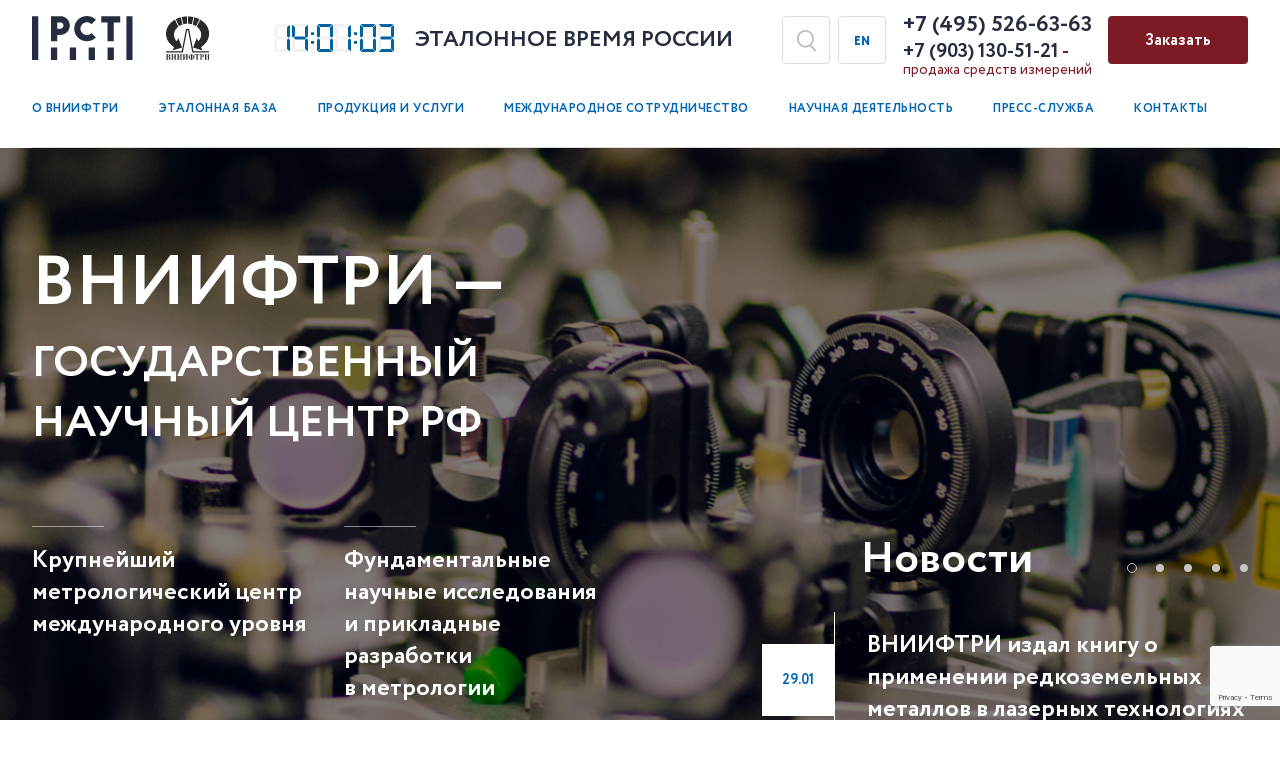

--- FILE ---
content_type: text/html; charset=UTF-8
request_url: https://vniiftri.ru/
body_size: 57668
content:
<!DOCTYPE html>
<html>
<head>
<meta http-equiv="Content-Type" content="text/html; charset=UTF-8" />
<meta name="robots" content="index, follow" />
<style type="text/css">.bx-composite-btn {background: url(/bitrix/images/main/composite/sprite-1x.png) no-repeat right 0 #e94524;border-radius: 15px;color: #fff !important;display: inline-block;line-height: 30px;font-family: "Helvetica Neue", Helvetica, Arial, sans-serif !important;font-size: 12px !important;font-weight: bold !important;height: 31px !important;padding: 0 42px 0 17px !important;vertical-align: middle !important;text-decoration: none !important;}@media screen   and (min-device-width: 1200px)   and (max-device-width: 1600px)   and (-webkit-min-device-pixel-ratio: 2)  and (min-resolution: 192dpi) {.bx-composite-btn {background-image: url(/bitrix/images/main/composite/sprite-2x.png);background-size: 42px 124px;}}.bx-composite-btn-fixed {position: absolute;top: -45px;right: 15px;z-index: 10;}.bx-btn-white {background-position: right 0;color: #fff !important;}.bx-btn-black {background-position: right -31px;color: #000 !important;}.bx-btn-red {background-position: right -62px;color: #555 !important;}.bx-btn-grey {background-position: right -93px;color: #657b89 !important;}.bx-btn-border {border: 1px solid #d4d4d4;height: 29px !important;line-height: 29px !important;}.bx-composite-loading {display: block;width: 40px;height: 40px;background: url(/bitrix/images/main/composite/loading.gif);}</style>
<script data-skip-moving="true">(function(w, d) {var v = w.frameCacheVars = {"CACHE_MODE":"HTMLCACHE","banner":{"url":"https:\/\/www.1c-bitrix.ru\/composite\/","text":"Быстро с 1С-Битрикс","bgcolor":"#E94524","style":"white"},"storageBlocks":[],"dynamicBlocks":{"LkGdQn":"39cb2229b2c2","XEVOpk":"ee06c1e547d9","GtyLOd":"70cf01af3859","Km930O":"149d43b42704","zoekbn":"5027215d3462","DQo42x":"467ed8fdaafd","INJdMe":"5828d2f0568e","KstGpW":"75bba457fc62","oskyKi":"aede6da65319","e4PQI7":"317740478d3d","YkoLp7":"c0c2bbe9a75e","5lfKBy":"ff2113be2d4d","g8taYv":"cfa3819817df"},"AUTO_UPDATE":true,"AUTO_UPDATE_TTL":120,"version":2};var inv = false;if (v.AUTO_UPDATE === false){if (v.AUTO_UPDATE_TTL && v.AUTO_UPDATE_TTL > 0){var lm = Date.parse(d.lastModified);if (!isNaN(lm)){var td = new Date().getTime();if ((lm + v.AUTO_UPDATE_TTL * 1000) >= td){w.frameRequestStart = false;w.preventAutoUpdate = true;return;}inv = true;}}else{w.frameRequestStart = false;w.preventAutoUpdate = true;return;}}var r = w.XMLHttpRequest ? new XMLHttpRequest() : (w.ActiveXObject ? new w.ActiveXObject("Microsoft.XMLHTTP") : null);if (!r) { return; }w.frameRequestStart = true;var m = v.CACHE_MODE; var l = w.location; var x = new Date().getTime();var q = "?bxrand=" + x + (l.search.length > 0 ? "&" + l.search.substring(1) : "");var u = l.protocol + "//" + l.host + l.pathname + q;r.open("GET", u, true);r.setRequestHeader("BX-ACTION-TYPE", "get_dynamic");r.setRequestHeader("X-Bitrix-Composite", "get_dynamic");r.setRequestHeader("BX-CACHE-MODE", m);r.setRequestHeader("BX-CACHE-BLOCKS", v.dynamicBlocks ? JSON.stringify(v.dynamicBlocks) : "");if (inv){r.setRequestHeader("BX-INVALIDATE-CACHE", "Y");}try { r.setRequestHeader("BX-REF", d.referrer || "");} catch(e) {}if (m === "APPCACHE"){r.setRequestHeader("BX-APPCACHE-PARAMS", JSON.stringify(v.PARAMS));r.setRequestHeader("BX-APPCACHE-URL", v.PAGE_URL ? v.PAGE_URL : "");}r.onreadystatechange = function() {if (r.readyState != 4) { return; }var a = r.getResponseHeader("BX-RAND");var b = w.BX && w.BX.frameCache ? w.BX.frameCache : false;if (a != x || !((r.status >= 200 && r.status < 300) || r.status === 304 || r.status === 1223 || r.status === 0)){var f = {error:true, reason:a!=x?"bad_rand":"bad_status", url:u, xhr:r, status:r.status};if (w.BX && w.BX.ready && b){BX.ready(function() {setTimeout(function(){BX.onCustomEvent("onFrameDataRequestFail", [f]);}, 0);});}w.frameRequestFail = f;return;}if (b){b.onFrameDataReceived(r.responseText);if (!w.frameUpdateInvoked){b.update(false);}w.frameUpdateInvoked = true;}else{w.frameDataString = r.responseText;}};r.send();var p = w.performance;if (p && p.addEventListener && p.getEntries && p.setResourceTimingBufferSize){var e = 'resourcetimingbufferfull';var h = function() {if (w.BX && w.BX.frameCache && w.BX.frameCache.frameDataInserted){p.removeEventListener(e, h);}else {p.setResourceTimingBufferSize(p.getEntries().length + 50);}};p.addEventListener(e, h);}})(window, document);</script>
<script data-skip-moving="true">(function(w, d, n) {var cl = "bx-core";var ht = d.documentElement;var htc = ht ? ht.className : undefined;if (htc === undefined || htc.indexOf(cl) !== -1){return;}var ua = n.userAgent;if (/(iPad;)|(iPhone;)/i.test(ua)){cl += " bx-ios";}else if (/Windows/i.test(ua)){cl += ' bx-win';}else if (/Macintosh/i.test(ua)){cl += " bx-mac";}else if (/Linux/i.test(ua) && !/Android/i.test(ua)){cl += " bx-linux";}else if (/Android/i.test(ua)){cl += " bx-android";}cl += (/(ipad|iphone|android|mobile|touch)/i.test(ua) ? " bx-touch" : " bx-no-touch");cl += w.devicePixelRatio && w.devicePixelRatio >= 2? " bx-retina": " bx-no-retina";if (/AppleWebKit/.test(ua)){cl += " bx-chrome";}else if (/Opera/.test(ua)){cl += " bx-opera";}else if (/Firefox/.test(ua)){cl += " bx-firefox";}ht.className = htc ? htc + " " + cl : cl;})(window, document, navigator);</script>


<link href="/bitrix/cache/css/s1/vnii/template_abedb43d3ad0bc2f4f69f8b4ac8a368a/template_abedb43d3ad0bc2f4f69f8b4ac8a368a_v1.css?1769689375122161" type="text/css" rel="stylesheet" data-template-style="true"/>







	<link rel="icon" type="image/x-icon" href="/local/templates/vnii/favicon.ico" />
	<meta name="viewport" content="width=device-width">
	<!--[if lt IE 9]><![endif]-->
		
	<link href="/local/templates/vnii/css/zoom.css" media="screen and (min-width:766px) and (max-width:1440px)" rel="stylesheet">
	<link href="/local/templates/vnii/css/adaptive.css" media="screen and (max-width:765px)" rel="stylesheet">
	<title>Главная | ФГУП ВНИИФТРИ</title>
</head>

<body>
<div id="panel"></div>
<input id="sessid" type="hidden" value="6e4881903c4411139ee491cc864403ef" />

<div class="wrapper">

	<header class="header" data-ani="2">
		<div class="widfix">
			<a class="logo1" href="https://www.rst.gov.ru/portal/gost" data-ani="3" target="_blank">ФГУП «ВНИИФТРИ»</a>
			<a class="logo2" href="/" data-ani="4">ФГУП «ВНИИФТРИ»</a>
			<div class="header_time only_desktop" data-ani="5">

				<div class="digital_watch" data-time="0">
<div class="num0"></div>
<div class="num9"></div>
<span></span>
<div class="num2"></div>
<div class="num5"></div>
<span></span>
<div class="num4"></div>
<div class="num3"></div>
				</div>
				<b>Эталонное время России</b>
			</div>
			<div class="search_form only_desktop" data-ani="6">
<form class="search_form_box" action="/search/">
	<span class="close"></span>
	<input type="text" name="q" value="" placeholder="Поиск по сайту" />
	<button name="s" type="submit">Искать</button>
</form>			</div>
			
			<a class="lang_switch only_desktop" href="/en/" data-ani="7">en</a>
			<div>
			<a class="phone only_desktop" href="tel:" data-ani="8">+7 (495) 526-63-63</a>
				<a class="phone two only_desktop" href="tel:" data-ani="8">+7 (903) 130-51-21 <span class="tire">-</span></a>
				<sup>продажа средств измерений</sup>
			</div>
			
			<a class="btn btn_order js-open_order" href="#" data-ani="9">Заказать</a>
			
		</div>
		<div class="top_menu widfix only_desktop" data-ani="10">
<div id="bxdynamic_LkGdQn_start" style="display:none"></div><ul>

			<li class="parent"><a href="/about/">О ВНИИФТРИ</a>
				<ul>


				<li><a href="/about/history/">История предприятия</a></li>


				<li><a href="/about/management/"></a></li>


				<li><a href="/about/structure/">Структура предприятия</a></li>


				<li><a href="/about/departments/">Подразделения</a></li>


				<li><a href="/about/documentation/">Документы предприятия</a></li>


				<li><a href="/about/technical_committees/">Технические комитеты</a></li>


				<li><a href="/about/partners/">Технологические и промышленные партнеры</a></li>


				<li><a href="/about/social_politics/">Социальная политика</a></li>


				<li><a href="/about/vacancies/">Карьера/Вакансии</a></li>


				<li><a href="/about/protivodeystvie-korruptsii/">Противодействие коррупции</a></li>


				<li><a href="/about/links/">Полезные ссылки</a></li>

</ul></li>
			<li class="parent"><a href="/standards/">Эталонная база</a>
				<ul>


			<li class="parent"><a href="/standards/primary/">Государственные первичные эталоны</a>
				<ul>

</ul></li>
				<li><a href="/standards/secondary/">Вторичные и рабочие эталоны</a></li>


				<li><a href="/standards/unikalnye-nauchnye-ustanovki/">Уникальные научные установки</a></li>

</ul></li>
			<li class="parent"><a href="/catalog/">Продукция и услуги</a>
				<ul>


				<li><a href="/catalog/services/">Услуги</a></li>


				<li><a href="/catalog/products/">Продукция</a></li>

</ul></li>
			<li class="parent"><a href="/cooperation/">Международное сотрудничество</a>
				<ul>


				<li><a href="/cooperation/organizations/">Участие в международных организациях</a></li>


				<li><a href="/cooperation/projects/">Международные проекты</a></li>


				<li><a href="/cooperation/agreements/">Соглашения о сотрудничестве и партнерстве </a></li>

</ul></li>
			<li class="parent"><a href="/activity/">Научная деятельность</a>
				<ul>


				<li><a href="/activity/research/">НИОКР</a></li>


				<li><a href="/activity/academic_council/">Ученый совет</a></li>


				<li><a href="/activity/dissertation_council/">Диссовет</a></li>


				<li><a href="/activity/scientific_and_educational_center/">Научно-образовательный центр</a></li>


				<li><a href="/activity/young_scientists/">Совет молодых ученых</a></li>


				<li><a href="/activity/conferences/">Научные конференции</a></li>


				<li><a href="/activity/scientific_publications/">Издания</a></li>


				<li><a href="/activity/publications/">Публикации</a></li>


				<li><a href="/activity/vladislav-pustovoyt/">Владислав Пустовойт</a></li>

</ul></li>
			<li class="parent"><a href="/press/">Пресс-служба</a>
				<ul>


				<li><a href="/press/events/">Календарь событий</a></li>


				<li><a href="/press/news/">Новости</a></li>


				<li><a href="/press/novosti-otrasli/">Новости отрасли</a></li>


				<li><a href="/press/smi/">СМИ о ВНИИФТРИ</a></li>


				<li><a href="/press/gallery/">Галерея</a></li>


				<li><a href="/press/time_standard/">Газета «Эталон времени»</a></li>


				<li><a href="/press/entertaining_metrology/">Занимательная метрология</a></li>


				<li><a href="/press/vopros-otvet/">Вопрос-ответ</a></li>


				<li><a href="/press/bessmertnyy-polk/">Бессмертный полк</a></li>

</ul></li>
				<li><a href="/contacts/">Контакты</a></li>


				<li class="active"><a href=""></a></li>

</ul><div id="bxdynamic_LkGdQn_end" style="display:none"></div>		</div>
		<div class="top_menu only_mobile">
			<div class="burger"><span></span></div>
			<div class="top_menu_dropdown">
				<div class="top_menu_dropdown_box">
					<div class="header_time">
						<div class="digital_watch" data-time="0">
							<div class="num0"></div>
							<div class="num9"></div>
							<span></span>
							<div class="num2"></div>
							<div class="num5"></div>
							<span></span>
							<div class="num4"></div>
							<div class="num3"></div>
						</div>
						<b>Эталонное время России</b>
					</div>
					<div class="search_form">
<form class="search_form_box" action="/search/">
	<span class="close"></span>
	<input type="text" name="q" value="" placeholder="Поиск по сайту" />
	<button name="s" type="submit">Искать</button>
</form>					</div>
					<a class="lang_switch" href="/en/">en</a>
					<a class="phone" href="tel:">+7 (495) 526-63-63</a>
<div id="bxdynamic_XEVOpk_start" style="display:none"></div><ul>

				<li><a href="/about/">О ВНИИФТРИ</a></li>


				<li><a href="/standards/">Эталонная база</a></li>


			<li class="parent"><a href="/catalog/">Продукция и услуги</a>
				<ul>


				<li><a href="/catalog/services/">Услуги</a></li>


				<li><a href="/catalog/products/">Продукция</a></li>


				<li><a href="/catalog/centers/">ЦКП ВНИИФТРИ</a></li>

</ul></li>
				<li><a href="/cooperation/">Международное сотрудничество</a></li>


				<li><a href="/activity/">Научная деятельность</a></li>


				<li><a href="/press/">Пресс-служба</a></li>


				<li><a href="/contacts/">Контакты</a></li>


				<li class="active"><a href=""></a></li>

</ul><div id="bxdynamic_XEVOpk_end" style="display:none"></div>				</div>
			</div>
		
		</div>
	</header><!-- .header-->

	<main class="content">
	
	
	<div class="promo_main" data-ani="1">
	<div class="bg only_desktop" style="background-image:url(/images/promo.jpg)">
	</div>
	<div class="bg only_mobile" style="background-image:url(/images/promo_mob.jpg)">
	</div>
	<div class="widfix">
		<div class="promo_main_title" data-ani="11">
 <b>ВНИИФТРИ —</b>
			государственный научный центр РФ
		</div>
		 <div id="bxdynamic_GtyLOd_start" style="display:none"></div><ul>					
	<li data-ani="12">Крупнейший метрологический центр международного уровня</li>
	<li data-ani="13">Фундаментальные научные исследования и&nbsp;прикладные разработки в&nbsp;метрологии</li>
	<li data-ani="14">Национальная шкала времени РФ</li>
	<li data-ani="15">Метрологические услуги и производство высокоточных средств измерений</li>
</ul><div id="bxdynamic_GtyLOd_end" style="display:none"></div> <div id="bxdynamic_Km930O_start" style="display:none"></div><div class="promo_main_news" data-ani="16">
	<div class="promo_main_news_title">Новости</div>
	<div class="promo_main_news_slider owl-carousel">
		<div class="promo_main_news_item">
			<a href="/press/news/vniiftri-izdal-knigu-o-primenenii-redkozemelnykh-metallov-v-lazernykh-tekhnologiyakh/"></a>
			<div class="promo_main_news_item_date"><span>29.01</span></div>
			<div class="promo_main_news_item_info">
				<div class="promo_main_news_item_title">ВНИИФТРИ издал книгу о применении редкоземельных металлов в лазерных технологиях</div>
				<div class="promo_main_news_item_text"></div>
			</div>
		</div>
		<div class="promo_main_news_item">
			<a href="/press/news/vniiftri-prinyal-uchastie-v-zasedanii-soveta-molodykh-uchyenykh-i-spetsialistov-tekhnospetsnaz-rosst/"></a>
			<div class="promo_main_news_item_date"><span>16.01</span></div>
			<div class="promo_main_news_item_info">
				<div class="promo_main_news_item_title">ВНИИФТРИ принял участие в заседании Совета молодых учёных и специалистов «Техноспецназ Росстандарта» </div>
				<div class="promo_main_news_item_text"></div>
			</div>
		</div>
		<div class="promo_main_news_item">
			<a href="/press/news/s-nastupayushchim-novym-godom-i-rozhdestvom-khristovym2026/"></a>
			<div class="promo_main_news_item_date"><span>31.12</span></div>
			<div class="promo_main_news_item_info">
				<div class="promo_main_news_item_title">Сердечно поздравляем с наступающим Новым Годом и Рождеством Христовым!</div>
				<div class="promo_main_news_item_text"></div>
			</div>
		</div>
		<div class="promo_main_news_item">
			<a href="/press/news/rosstandart-i-ego-podvedomstvennye-podrazdeleniya-prinimayut-uchastie-vo-vserossiyskoy-blagotvoritel/"></a>
			<div class="promo_main_news_item_date"><span>30.12</span></div>
			<div class="promo_main_news_item_info">
				<div class="promo_main_news_item_title">Росстандарт и его подведомственные подразделения принимают участие во Всероссийской благотворительной акции «Ёлка желаний»</div>
				<div class="promo_main_news_item_text"></div>
			</div>
		</div>
		<div class="promo_main_news_item">
			<a href="/press/news/sotrudniki-fgup-vniiftri-poluchili-nagrady-po-itogam-raboty-v-2025-godu/"></a>
			<div class="promo_main_news_item_date"><span>30.12</span></div>
			<div class="promo_main_news_item_info">
				<div class="promo_main_news_item_title">Сотрудники ФГУП «ВНИИФТРИ» получили награды по итогам работы в 2025 году</div>
				<div class="promo_main_news_item_text"></div>
			</div>
		</div>
	</div>
</div>
<div id="bxdynamic_Km930O_end" style="display:none"></div> <!-- <a class="btn btn_scroll_2_form js-scroll_2_form" href="#">Статус заказа поверки</a> --!>
	</div>
</div>
<div class="promo_time">
	<div class="widfix">
		<div class="promo_time_col">
			<div class="promo_time_title">
				 ВНИИФТРИ <b>Эталонное время Российской Федерации</b>
			</div>
			<div class="digital_watch" data-ani="777">
				 <div class="num0"></div>
<div class="num9"></div>
<span></span>
<div class="num2"></div>
<div class="num5"></div>
<span></span>
<div class="num4"></div>
<div class="num3"></div>
			</div>
		</div>
		 <div id="bxdynamic_zoekbn_start" style="display:none"></div><ul>					
	<li>Главный<br>метрологический центр<br>Государственной службы<br>времени и частоты РФ</li>
	<li>Метрологическое обеспечение<br>ГНСС ГЛОНАСС в области<br>частотно-временных измерений</li>
	<li>4 NTP–сервера точного времени<br>для синхронизации</li>
</ul><div id="bxdynamic_zoekbn_end" style="display:none"></div>	</div>
</div>
<div class="promo_branch">
	<div class="widfix">
		<div class="promo_branch_title">
			 ВНИИФТРИ <b>Крупнейшая база эталонов России</b>
		</div>
		 <div id="bxdynamic_DQo42x_start" style="display:none"></div><ul>					
	<li>Более 35% Государственных первичных эталонов&nbsp;РФ</li>
	<li>57 Государственных первичных эталонов и&nbsp;более 300&nbsp;вторичных и&nbsp;рабочих эталонов&nbsp;РФ</li>
	<li>Лучшие эталоны<br>в&nbsp;мире в&nbsp;области<br>время-частотных, физико-химических и&nbsp;теплофизических измерений,радио-технических величин</li>
</ul><div id="bxdynamic_DQo42x_end" style="display:none"></div>		<div class="branch_info_title only_mobile">
			 Филиалы
		</div>
		 <div id="bxdynamic_INJdMe_start" style="display:none"></div><div class="branch_info js-branch">
	<div class="branch_info_title only_desktop" data-ani="777">Филиалы</div>
	<div class="branch_info_map">
		<ul>
			<li class="branch01" data-ani="777"><a href="/about/departments/">«ВНИИФТРИ»</a></li>
			<li class="branch02" data-ani="777"><a href="/about/structure/zapadno-sibirskiy/">Западно-Cибирский филиал</a></li>
			<li class="branch03" data-ani="777"><a href="/about/structure/kamchatskiy/">Камчатский филиал</a></li>
			<li class="branch04" data-ani="777"><a href="/about/structure/vostochno-sibirskiy/">Восточно-Cибирский филиал</a></li>
			<li class="branch05" data-ani="777"><a href="/about/structure/dalnevostochnyy/">Дальневосточный филиал</a></li>
		</ul>
	</div>
</div>
<nav class="branch_nav only_mobile">
	<span class="branch_prev"></span>
	<span class="branch_next"></span>
</nav><div id="bxdynamic_INJdMe_end" style="display:none"></div>	</div>
</div>
<div class="promo_news">
	<div class="widfix">
		 <div id="bxdynamic_KstGpW_start" style="display:none"></div><div class="title_h1">Новости<a class="title_link" href="/press/news/">Все новости</a></div>
<div class="news_list">
	<div class="news_list_item">
		<a href="/press/news/vniiftri-izdal-knigu-o-primenenii-redkozemelnykh-metallov-v-lazernykh-tekhnologiyakh/"></a>
		<div class="news_list_item_image">
			<img src="/upload/iblock/6fd/r8pjvw43v4dymlbbfy05vtn00x3wxheq.jpg" alt="ВНИИФТРИ издал книгу о применении редкоземельных металлов в лазерных технологиях" />
		</div>
		<div class="news_list_item_date">29 января 2026</div>
		<div class="news_list_item_title">ВНИИФТРИ издал книгу о применении редкоземельных металлов в лазерных технологиях</div>
	</div>
	<div class="news_list_item">
		<a href="/press/news/vniiftri-prinyal-uchastie-v-zasedanii-soveta-molodykh-uchyenykh-i-spetsialistov-tekhnospetsnaz-rosst/"></a>
		<div class="news_list_item_image">
			<img src="/upload/iblock/802/xqy3j5913buwdu1vaidiyn9j0bm90arp.jpg" alt="ВНИИФТРИ принял участие в заседании Совета молодых учёных и специалистов «Техноспецназ Росстандарта» " />
		</div>
		<div class="news_list_item_date">16 января 2026</div>
		<div class="news_list_item_title">ВНИИФТРИ принял участие в заседании Совета молодых учёных и специалистов «Техноспецназ Росстандарта» </div>
	</div>
	<div class="news_list_item">
		<a href="/press/news/s-nastupayushchim-novym-godom-i-rozhdestvom-khristovym2026/"></a>
		<div class="news_list_item_image">
			<img src="/upload/iblock/006/xwnumtwakqlj7ebe6c2pcpfxdnacldq5.jpg" alt="Сердечно поздравляем с наступающим Новым Годом и Рождеством Христовым!" />
		</div>
		<div class="news_list_item_date">31 декабря 2025</div>
		<div class="news_list_item_title">Сердечно поздравляем с наступающим Новым Годом и Рождеством Христовым!</div>
	</div>
	<div class="news_list_item">
		<a href="/press/news/rosstandart-i-ego-podvedomstvennye-podrazdeleniya-prinimayut-uchastie-vo-vserossiyskoy-blagotvoritel/"></a>
		<div class="news_list_item_image">
			<img src="/upload/iblock/0ac/q91dz5qm4qwl8yglqgowtwaxo78ddst3.jpg" alt="Росстандарт и его подведомственные подразделения принимают участие во Всероссийской благотворительной акции «Ёлка желаний»" />
		</div>
		<div class="news_list_item_date">30 декабря 2025</div>
		<div class="news_list_item_title">Росстандарт и его подведомственные подразделения принимают участие во Всероссийской благотворительной акции «Ёлка желаний»</div>
	</div>
</div><div id="bxdynamic_KstGpW_end" style="display:none"></div>		<div class="promo_tabs">
			<div class="promo_tabs_titles">
 <a class="active" href="#">Актуальные события</a> <a href="#">Видео</a> <a href="#">Научные издания</a>
			</div>
			<div class="promo_tabs_texts">
				<div class="active">
					 <div id="bxdynamic_oskyKi_start" style="display:none"></div><div class="news_list">
	<div class="news_list_item">
		<a href="https://www.ntv.ru/novosti/2963093" target="_blank"></a>
		<div class="news_list_item_image">
			<img src="/upload/iblock/722/25fk7rfl9955bvkaermg5ltumap7ojnq.jpg" alt="ВНИИФТРИ в программе &quot;Сегодня&quot; НТВ" />
		</div>
		<div class="news_list_item_date">30 января 2026</div>
		<div class="news_list_item_title">ВНИИФТРИ в программе &quot;Сегодня&quot; НТВ</div>
	</div>
	<div class="news_list_item">
		<a href="https://rutube.ru/video/10869e3286f893f8c28d1d4fea6d54f7/?r=a" target="_blank"></a>
		<div class="news_list_item_image">
			<img src="/upload/resize_cache/iblock/9e4/2000_264_1/q0phbysdguoo7x9c8ctaxcqisw59mhfv.png" alt="Генеральный директор ФГУП «ВНИИФТРИ» Сергей Донченко о производстве в России высокоточных измерительных приборов" />
		</div>
		<div class="news_list_item_date">07 июля 2025</div>
		<div class="news_list_item_title">Генеральный директор ФГУП «ВНИИФТРИ» Сергей Донченко о производстве в России высокоточных измерительных приборов</div>
	</div>
	<div class="news_list_item">
		<a href="https://vkvideo.ru/video-35929536_456286090?ref_domain=" target="_blank"></a>
		<div class="news_list_item_image">
			<img src="/upload/resize_cache/iblock/598/2000_264_1/rannoqex2bwcnmdpfkb020nobo4i95pn.png" alt="Где рождается точность" />
		</div>
		<div class="news_list_item_date">04 июля 2025</div>
		<div class="news_list_item_title">Где рождается точность</div>
	</div>
	<div class="news_list_item">
		<a href="https://rutube.ru/video/private/9201b041a2d0a7b21b099a4718f7b02e/?p=U72TYRqezeOEf2NRVRbzog" target="_blank"></a>
		<div class="news_list_item_image">
			<img src="/upload/resize_cache/iblock/358/2000_264_1/hzkk495xo1p5i1cf2cwmz3o57q2tfgek.png" alt="ВНИИФТРИ в программе &quot;Утро России&quot;" />
		</div>
		<div class="news_list_item_date">27 марта 2025</div>
		<div class="news_list_item_title">ВНИИФТРИ в программе &quot;Утро России&quot;</div>
	</div>
</div><div id="bxdynamic_oskyKi_end" style="display:none"></div>				</div>
				<div>
					 <div id="bxdynamic_e4PQI7_start" style="display:none"></div><div class="photo_album_list">
	<div class="photo_album_list_item item_video">
		<a href="#video5750417" target="_blank"></a>
		<div class="photo_album_list_item_image">
			<img src="/upload/resize_cache/iblock/694/2000_264_1/74vm0vcaa2okpykc8cxmeokup2gtn04m.jpg" alt="Научные сенсации-2024. Итоги года" />
		</div>
		
		<div class="photo_album_list_item_date">26 декабря 2024</div>
		<div class="photo_album_list_item_title">Научные сенсации-2024. Итоги года</div>
		<span style="display:none"><span id="video5750417"><iframe
        width="720"
        height="405"
        src="https://rutube.ru/play/embed/80ed8a212a3d413760d3a3c26bd7552f"
        frameBorder="0"
        allow="clipboard-write; autoplay"
        webkitAllowFullScreen
        mozallowfullscreen
        allowFullScreen
      ></iframe></span></span>
	</div>
	<div class="photo_album_list_item item_video">
		<a href="#video5750413" target="_blank"></a>
		<div class="photo_album_list_item_image">
			<img src="/upload/resize_cache/iblock/6a7/2000_264_1/acs704m9ix28q77dj9i1gli82n26822r.jpg" alt="Когда продолжительность земных суток возрастет до 25 часов?" />
		</div>
		
		<div class="photo_album_list_item_date">24 декабря 2024</div>
		<div class="photo_album_list_item_title">Когда продолжительность земных суток возрастет до 25 часов?</div>
		<span style="display:none"><span id="video5750413"><iframe
        width="720"
        height="405"
        src="https://rutube.ru/play/embed/8093b0c39d00ddeb3ee70dc70989d218"
        frameBorder="0"
        allow="clipboard-write; autoplay"
        webkitAllowFullScreen
        mozallowfullscreen
        allowFullScreen
      ></iframe></span></span>
	</div>
	<div class="photo_album_list_item item_video">
		<a href="#video5750397" target="_blank"></a>
		<div class="photo_album_list_item_image">
			<img src="/upload/resize_cache/iblock/f3f/2000_264_1/we4tpczflnfbja2j49jvbyfze8ns9x4l.png" alt="Генеральный директор ВНИИФТРИ в программе  &quot;Мы и наука. Наука и мы&quot;" />
		</div>
		
		<div class="photo_album_list_item_date">15 ноября 2024</div>
		<div class="photo_album_list_item_title">Генеральный директор ВНИИФТРИ в программе  &quot;Мы и наука. Наука и мы&quot;</div>
		<span style="display:none"><span id="video5750397"><iframe
        width="720"
        height="405"
        src="https://rutube.ru/play/embed/1103335a2d983f37b4872dcb1bf0b75b/?p=UCfEKn9d65MnvbVAj1ihdg"
        frameBorder="0"
        allow="clipboard-write; autoplay"
        webkitAllowFullScreen
        mozallowfullscreen
        allowFullScreen
      ></iframe></span></span>
	</div>
	<div class="photo_album_list_item item_video">
		<a href="#video5749675" target="_blank"></a>
		<div class="photo_album_list_item_image">
			<img src="/upload/resize_cache/iblock/a2c/2000_264_1/a032vt4zmzp5crr7aaouwe36xg2pgtx8.jpg" alt="ВНИИФТРИ в программе &quot;Картина мира с Михаилом Ковальчуком&quot;" />
		</div>
		
		<div class="photo_album_list_item_date">15 апреля 2024</div>
		<div class="photo_album_list_item_title">ВНИИФТРИ в программе &quot;Картина мира с Михаилом Ковальчуком&quot;</div>
		<span style="display:none"><span id="video5749675"><div style="max-width: "720"; position: relative; width: "405"; padding-bottom: 100%;"><iframe allowfullscreen frameborder="0" style="width: "720"; height: "405"; position: absolute;" name="smotrim_player_2791159" src="https://player.smotrim.ru/iframe/video/id/2791159/sid/smotrim/isPlay/true/mute/true/?acc_video_id=2984813"></iframe></div></span></span>
	</div>
</div><div id="bxdynamic_e4PQI7_end" style="display:none"></div>				</div>
				<div>
					 <div id="bxdynamic_YkoLp7_start" style="display:none"></div><div class="promo_publication">
	<div class="promo_publication_item">
		<a href="/activity/scientific_publications/mono/"></a>
		<div class="promo_publication_item_image">
			<img src="/upload/iblock/f36/csp1z975eojr90qm7r8jtj3jnv9wgkz8.jpg" alt="Дойников А.С. Лекции по метрологии. 2-е издание, переработанное и дополненное.  Менделеево: ФГУП «ВНИИФТРИ».– 2021, 376 с." />
		</div>
		<h3 class="title_h3">Дойников А.С. Лекции по метрологии. 2-е издание, переработанное и дополненное.  Менделеево: ФГУП «ВНИИФТРИ».– 2021, 376 с.</h3>
	</div>
	<div class="promo_publication_item">
		<a href="/activity/scientific_publications/metrology/"></a>
		<div class="promo_publication_item_image">
			<img src="/upload/resize_cache/iblock/0dc/269_2000_1/g3lr2uz09j64g81u5o6w3ms76r24dohi.jpg" alt="Методика измерений суммарной альфа-активности с использованием сцинтилляционного альфа-радиометра с программным обеспечением &quot;Прогресс&quot;" />
		</div>
		<h3 class="title_h3">Методика измерений суммарной альфа-активности с использованием сцинтилляционного альфа-радиометра с программным обеспечением &quot;Прогресс&quot;</h3>
	</div>
	<div class="promo_publication_item">
		<a href="/activity/scientific_publications/mono/"></a>
		<div class="promo_publication_item_image">
			<img src="/upload/iblock/97f/97fceb1201a18c1b0299068b2eedb520.jpg" alt="В. С. Бузинов. Эталонные измерения параметров радиочастотного электромагнитного поля (2019 г.)" />
		</div>
		<h3 class="title_h3">В. С. Бузинов. Эталонные измерения параметров радиочастотного электромагнитного поля (2019 г.)</h3>
	</div>
	<div class="promo_publication_item">
		<a href="/activity/scientific_publications/periodical/nauchno-tekhnicheskiy-zhurnal-vestnik-metrologa-glavnyy-redaktor-d-t-n-professor-v-n-khramenkov/"></a>
		<div class="promo_publication_item_image">
			<img src="/upload/resize_cache/iblock/6e6/269_2000_1/pdx985lyuubhhr18yrr9xmfl031bqtof.png" alt="Научно–технический журнал «Вестник метролога». Главный редактор: д.т.н., профессор В.Н. Храменков" />
		</div>
		<h3 class="title_h3">Научно–технический журнал «Вестник метролога». Главный редактор: д.т.н., профессор В.Н. Храменков</h3>
	</div>
	<div class="promo_publication_item">
		<a href="/activity/scientific_publications/mono/"></a>
		<div class="promo_publication_item_image">
			<img src="/upload/iblock/e8c/vxy385kgv1o9dqjvyg5t36veevyqufvh.jpg" alt="Релятивистская геодезия. Квантовые нивелиры и сеть «Квантовый футшток». Теория, эксперименты, макетирование: монография / В.Ф. Фатеев, Е.А. Рыбаков, Ф.Р. Смирнов, В.П. Сысоев, С.С. Донченко, А.А. Карауш, О.В. Колмогоров, В.П. Лопатин" />
		</div>
		<h3 class="title_h3">Релятивистская геодезия. Квантовые нивелиры и сеть «Квантовый футшток». Теория, эксперименты, макетирование: монография / В.Ф. Фатеев, Е.А. Рыбаков, Ф.Р. Смирнов, В.П. Сысоев, С.С. Донченко, А.А. Карауш, О.В. Колмогоров, В.П. Лопатин</h3>
	</div>
	<div class="promo_publication_item">
		<a href="/activity/scientific_publications/metrology/"></a>
		<div class="promo_publication_item_image">
			<img src="/upload/resize_cache/iblock/d58/269_2000_1/d5888fdec4eb8c361fd0dfe55be2ef55.png" alt="Дойников А.С. Лекции по метрологии. Менделеево: ФГУП «ВНИИФТРИ». – 2018, 292 с." />
		</div>
		<h3 class="title_h3">Дойников А.С. Лекции по метрологии. Менделеево: ФГУП «ВНИИФТРИ». – 2018, 292 с.</h3>
	</div>
</div><div id="bxdynamic_YkoLp7_end" style="display:none"></div>				</div>
			</div>
		</div>
	</div>
</div>
<div class="promo_catalog widfix">
	<div class="promo_catalog_col">
		 <div id="bxdynamic_5lfKBy_start" style="display:none"></div><div class="title_h1">Производство средств измерений<br>и метрологические услуги<a class="title_link only_desktop" href="/catalog/products/">Вся продукция и услуги</a></div>
<div class="promo_catalog_list">
	<div class="promo_catalog_item">
		<a href="/catalog/products/pribory/sredstva-izmereniy/izmerenie-rasstoyaniy/transportiruemyy-lazernyy-interferometr-ilt/"></a>
		<div class="promo_catalog_item_image">
			<img src="/upload/resize_cache/iblock/984/336_2000_1/98477c9b1fab2f3ef65d97c9a0c468db.jpg" alt="Транспортируемый лазерный интерферометр (ИЛТ)" />
		</div>
		<h3 class="title_h3">Транспортируемый лазерный интерферометр (ИЛТ)</h3>
	</div>
	<div class="promo_catalog_item">
		<a href="/catalog/products/pribory/elektronnye-komponenty/modulyator-akustoopticheskiy-dlya-moshchnogo-izlucheniya-aom-kgw-2/"></a>
		<div class="promo_catalog_item_image">
			<img src="/upload/resize_cache/iblock/515/336_2000_1/5153e525521e338762f427b7f6986414.jpg" alt="Модулятор акустооптический для мощного излучения (АОМ) KGW-2" />
		</div>
		<h3 class="title_h3">Модулятор акустооптический для мощного излучения (АОМ) KGW-2</h3>
	</div>
	<div class="promo_catalog_item">
		<a href="/catalog/products/pribory/sredstva-izmereniy/etalony-vremeni-i-chastoty/standart-chastoty-i-vremeni-rubidievyy-ch1-92/"></a>
		<div class="promo_catalog_item_image">
			<img src="/upload/resize_cache/iblock/0f3/336_2000_1/0f3558a0938af576a310ec4d1f05fc47.jpg" alt="Стандарт частоты и времени рубидиевый Ч1-92" />
		</div>
		<h3 class="title_h3">Стандарт частоты и времени рубидиевый Ч1-92</h3>
	</div>
</div>
<a class="show_more only_mobile" href="/catalog/products/">Вся продукция и услуги</a>
<div id="bxdynamic_5lfKBy_end" style="display:none"></div>	</div>
	<div class="promo_catalog_col">
<!--a href="https://vniiftri.ru/activity/conferences/iii-nauchno-tekhnicheskaya-konferentsiya-metody-i-sredstva-navigatsii-po-geofizicheskim-polyam/"--><img src="images/baner1.jpg" /><!--/a-->
<!--a href="#" target="_blank"><img src="/images/file004.jpg" /></a-->
	</div>
</div>
<br>
<div class="widfix" style="margin-bottom: 110px;margin-top: -100px;">
<style>

#js-show-iframe-wrapper{position:relative;display:flex;align-items:center;justify-content:center;width:100%;min-width:293px;max-width:100%;background:linear-gradient(138.4deg,#38bafe 26.49%,#2d73bc 79.45%);color:#fff;cursor:pointer}#js-show-iframe-wrapper .pos-banner-fluid *{box-sizing:border-box}#js-show-iframe-wrapper .pos-banner-fluid .pos-banner-btn_2{display:block;width:240px;min-height:56px;font-size:18px;line-height:24px;cursor:pointer;background:#0d4cd3;color:#fff;border:none;border-radius:8px;outline:0}#js-show-iframe-wrapper .pos-banner-fluid .pos-banner-btn_2:hover{background:#1d5deb}#js-show-iframe-wrapper .pos-banner-fluid .pos-banner-btn_2:focus{background:#2a63ad}#js-show-iframe-wrapper .pos-banner-fluid .pos-banner-btn_2:active{background:#2a63ad}@-webkit-keyframes fadeInFromNone{0%{display:none;opacity:0}1%{display:block;opacity:0}100%{display:block;opacity:1}}@keyframes fadeInFromNone{0%{display:none;opacity:0}1%{display:block;opacity:0}100%{display:block;opacity:1}}@font-face{font-family:LatoWebLight;src:url(https://pos.gosuslugi.ru/bin/fonts/Lato/fonts/Lato-Light.woff2) format("woff2"),url(https://pos.gosuslugi.ru/bin/fonts/Lato/fonts/Lato-Light.woff) format("woff"),url(https://pos.gosuslugi.ru/bin/fonts/Lato/fonts/Lato-Light.ttf) format("truetype");font-style:normal;font-weight:400}@font-face{font-family:LatoWeb;src:url(https://pos.gosuslugi.ru/bin/fonts/Lato/fonts/Lato-Regular.woff2) format("woff2"),url(https://pos.gosuslugi.ru/bin/fonts/Lato/fonts/Lato-Regular.woff) format("woff"),url(https://pos.gosuslugi.ru/bin/fonts/Lato/fonts/Lato-Regular.ttf) format("truetype");font-style:normal;font-weight:400}@font-face{font-family:LatoWebBold;src:url(https://pos.gosuslugi.ru/bin/fonts/Lato/fonts/Lato-Bold.woff2) format("woff2"),url(https://pos.gosuslugi.ru/bin/fonts/Lato/fonts/Lato-Bold.woff) format("woff"),url(https://pos.gosuslugi.ru/bin/fonts/Lato/fonts/Lato-Bold.ttf) format("truetype");font-style:normal;font-weight:400}@font-face{font-family:RobotoWebLight;src:url(https://pos.gosuslugi.ru/bin/fonts/Roboto/Roboto-Light.woff2) format("woff2"),url(https://pos.gosuslugi.ru/bin/fonts/Roboto/Roboto-Light.woff) format("woff"),url(https://pos.gosuslugi.ru/bin/fonts/Roboto/Roboto-Light.ttf) format("truetype");font-style:normal;font-weight:400}@font-face{font-family:RobotoWebRegular;src:url(https://pos.gosuslugi.ru/bin/fonts/Roboto/Roboto-Regular.woff2) format("woff2"),url(https://pos.gosuslugi.ru/bin/fonts/Roboto/Roboto-Regular.woff) format("woff"),url(https://pos.gosuslugi.ru/bin/fonts/Roboto/Roboto-Regular.ttf) format("truetype");font-style:normal;font-weight:400}@font-face{font-family:RobotoWebBold;src:url(https://pos.gosuslugi.ru/bin/fonts/Roboto/Roboto-Bold.woff2) format("woff2"),url(https://pos.gosuslugi.ru/bin/fonts/Roboto/Roboto-Bold.woff) format("woff"),url(https://pos.gosuslugi.ru/bin/fonts/Roboto/Roboto-Bold.ttf) format("truetype");font-style:normal;font-weight:400}@font-face{font-family:ScadaWebRegular;src:url(https://pos.gosuslugi.ru/bin/fonts/Scada/Scada-Regular.woff2) format("woff2"),url(https://pos.gosuslugi.ru/bin/fonts/Scada/Scada-Regular.woff) format("woff"),url(https://pos.gosuslugi.ru/bin/fonts/Scada/Scada-Regular.ttf) format("truetype");font-style:normal;font-weight:400}@font-face{font-family:ScadaWebBold;src:url(https://pos.gosuslugi.ru/bin/fonts/Scada/Scada-Bold.woff2) format("woff2"),url(https://pos.gosuslugi.ru/bin/fonts/Scada/Scada-Bold.woff) format("woff"),url(https://pos.gosuslugi.ru/bin/fonts/Scada/Scada-Bold.ttf) format("truetype");font-style:normal;font-weight:400}@font-face{font-family:Geometria;src:url(https://pos.gosuslugi.ru/bin/fonts/Geometria/Geometria.eot);src:url(https://pos.gosuslugi.ru/bin/fonts/Geometria/Geometria.eot?#iefix) format("embedded-opentype"),url(https://pos.gosuslugi.ru/bin/fonts/Geometria/Geometria.woff) format("woff"),url(https://pos.gosuslugi.ru/bin/fonts/Geometria/Geometria.ttf) format("truetype");font-weight:400;font-style:normal}@font-face{font-family:Geometria-ExtraBold;src:url(https://pos.gosuslugi.ru/bin/fonts/Geometria/Geometria-ExtraBold.eot);src:url(https://pos.gosuslugi.ru/bin/fonts/Geometria/Geometria-ExtraBold.eot?#iefix) format("embedded-opentype"),url(https://pos.gosuslugi.ru/bin/fonts/Geometria/Geometria-ExtraBold.woff) format("woff"),url(https://pos.gosuslugi.ru/bin/fonts/Geometria/Geometria-ExtraBold.ttf) format("truetype");font-weight:900;font-style:normal}

</style>

<style>

#js-show-iframe-wrapper{background:#fff}#js-show-iframe-wrapper .pos-banner-fluid .pos-banner-btn_2{width:100%;min-height:var(--pos-banner-fluid-32__button-min-height);color:#fff;background:#0d4cd3;font-size:var(--pos-banner-fluid-32__button-font-size);font-family:LatoWeb,sans-serif;font-weight:400;padding:0;line-height:1.2;border-radius:8px}#js-show-iframe-wrapper .bf-32{position:relative;width:100%;max-width:3600px;box-sizing:border-box}#js-show-iframe-wrapper .bf-32__decor{margin-right:94px;width:var(--pos-banner-fluid-32__decor-width)}#js-show-iframe-wrapper .bf-32__content{min-height:var(--pos-banner-fluid-32__content-min-height);padding:var(--pos-banner-fluid-32__content-padding);align-items:center;display:grid;grid-template-columns:var(--pos-banner-fluid-32__grid-template-columns)}#js-show-iframe-wrapper .bf-32__description{display:flex;flex-direction:column}#js-show-iframe-wrapper .bf-32__text{font-size:var(--pos-banner-fluid-32__text-font-size);line-height:1.2;font-family:LatoWeb,sans-serif;font-weight:700;color:#0b1f33;margin-bottom:var(--pos-banner-fluid-32__text-margin-bottom)}#js-show-iframe-wrapper .bf-32__text_small{font-size:var(--pos-banner-fluid-32__text-small-font-size);font-weight:400;margin-bottom:0}#js-show-iframe-wrapper .bf-32__aside{display:flex;align-items:center}#js-show-iframe-wrapper .bf-32__logo{width:var(--pos-banner-fluid-32__logo-width);margin-left:5px}#js-show-iframe-wrapper .bf-32__slogan{font-family:LatoWeb,sans-serif;font-weight:700;font-size:var(--pos-banner-fluid-32__slogan-font-size);line-height:1.2;color:#1666b0}#js-show-iframe-wrapper .bf-32__btn-wrap{width:var(--pos-banner-fluid-32__button-wrap-width);max-width:var(--pos-banner-fluid-32__button-wrap-max-width);margin-right:var(--pos-banner-fluid-32__button-wrap-margin-right)}

</style >

<div id='js-show-iframe-wrapper'>

<div class='pos-banner-fluid bf-32'>

<div class='bf-32__content'>

<div class='bf-32__description'>

<span class='bf-32__text'>

Двойные стандарты? Нарушено единство измерений?

</span >

<span class='bf-32__text bf-32__text_small'>

Расскажите нам о проблемах

</span >

</div >

<img

class='bf-32__decor'

src='https://pos.gosuslugi.ru/bin/banner-fluid/32/banner-fluid-bg-32.svg'

alt='Госуслуги'

/>

<div class='bf-32__aside'>

<div class='bf-32__btn-wrap'>

<!-- pos-banner-btn_2 не удалять; другие классы не добавлять -->

<button

class='pos-banner-btn_2'

type='button'

>Написать

</button >

</div >

<div>

<img

class='bf-32__logo'

src='https://pos.gosuslugi.ru/bin/banner-fluid/gosuslugi-logo-blue.svg'

alt='Госуслуги'

/>

<div class='bf-32__slogan'>Решаем вместе</div >

</div >

</div>

</div >

</div >

</div >

</div>



	</main><!-- .content -->

</div><!-- .wrapper -->

<footer class="footer">
	<div class="widfix">
	
		<div class="copyright">© 2020–2026 ФГУП «ВНИИФТРИ»</div>
		<a class="footer_map_link only_desktop" href="/info/map/">Карта сайта</a>
<a class="footer_map_link only_desktop" href="https://vniiftri.ru/about/links/">Полезные ссылки</a>
		<div class="footer_links">
			<a class="link_rst" href="https://www.rst.gov.ru/portal/gost" target="_blank"></a>
			<a class="link_a" href="http://agnc.ru/" target="_blank"></a>
		</div>
		<div class="footer_socnets">
			<a class="link_vk" href="https://vk.com/vniiftri" target="_blank">ВКонтакте</a>
		</div>
		<div class="footer_menu">
<div id="bxdynamic_g8taYv_start" style="display:none"></div><ul>

				<li><a href="/info/privacy_policy/">Политика конфиденциальности</a></li>


				<li><a href="/info/terms_of_use/">Пользовательское соглашение</a></li>

</ul><div id="bxdynamic_g8taYv_end" style="display:none"></div>		</div>
<!-- Yandex.Metrika informer -->
<a href="https://metrika.yandex.ru/stat/?id=25198103&amp;from=informer"
target="_blank" rel="nofollow"><img src="https://informer.yandex.ru/informer/25198103/3_1_FFFFFFFF_EFEFEFFF_0_pageviews"
style="width:88px; height:31px; border:0;" alt="Яндекс.Метрика" title="Яндекс.Метрика: данные за сегодня (просмотры, визиты и уникальные посетители)" class="ym-advanced-informer" data-cid="25198103" data-lang="ru" /></a>
<!-- /Yandex.Metrika informer -->


<!-- Yandex.Metrika counter -->
<noscript><div><img src="https://mc.yandex.ru/watch/25198103" style="position:absolute; left:-9999px;" alt="" /></div></noscript>
<!-- /Yandex.Metrika counter -->

		<div class="error_control">Сообщить о некорректной работе сайта: <a href="mailto:">webserv@vniiftri.ru</a></div>
<div class="error_control" style="right: 18%;">Соответствует ПП № 2560 от 31.12.2022г.</div>
	</div>
</footer><!-- .footer -->

<div class="mod_order">
	<form class="mod_order_form">
		<span class="close"></span>
		<div class="title_h2">Задать вопрос или заказать продукцию или услугу</div>
		<div class="field">
			<label>ФИО</label>
			<input type="text" name="name" />
		</div>
		<div class="field">
			<label>Название организации</label>
			<input type="text" name="company" />
		</div>
		<div class="field half">
			<label>E-mail</label>
			<input type="text" name="email" />
		</div>
		<div class="field half">
			<label>Телефон</label>
			<input type="text" name="phone" />
		</div>
		<div class="field">
			<label>Комментарий</label>
			<textarea name="comment"></textarea>
		</div>
		
		<div class="order_list">
			<div class="title_h3">Продукция</div>
			<p class="empty">Для заказа перейдите в раздел <a href="/catalog/products/">Продукция</a></p>

			<div class="title_h3">Услуги</div>
			<p class="empty">Для заказа перейдите в раздел <a href="/catalog/services/">Услуги</a></p>
		</div>
		<div class="field agree">
			<label><input type="checkbox" name="agree" checked />Согласен на обработку персональных данных</label>
		</div>
		<button type="submit" class="btn js-save_order">Отправить</button>
	</form>
</div>

<div class="mod_popup mod_popup_success">
	<div>
		<div class="mod_success">
			<span class="close"></span>
			<p>Спасибо! Заказ успешно отправлен.</p>
		</div>
	</div>
</div>
<div class="mod_popup mod_popup_status">
	<div>
		<div class="mod_status">
			<span class="close"></span>
			<h3>Номер счета - <span></span></h3>
		</div>
	</div>
</div>
<a id="totop" href="#">Вверх!</a>
<script>if(!window.BX)window.BX={};if(!window.BX.message)window.BX.message=function(mess){if(typeof mess==='object'){for(let i in mess) {BX.message[i]=mess[i];} return true;}};</script>
<script>(window.BX||top.BX).message({"JS_CORE_LOADING":"Загрузка...","JS_CORE_NO_DATA":"- Нет данных -","JS_CORE_WINDOW_CLOSE":"Закрыть","JS_CORE_WINDOW_EXPAND":"Развернуть","JS_CORE_WINDOW_NARROW":"Свернуть в окно","JS_CORE_WINDOW_SAVE":"Сохранить","JS_CORE_WINDOW_CANCEL":"Отменить","JS_CORE_WINDOW_CONTINUE":"Продолжить","JS_CORE_H":"ч","JS_CORE_M":"м","JS_CORE_S":"с","JSADM_AI_HIDE_EXTRA":"Скрыть лишние","JSADM_AI_ALL_NOTIF":"Показать все","JSADM_AUTH_REQ":"Требуется авторизация!","JS_CORE_WINDOW_AUTH":"Войти","JS_CORE_IMAGE_FULL":"Полный размер"});</script><script src="/bitrix/js/main/core/core.min.js?1768810516242882"></script><script>BX.Runtime.registerExtension({"name":"main.core","namespace":"BX","loaded":true});</script>
<script>BX.setJSList(["\/bitrix\/js\/main\/core\/core_ajax.js","\/bitrix\/js\/main\/core\/core_promise.js","\/bitrix\/js\/main\/polyfill\/promise\/js\/promise.js","\/bitrix\/js\/main\/loadext\/loadext.js","\/bitrix\/js\/main\/loadext\/extension.js","\/bitrix\/js\/main\/polyfill\/promise\/js\/promise.js","\/bitrix\/js\/main\/polyfill\/find\/js\/find.js","\/bitrix\/js\/main\/polyfill\/includes\/js\/includes.js","\/bitrix\/js\/main\/polyfill\/matches\/js\/matches.js","\/bitrix\/js\/ui\/polyfill\/closest\/js\/closest.js","\/bitrix\/js\/main\/polyfill\/fill\/main.polyfill.fill.js","\/bitrix\/js\/main\/polyfill\/find\/js\/find.js","\/bitrix\/js\/main\/polyfill\/matches\/js\/matches.js","\/bitrix\/js\/main\/polyfill\/core\/dist\/polyfill.bundle.js","\/bitrix\/js\/main\/core\/core.js","\/bitrix\/js\/main\/polyfill\/intersectionobserver\/js\/intersectionobserver.js","\/bitrix\/js\/main\/lazyload\/dist\/lazyload.bundle.js","\/bitrix\/js\/main\/polyfill\/core\/dist\/polyfill.bundle.js","\/bitrix\/js\/main\/parambag\/dist\/parambag.bundle.js"]);
</script>
<script>BX.Runtime.registerExtension({"name":"ui.dexie","namespace":"BX.DexieExport","loaded":true});</script>
<script>BX.Runtime.registerExtension({"name":"fc","namespace":"window","loaded":true});</script>
<script>(window.BX||top.BX).message({"LANGUAGE_ID":"ru","FORMAT_DATE":"DD.MM.YYYY","FORMAT_DATETIME":"DD.MM.YYYY HH:MI:SS","COOKIE_PREFIX":"BITRIX_SM","SERVER_TZ_OFFSET":"10800","UTF_MODE":"Y","SITE_ID":"s1","SITE_DIR":"\/"});</script><script src="/bitrix/js/ui/dexie/dist/dexie.bundle.min.js?1758027685102530"></script>
<script src="/bitrix/js/main/core/core_frame_cache.min.js?176881051610214"></script>
<script src="//ajax.googleapis.com/ajax/libs/jquery/3.2.1/jquery.min.js"></script>
<script>BX.setJSList(["\/local\/templates\/vnii\/js\/jquery.formstyler.min.js","\/local\/templates\/vnii\/js\/owl.carousel.min.js","\/local\/templates\/vnii\/js\/jquery.mCustomScrollbar.min.js","\/local\/templates\/vnii\/js\/jquery.mask.min.js","\/local\/templates\/vnii\/js\/fancybox\/jquery.fancybox.pack.js","\/local\/templates\/vnii\/js\/main.js"]);</script>
<script>BX.setCSSList(["\/local\/templates\/vnii\/css\/fonts.css","\/local\/templates\/vnii\/css\/jquery.formstyler.css","\/local\/templates\/vnii\/css\/jquery.formstyler.theme.css","\/local\/templates\/vnii\/css\/owl.carousel.min.css","\/local\/templates\/vnii\/css\/owl.theme.default.min.css","\/local\/templates\/vnii\/css\/jquery.mCustomScrollbar.css","\/local\/templates\/vnii\/js\/fancybox\/jquery.fancybox.css","\/local\/templates\/vnii\/styles.css","\/local\/templates\/vnii\/template_styles.css"]);</script>


<script  src="/bitrix/cache/js/s1/vnii/template_3299bda8d46c2622d725b1fdb1472b33/template_3299bda8d46c2622d725b1fdb1472b33_v1.js?1769689375170911"></script>

<script src="https://cdnjs.cloudflare.com/ajax/libs/html5shiv/3.7.3/html5shiv.min.js"></script><script src='https://pos.gosuslugi.ru/bin/script.min.js'></script>

<script>

(function(){

"use strict";function ownKeys(e,t){var n=Object.keys(e);if(Object.getOwnPropertySymbols){var o=Object.getOwnPropertySymbols(e);if(t)o=o.filter(function(t){return Object.getOwnPropertyDescriptor(e,t).enumerable});n.push.apply(n,o)}return n}function _objectSpread(e){for(var t=1;t<arguments.length;t++){var n=null!=arguments[t]?arguments[t]:{};if(t%2)ownKeys(Object(n),true).forEach(function(t){_defineProperty(e,t,n[t])});else if(Object.getOwnPropertyDescriptors)Object.defineProperties(e,Object.getOwnPropertyDescriptors(n));else ownKeys(Object(n)).forEach(function(t){Object.defineProperty(e,t,Object.getOwnPropertyDescriptor(n,t))})}return e}function _defineProperty(e,t,n){if(t in e)Object.defineProperty(e,t,{value:n,enumerable:true,configurable:true,writable:true});else e[t]=n;return e}var POS_PREFIX_32="--pos-banner-fluid-32__",posOptionsInitialBanner32={"text-font-size":"16px","text-small-font-size":"12px","text-margin-bottom":"12px","content-padding":"12px 20px 15px 20px","button-min-height":"52px","button-font-size":"12px","button-wrap-max-width":"120px","button-wrap-width":"120px","content-min-height":"auto","grid-template-columns":"auto","decor-width":"50%","logo-width":"78px","slogan-font-size":"12px","button-wrap-margin-right":"12px"},setStyles=function(e,t){var n=arguments.length>2&&void 0!==arguments[2]?arguments[2]:POS_PREFIX_32;Object.keys(e).forEach(function(o){t.style.setProperty(n+o,e[o])})},removeStyles=function(e,t){var n=arguments.length>2&&void 0!==arguments[2]?arguments[2]:POS_PREFIX_32;Object.keys(e).forEach(function(e){t.style.removeProperty(n+e)})};function changePosBannerOnResize(){var e=document.documentElement,t=_objectSpread({},posOptionsInitialBanner32),n=document.getElementById("js-show-iframe-wrapper"),o=n?n.offsetWidth:document.body.offsetWidth;if(o>1050)t["content-padding"]="8px 50px 0 60px",t["text-font-size"]="16px",t["text-small-font-size"]="14px",t["grid-template-columns"]="39% 1fr 1fr";if(o>3500)t["content-padding"]="11px 130px 0 112px",t["text-font-size"]="84px",t["text-small-font-size"]="52px",t["text-margin-bottom"]="34px",t["button-font-size"]="68px",t["button-min-height"]="198px",t["button-wrap-max-width"]="479px",t["button-wrap-width"]="100%",t["content-min-height"]="600px",t["decor-width"]="920px",t["logo-width"]="305px",t["slogan-font-size"]="60px",t["button-wrap-margin-right"]="110px";setStyles(t,e)}changePosBannerOnResize(),window.addEventListener("resize",changePosBannerOnResize),window.onunload=function(){var e=document.documentElement,t=_objectSpread({},posOptionsInitialBanner32);window.removeEventListener("resize",changePosBannerOnResize),removeStyles(t,e)};

})()

</script>

<script>Widget("https://pos.gosuslugi.ru/form", 369107)</script>
<script type="text/javascript" >
   (function(m,e,t,r,i,k,a){m[i]=m[i]||function(){(m[i].a=m[i].a||[]).push(arguments)};
   m[i].l=1*new Date();k=e.createElement(t),a=e.getElementsByTagName(t)[0],k.async=1,k.src=r,a.parentNode.insertBefore(k,a)})
   (window, document, "script", "https://mc.yandex.ru/metrika/tag.js", "ym");


   ym(25198103, "init", {
        clickmap:true,
        trackLinks:true,
        accurateTrackBounce:true
   });
</script>
<script src="https://www.google.com/recaptcha/api.js?render=6LctgkIeAAAAALQqxw4vEa8h9AN0FgZvGOiV5qfZ"></script>
<script>
	grecaptcha.ready(function(){
		grecaptcha.execute('6LctgkIeAAAAALQqxw4vEa8h9AN0FgZvGOiV5qfZ', {action: 'register'}).then(function(token){
		var data = new FormData();
		data.append("action", 'register');
		data.append("token", token);
		fetch('/ajax/verify_captcha.php',{
			method: 'POST',
			body: data
		}).then(function(response){
			response.json().then(function(data){
				console.log(data);
				if(data)
					$('button,[type="submit"]').addClass('recaptched');
				else
						$('button,[type="submit"]').addClass('not_recaptched');
			});
		});
	});
});
</script>

</body>
</html><!--7c683ae9f103f09aea4f201daef36036-->

--- FILE ---
content_type: text/html; charset=utf-8
request_url: https://www.google.com/recaptcha/api2/anchor?ar=1&k=6LctgkIeAAAAALQqxw4vEa8h9AN0FgZvGOiV5qfZ&co=aHR0cHM6Ly92bmlpZnRyaS5ydTo0NDM.&hl=en&v=N67nZn4AqZkNcbeMu4prBgzg&size=invisible&anchor-ms=20000&execute-ms=30000&cb=ru4k4eyn9w9n
body_size: 48376
content:
<!DOCTYPE HTML><html dir="ltr" lang="en"><head><meta http-equiv="Content-Type" content="text/html; charset=UTF-8">
<meta http-equiv="X-UA-Compatible" content="IE=edge">
<title>reCAPTCHA</title>
<style type="text/css">
/* cyrillic-ext */
@font-face {
  font-family: 'Roboto';
  font-style: normal;
  font-weight: 400;
  font-stretch: 100%;
  src: url(//fonts.gstatic.com/s/roboto/v48/KFO7CnqEu92Fr1ME7kSn66aGLdTylUAMa3GUBHMdazTgWw.woff2) format('woff2');
  unicode-range: U+0460-052F, U+1C80-1C8A, U+20B4, U+2DE0-2DFF, U+A640-A69F, U+FE2E-FE2F;
}
/* cyrillic */
@font-face {
  font-family: 'Roboto';
  font-style: normal;
  font-weight: 400;
  font-stretch: 100%;
  src: url(//fonts.gstatic.com/s/roboto/v48/KFO7CnqEu92Fr1ME7kSn66aGLdTylUAMa3iUBHMdazTgWw.woff2) format('woff2');
  unicode-range: U+0301, U+0400-045F, U+0490-0491, U+04B0-04B1, U+2116;
}
/* greek-ext */
@font-face {
  font-family: 'Roboto';
  font-style: normal;
  font-weight: 400;
  font-stretch: 100%;
  src: url(//fonts.gstatic.com/s/roboto/v48/KFO7CnqEu92Fr1ME7kSn66aGLdTylUAMa3CUBHMdazTgWw.woff2) format('woff2');
  unicode-range: U+1F00-1FFF;
}
/* greek */
@font-face {
  font-family: 'Roboto';
  font-style: normal;
  font-weight: 400;
  font-stretch: 100%;
  src: url(//fonts.gstatic.com/s/roboto/v48/KFO7CnqEu92Fr1ME7kSn66aGLdTylUAMa3-UBHMdazTgWw.woff2) format('woff2');
  unicode-range: U+0370-0377, U+037A-037F, U+0384-038A, U+038C, U+038E-03A1, U+03A3-03FF;
}
/* math */
@font-face {
  font-family: 'Roboto';
  font-style: normal;
  font-weight: 400;
  font-stretch: 100%;
  src: url(//fonts.gstatic.com/s/roboto/v48/KFO7CnqEu92Fr1ME7kSn66aGLdTylUAMawCUBHMdazTgWw.woff2) format('woff2');
  unicode-range: U+0302-0303, U+0305, U+0307-0308, U+0310, U+0312, U+0315, U+031A, U+0326-0327, U+032C, U+032F-0330, U+0332-0333, U+0338, U+033A, U+0346, U+034D, U+0391-03A1, U+03A3-03A9, U+03B1-03C9, U+03D1, U+03D5-03D6, U+03F0-03F1, U+03F4-03F5, U+2016-2017, U+2034-2038, U+203C, U+2040, U+2043, U+2047, U+2050, U+2057, U+205F, U+2070-2071, U+2074-208E, U+2090-209C, U+20D0-20DC, U+20E1, U+20E5-20EF, U+2100-2112, U+2114-2115, U+2117-2121, U+2123-214F, U+2190, U+2192, U+2194-21AE, U+21B0-21E5, U+21F1-21F2, U+21F4-2211, U+2213-2214, U+2216-22FF, U+2308-230B, U+2310, U+2319, U+231C-2321, U+2336-237A, U+237C, U+2395, U+239B-23B7, U+23D0, U+23DC-23E1, U+2474-2475, U+25AF, U+25B3, U+25B7, U+25BD, U+25C1, U+25CA, U+25CC, U+25FB, U+266D-266F, U+27C0-27FF, U+2900-2AFF, U+2B0E-2B11, U+2B30-2B4C, U+2BFE, U+3030, U+FF5B, U+FF5D, U+1D400-1D7FF, U+1EE00-1EEFF;
}
/* symbols */
@font-face {
  font-family: 'Roboto';
  font-style: normal;
  font-weight: 400;
  font-stretch: 100%;
  src: url(//fonts.gstatic.com/s/roboto/v48/KFO7CnqEu92Fr1ME7kSn66aGLdTylUAMaxKUBHMdazTgWw.woff2) format('woff2');
  unicode-range: U+0001-000C, U+000E-001F, U+007F-009F, U+20DD-20E0, U+20E2-20E4, U+2150-218F, U+2190, U+2192, U+2194-2199, U+21AF, U+21E6-21F0, U+21F3, U+2218-2219, U+2299, U+22C4-22C6, U+2300-243F, U+2440-244A, U+2460-24FF, U+25A0-27BF, U+2800-28FF, U+2921-2922, U+2981, U+29BF, U+29EB, U+2B00-2BFF, U+4DC0-4DFF, U+FFF9-FFFB, U+10140-1018E, U+10190-1019C, U+101A0, U+101D0-101FD, U+102E0-102FB, U+10E60-10E7E, U+1D2C0-1D2D3, U+1D2E0-1D37F, U+1F000-1F0FF, U+1F100-1F1AD, U+1F1E6-1F1FF, U+1F30D-1F30F, U+1F315, U+1F31C, U+1F31E, U+1F320-1F32C, U+1F336, U+1F378, U+1F37D, U+1F382, U+1F393-1F39F, U+1F3A7-1F3A8, U+1F3AC-1F3AF, U+1F3C2, U+1F3C4-1F3C6, U+1F3CA-1F3CE, U+1F3D4-1F3E0, U+1F3ED, U+1F3F1-1F3F3, U+1F3F5-1F3F7, U+1F408, U+1F415, U+1F41F, U+1F426, U+1F43F, U+1F441-1F442, U+1F444, U+1F446-1F449, U+1F44C-1F44E, U+1F453, U+1F46A, U+1F47D, U+1F4A3, U+1F4B0, U+1F4B3, U+1F4B9, U+1F4BB, U+1F4BF, U+1F4C8-1F4CB, U+1F4D6, U+1F4DA, U+1F4DF, U+1F4E3-1F4E6, U+1F4EA-1F4ED, U+1F4F7, U+1F4F9-1F4FB, U+1F4FD-1F4FE, U+1F503, U+1F507-1F50B, U+1F50D, U+1F512-1F513, U+1F53E-1F54A, U+1F54F-1F5FA, U+1F610, U+1F650-1F67F, U+1F687, U+1F68D, U+1F691, U+1F694, U+1F698, U+1F6AD, U+1F6B2, U+1F6B9-1F6BA, U+1F6BC, U+1F6C6-1F6CF, U+1F6D3-1F6D7, U+1F6E0-1F6EA, U+1F6F0-1F6F3, U+1F6F7-1F6FC, U+1F700-1F7FF, U+1F800-1F80B, U+1F810-1F847, U+1F850-1F859, U+1F860-1F887, U+1F890-1F8AD, U+1F8B0-1F8BB, U+1F8C0-1F8C1, U+1F900-1F90B, U+1F93B, U+1F946, U+1F984, U+1F996, U+1F9E9, U+1FA00-1FA6F, U+1FA70-1FA7C, U+1FA80-1FA89, U+1FA8F-1FAC6, U+1FACE-1FADC, U+1FADF-1FAE9, U+1FAF0-1FAF8, U+1FB00-1FBFF;
}
/* vietnamese */
@font-face {
  font-family: 'Roboto';
  font-style: normal;
  font-weight: 400;
  font-stretch: 100%;
  src: url(//fonts.gstatic.com/s/roboto/v48/KFO7CnqEu92Fr1ME7kSn66aGLdTylUAMa3OUBHMdazTgWw.woff2) format('woff2');
  unicode-range: U+0102-0103, U+0110-0111, U+0128-0129, U+0168-0169, U+01A0-01A1, U+01AF-01B0, U+0300-0301, U+0303-0304, U+0308-0309, U+0323, U+0329, U+1EA0-1EF9, U+20AB;
}
/* latin-ext */
@font-face {
  font-family: 'Roboto';
  font-style: normal;
  font-weight: 400;
  font-stretch: 100%;
  src: url(//fonts.gstatic.com/s/roboto/v48/KFO7CnqEu92Fr1ME7kSn66aGLdTylUAMa3KUBHMdazTgWw.woff2) format('woff2');
  unicode-range: U+0100-02BA, U+02BD-02C5, U+02C7-02CC, U+02CE-02D7, U+02DD-02FF, U+0304, U+0308, U+0329, U+1D00-1DBF, U+1E00-1E9F, U+1EF2-1EFF, U+2020, U+20A0-20AB, U+20AD-20C0, U+2113, U+2C60-2C7F, U+A720-A7FF;
}
/* latin */
@font-face {
  font-family: 'Roboto';
  font-style: normal;
  font-weight: 400;
  font-stretch: 100%;
  src: url(//fonts.gstatic.com/s/roboto/v48/KFO7CnqEu92Fr1ME7kSn66aGLdTylUAMa3yUBHMdazQ.woff2) format('woff2');
  unicode-range: U+0000-00FF, U+0131, U+0152-0153, U+02BB-02BC, U+02C6, U+02DA, U+02DC, U+0304, U+0308, U+0329, U+2000-206F, U+20AC, U+2122, U+2191, U+2193, U+2212, U+2215, U+FEFF, U+FFFD;
}
/* cyrillic-ext */
@font-face {
  font-family: 'Roboto';
  font-style: normal;
  font-weight: 500;
  font-stretch: 100%;
  src: url(//fonts.gstatic.com/s/roboto/v48/KFO7CnqEu92Fr1ME7kSn66aGLdTylUAMa3GUBHMdazTgWw.woff2) format('woff2');
  unicode-range: U+0460-052F, U+1C80-1C8A, U+20B4, U+2DE0-2DFF, U+A640-A69F, U+FE2E-FE2F;
}
/* cyrillic */
@font-face {
  font-family: 'Roboto';
  font-style: normal;
  font-weight: 500;
  font-stretch: 100%;
  src: url(//fonts.gstatic.com/s/roboto/v48/KFO7CnqEu92Fr1ME7kSn66aGLdTylUAMa3iUBHMdazTgWw.woff2) format('woff2');
  unicode-range: U+0301, U+0400-045F, U+0490-0491, U+04B0-04B1, U+2116;
}
/* greek-ext */
@font-face {
  font-family: 'Roboto';
  font-style: normal;
  font-weight: 500;
  font-stretch: 100%;
  src: url(//fonts.gstatic.com/s/roboto/v48/KFO7CnqEu92Fr1ME7kSn66aGLdTylUAMa3CUBHMdazTgWw.woff2) format('woff2');
  unicode-range: U+1F00-1FFF;
}
/* greek */
@font-face {
  font-family: 'Roboto';
  font-style: normal;
  font-weight: 500;
  font-stretch: 100%;
  src: url(//fonts.gstatic.com/s/roboto/v48/KFO7CnqEu92Fr1ME7kSn66aGLdTylUAMa3-UBHMdazTgWw.woff2) format('woff2');
  unicode-range: U+0370-0377, U+037A-037F, U+0384-038A, U+038C, U+038E-03A1, U+03A3-03FF;
}
/* math */
@font-face {
  font-family: 'Roboto';
  font-style: normal;
  font-weight: 500;
  font-stretch: 100%;
  src: url(//fonts.gstatic.com/s/roboto/v48/KFO7CnqEu92Fr1ME7kSn66aGLdTylUAMawCUBHMdazTgWw.woff2) format('woff2');
  unicode-range: U+0302-0303, U+0305, U+0307-0308, U+0310, U+0312, U+0315, U+031A, U+0326-0327, U+032C, U+032F-0330, U+0332-0333, U+0338, U+033A, U+0346, U+034D, U+0391-03A1, U+03A3-03A9, U+03B1-03C9, U+03D1, U+03D5-03D6, U+03F0-03F1, U+03F4-03F5, U+2016-2017, U+2034-2038, U+203C, U+2040, U+2043, U+2047, U+2050, U+2057, U+205F, U+2070-2071, U+2074-208E, U+2090-209C, U+20D0-20DC, U+20E1, U+20E5-20EF, U+2100-2112, U+2114-2115, U+2117-2121, U+2123-214F, U+2190, U+2192, U+2194-21AE, U+21B0-21E5, U+21F1-21F2, U+21F4-2211, U+2213-2214, U+2216-22FF, U+2308-230B, U+2310, U+2319, U+231C-2321, U+2336-237A, U+237C, U+2395, U+239B-23B7, U+23D0, U+23DC-23E1, U+2474-2475, U+25AF, U+25B3, U+25B7, U+25BD, U+25C1, U+25CA, U+25CC, U+25FB, U+266D-266F, U+27C0-27FF, U+2900-2AFF, U+2B0E-2B11, U+2B30-2B4C, U+2BFE, U+3030, U+FF5B, U+FF5D, U+1D400-1D7FF, U+1EE00-1EEFF;
}
/* symbols */
@font-face {
  font-family: 'Roboto';
  font-style: normal;
  font-weight: 500;
  font-stretch: 100%;
  src: url(//fonts.gstatic.com/s/roboto/v48/KFO7CnqEu92Fr1ME7kSn66aGLdTylUAMaxKUBHMdazTgWw.woff2) format('woff2');
  unicode-range: U+0001-000C, U+000E-001F, U+007F-009F, U+20DD-20E0, U+20E2-20E4, U+2150-218F, U+2190, U+2192, U+2194-2199, U+21AF, U+21E6-21F0, U+21F3, U+2218-2219, U+2299, U+22C4-22C6, U+2300-243F, U+2440-244A, U+2460-24FF, U+25A0-27BF, U+2800-28FF, U+2921-2922, U+2981, U+29BF, U+29EB, U+2B00-2BFF, U+4DC0-4DFF, U+FFF9-FFFB, U+10140-1018E, U+10190-1019C, U+101A0, U+101D0-101FD, U+102E0-102FB, U+10E60-10E7E, U+1D2C0-1D2D3, U+1D2E0-1D37F, U+1F000-1F0FF, U+1F100-1F1AD, U+1F1E6-1F1FF, U+1F30D-1F30F, U+1F315, U+1F31C, U+1F31E, U+1F320-1F32C, U+1F336, U+1F378, U+1F37D, U+1F382, U+1F393-1F39F, U+1F3A7-1F3A8, U+1F3AC-1F3AF, U+1F3C2, U+1F3C4-1F3C6, U+1F3CA-1F3CE, U+1F3D4-1F3E0, U+1F3ED, U+1F3F1-1F3F3, U+1F3F5-1F3F7, U+1F408, U+1F415, U+1F41F, U+1F426, U+1F43F, U+1F441-1F442, U+1F444, U+1F446-1F449, U+1F44C-1F44E, U+1F453, U+1F46A, U+1F47D, U+1F4A3, U+1F4B0, U+1F4B3, U+1F4B9, U+1F4BB, U+1F4BF, U+1F4C8-1F4CB, U+1F4D6, U+1F4DA, U+1F4DF, U+1F4E3-1F4E6, U+1F4EA-1F4ED, U+1F4F7, U+1F4F9-1F4FB, U+1F4FD-1F4FE, U+1F503, U+1F507-1F50B, U+1F50D, U+1F512-1F513, U+1F53E-1F54A, U+1F54F-1F5FA, U+1F610, U+1F650-1F67F, U+1F687, U+1F68D, U+1F691, U+1F694, U+1F698, U+1F6AD, U+1F6B2, U+1F6B9-1F6BA, U+1F6BC, U+1F6C6-1F6CF, U+1F6D3-1F6D7, U+1F6E0-1F6EA, U+1F6F0-1F6F3, U+1F6F7-1F6FC, U+1F700-1F7FF, U+1F800-1F80B, U+1F810-1F847, U+1F850-1F859, U+1F860-1F887, U+1F890-1F8AD, U+1F8B0-1F8BB, U+1F8C0-1F8C1, U+1F900-1F90B, U+1F93B, U+1F946, U+1F984, U+1F996, U+1F9E9, U+1FA00-1FA6F, U+1FA70-1FA7C, U+1FA80-1FA89, U+1FA8F-1FAC6, U+1FACE-1FADC, U+1FADF-1FAE9, U+1FAF0-1FAF8, U+1FB00-1FBFF;
}
/* vietnamese */
@font-face {
  font-family: 'Roboto';
  font-style: normal;
  font-weight: 500;
  font-stretch: 100%;
  src: url(//fonts.gstatic.com/s/roboto/v48/KFO7CnqEu92Fr1ME7kSn66aGLdTylUAMa3OUBHMdazTgWw.woff2) format('woff2');
  unicode-range: U+0102-0103, U+0110-0111, U+0128-0129, U+0168-0169, U+01A0-01A1, U+01AF-01B0, U+0300-0301, U+0303-0304, U+0308-0309, U+0323, U+0329, U+1EA0-1EF9, U+20AB;
}
/* latin-ext */
@font-face {
  font-family: 'Roboto';
  font-style: normal;
  font-weight: 500;
  font-stretch: 100%;
  src: url(//fonts.gstatic.com/s/roboto/v48/KFO7CnqEu92Fr1ME7kSn66aGLdTylUAMa3KUBHMdazTgWw.woff2) format('woff2');
  unicode-range: U+0100-02BA, U+02BD-02C5, U+02C7-02CC, U+02CE-02D7, U+02DD-02FF, U+0304, U+0308, U+0329, U+1D00-1DBF, U+1E00-1E9F, U+1EF2-1EFF, U+2020, U+20A0-20AB, U+20AD-20C0, U+2113, U+2C60-2C7F, U+A720-A7FF;
}
/* latin */
@font-face {
  font-family: 'Roboto';
  font-style: normal;
  font-weight: 500;
  font-stretch: 100%;
  src: url(//fonts.gstatic.com/s/roboto/v48/KFO7CnqEu92Fr1ME7kSn66aGLdTylUAMa3yUBHMdazQ.woff2) format('woff2');
  unicode-range: U+0000-00FF, U+0131, U+0152-0153, U+02BB-02BC, U+02C6, U+02DA, U+02DC, U+0304, U+0308, U+0329, U+2000-206F, U+20AC, U+2122, U+2191, U+2193, U+2212, U+2215, U+FEFF, U+FFFD;
}
/* cyrillic-ext */
@font-face {
  font-family: 'Roboto';
  font-style: normal;
  font-weight: 900;
  font-stretch: 100%;
  src: url(//fonts.gstatic.com/s/roboto/v48/KFO7CnqEu92Fr1ME7kSn66aGLdTylUAMa3GUBHMdazTgWw.woff2) format('woff2');
  unicode-range: U+0460-052F, U+1C80-1C8A, U+20B4, U+2DE0-2DFF, U+A640-A69F, U+FE2E-FE2F;
}
/* cyrillic */
@font-face {
  font-family: 'Roboto';
  font-style: normal;
  font-weight: 900;
  font-stretch: 100%;
  src: url(//fonts.gstatic.com/s/roboto/v48/KFO7CnqEu92Fr1ME7kSn66aGLdTylUAMa3iUBHMdazTgWw.woff2) format('woff2');
  unicode-range: U+0301, U+0400-045F, U+0490-0491, U+04B0-04B1, U+2116;
}
/* greek-ext */
@font-face {
  font-family: 'Roboto';
  font-style: normal;
  font-weight: 900;
  font-stretch: 100%;
  src: url(//fonts.gstatic.com/s/roboto/v48/KFO7CnqEu92Fr1ME7kSn66aGLdTylUAMa3CUBHMdazTgWw.woff2) format('woff2');
  unicode-range: U+1F00-1FFF;
}
/* greek */
@font-face {
  font-family: 'Roboto';
  font-style: normal;
  font-weight: 900;
  font-stretch: 100%;
  src: url(//fonts.gstatic.com/s/roboto/v48/KFO7CnqEu92Fr1ME7kSn66aGLdTylUAMa3-UBHMdazTgWw.woff2) format('woff2');
  unicode-range: U+0370-0377, U+037A-037F, U+0384-038A, U+038C, U+038E-03A1, U+03A3-03FF;
}
/* math */
@font-face {
  font-family: 'Roboto';
  font-style: normal;
  font-weight: 900;
  font-stretch: 100%;
  src: url(//fonts.gstatic.com/s/roboto/v48/KFO7CnqEu92Fr1ME7kSn66aGLdTylUAMawCUBHMdazTgWw.woff2) format('woff2');
  unicode-range: U+0302-0303, U+0305, U+0307-0308, U+0310, U+0312, U+0315, U+031A, U+0326-0327, U+032C, U+032F-0330, U+0332-0333, U+0338, U+033A, U+0346, U+034D, U+0391-03A1, U+03A3-03A9, U+03B1-03C9, U+03D1, U+03D5-03D6, U+03F0-03F1, U+03F4-03F5, U+2016-2017, U+2034-2038, U+203C, U+2040, U+2043, U+2047, U+2050, U+2057, U+205F, U+2070-2071, U+2074-208E, U+2090-209C, U+20D0-20DC, U+20E1, U+20E5-20EF, U+2100-2112, U+2114-2115, U+2117-2121, U+2123-214F, U+2190, U+2192, U+2194-21AE, U+21B0-21E5, U+21F1-21F2, U+21F4-2211, U+2213-2214, U+2216-22FF, U+2308-230B, U+2310, U+2319, U+231C-2321, U+2336-237A, U+237C, U+2395, U+239B-23B7, U+23D0, U+23DC-23E1, U+2474-2475, U+25AF, U+25B3, U+25B7, U+25BD, U+25C1, U+25CA, U+25CC, U+25FB, U+266D-266F, U+27C0-27FF, U+2900-2AFF, U+2B0E-2B11, U+2B30-2B4C, U+2BFE, U+3030, U+FF5B, U+FF5D, U+1D400-1D7FF, U+1EE00-1EEFF;
}
/* symbols */
@font-face {
  font-family: 'Roboto';
  font-style: normal;
  font-weight: 900;
  font-stretch: 100%;
  src: url(//fonts.gstatic.com/s/roboto/v48/KFO7CnqEu92Fr1ME7kSn66aGLdTylUAMaxKUBHMdazTgWw.woff2) format('woff2');
  unicode-range: U+0001-000C, U+000E-001F, U+007F-009F, U+20DD-20E0, U+20E2-20E4, U+2150-218F, U+2190, U+2192, U+2194-2199, U+21AF, U+21E6-21F0, U+21F3, U+2218-2219, U+2299, U+22C4-22C6, U+2300-243F, U+2440-244A, U+2460-24FF, U+25A0-27BF, U+2800-28FF, U+2921-2922, U+2981, U+29BF, U+29EB, U+2B00-2BFF, U+4DC0-4DFF, U+FFF9-FFFB, U+10140-1018E, U+10190-1019C, U+101A0, U+101D0-101FD, U+102E0-102FB, U+10E60-10E7E, U+1D2C0-1D2D3, U+1D2E0-1D37F, U+1F000-1F0FF, U+1F100-1F1AD, U+1F1E6-1F1FF, U+1F30D-1F30F, U+1F315, U+1F31C, U+1F31E, U+1F320-1F32C, U+1F336, U+1F378, U+1F37D, U+1F382, U+1F393-1F39F, U+1F3A7-1F3A8, U+1F3AC-1F3AF, U+1F3C2, U+1F3C4-1F3C6, U+1F3CA-1F3CE, U+1F3D4-1F3E0, U+1F3ED, U+1F3F1-1F3F3, U+1F3F5-1F3F7, U+1F408, U+1F415, U+1F41F, U+1F426, U+1F43F, U+1F441-1F442, U+1F444, U+1F446-1F449, U+1F44C-1F44E, U+1F453, U+1F46A, U+1F47D, U+1F4A3, U+1F4B0, U+1F4B3, U+1F4B9, U+1F4BB, U+1F4BF, U+1F4C8-1F4CB, U+1F4D6, U+1F4DA, U+1F4DF, U+1F4E3-1F4E6, U+1F4EA-1F4ED, U+1F4F7, U+1F4F9-1F4FB, U+1F4FD-1F4FE, U+1F503, U+1F507-1F50B, U+1F50D, U+1F512-1F513, U+1F53E-1F54A, U+1F54F-1F5FA, U+1F610, U+1F650-1F67F, U+1F687, U+1F68D, U+1F691, U+1F694, U+1F698, U+1F6AD, U+1F6B2, U+1F6B9-1F6BA, U+1F6BC, U+1F6C6-1F6CF, U+1F6D3-1F6D7, U+1F6E0-1F6EA, U+1F6F0-1F6F3, U+1F6F7-1F6FC, U+1F700-1F7FF, U+1F800-1F80B, U+1F810-1F847, U+1F850-1F859, U+1F860-1F887, U+1F890-1F8AD, U+1F8B0-1F8BB, U+1F8C0-1F8C1, U+1F900-1F90B, U+1F93B, U+1F946, U+1F984, U+1F996, U+1F9E9, U+1FA00-1FA6F, U+1FA70-1FA7C, U+1FA80-1FA89, U+1FA8F-1FAC6, U+1FACE-1FADC, U+1FADF-1FAE9, U+1FAF0-1FAF8, U+1FB00-1FBFF;
}
/* vietnamese */
@font-face {
  font-family: 'Roboto';
  font-style: normal;
  font-weight: 900;
  font-stretch: 100%;
  src: url(//fonts.gstatic.com/s/roboto/v48/KFO7CnqEu92Fr1ME7kSn66aGLdTylUAMa3OUBHMdazTgWw.woff2) format('woff2');
  unicode-range: U+0102-0103, U+0110-0111, U+0128-0129, U+0168-0169, U+01A0-01A1, U+01AF-01B0, U+0300-0301, U+0303-0304, U+0308-0309, U+0323, U+0329, U+1EA0-1EF9, U+20AB;
}
/* latin-ext */
@font-face {
  font-family: 'Roboto';
  font-style: normal;
  font-weight: 900;
  font-stretch: 100%;
  src: url(//fonts.gstatic.com/s/roboto/v48/KFO7CnqEu92Fr1ME7kSn66aGLdTylUAMa3KUBHMdazTgWw.woff2) format('woff2');
  unicode-range: U+0100-02BA, U+02BD-02C5, U+02C7-02CC, U+02CE-02D7, U+02DD-02FF, U+0304, U+0308, U+0329, U+1D00-1DBF, U+1E00-1E9F, U+1EF2-1EFF, U+2020, U+20A0-20AB, U+20AD-20C0, U+2113, U+2C60-2C7F, U+A720-A7FF;
}
/* latin */
@font-face {
  font-family: 'Roboto';
  font-style: normal;
  font-weight: 900;
  font-stretch: 100%;
  src: url(//fonts.gstatic.com/s/roboto/v48/KFO7CnqEu92Fr1ME7kSn66aGLdTylUAMa3yUBHMdazQ.woff2) format('woff2');
  unicode-range: U+0000-00FF, U+0131, U+0152-0153, U+02BB-02BC, U+02C6, U+02DA, U+02DC, U+0304, U+0308, U+0329, U+2000-206F, U+20AC, U+2122, U+2191, U+2193, U+2212, U+2215, U+FEFF, U+FFFD;
}

</style>
<link rel="stylesheet" type="text/css" href="https://www.gstatic.com/recaptcha/releases/N67nZn4AqZkNcbeMu4prBgzg/styles__ltr.css">
<script nonce="WMWbdPLpONVLbmE1nt_bGw" type="text/javascript">window['__recaptcha_api'] = 'https://www.google.com/recaptcha/api2/';</script>
<script type="text/javascript" src="https://www.gstatic.com/recaptcha/releases/N67nZn4AqZkNcbeMu4prBgzg/recaptcha__en.js" nonce="WMWbdPLpONVLbmE1nt_bGw">
      
    </script></head>
<body><div id="rc-anchor-alert" class="rc-anchor-alert"></div>
<input type="hidden" id="recaptcha-token" value="[base64]">
<script type="text/javascript" nonce="WMWbdPLpONVLbmE1nt_bGw">
      recaptcha.anchor.Main.init("[\x22ainput\x22,[\x22bgdata\x22,\x22\x22,\[base64]/[base64]/[base64]/[base64]/[base64]/[base64]/[base64]/[base64]/[base64]/[base64]/[base64]/[base64]/[base64]/[base64]\x22,\[base64]\x22,\x22XH7Dr8OuV8Orw7nCmGUGJAbDiBXDl8Kfw7nClMOXwqHDkhM+w5DDqVTCl8Okw4MSwrjCoQ1KSsKPMMKYw7nCrMOtPxPCvFp9w5TCtcOpwpNFw4zDvWfDkcKgYRMFIjMAaDsPY8Kmw5jCvXVKZsOcw5suDsK6flbCocONwqrCnsOFwo1GAnIZH2o/bCx0WMOFw6Y+BCDCm8OBBcOWw54JcHLDhBfCm1XCi8KxwoDDuUl/VF0tw4dpIzbDjQtxwoc+F8KFw5PDhUTCssOXw7FlwrXCjcK3QsKgcVXCgsOcw4PDm8OgXsO6w6PCkcKYw40XwrQywqVxwo/[base64]/CvwzCknHCoG3DosK8FiUSw4NKw64YAsK4QcKSNxJ+JBzCjj/DkRnDsUzDvGbDsMKDwoFfwofCoMKtHFjDpirCm8KUGTTCm3XDtsKtw7kmLMKBEGoDw4PCgEHDvQzDrcKXY8OhwqfDhxUGTkTCmDPDi0LCjjIASSDChcOmwrErw5TDrMK4Vw/CsQJOKmTDsMKowoLDpmnDvMOFETnDt8OSDEdPw5VCw5nDhcKMYXHChsO3OyAAQcKqNB3DgBXDk8O6D23CjRkqAcK0wonCmMK0SsOcw5/CujhnwqNgwrhTDSvCtcONM8KlwotDIEZpIStqBcKpGChgUj/DsQZ9AhxcwqDCrSHCqsK0w4zDksOow4AdLAnCosKCw5ExRCPDmsOlXAl6wrc8ZGphNMOpw5jDisKZw4FAw78XXSzCpXRMFMKhw61Ea8KKw7oAwqB+bsKOwqAnKR80w5ladsKtw6hOwo/CqMKLIk7CmsK+VDsrw5kWw71PYz3CrMObDk3DqQgxFiw+WzYIwoJLfiTDuCnDncKxAw9DFMK9AsKcwqV3azLDkH/Cp2wvw6MXXmLDkcOlwprDvjzDr8OuYcOuw5cjCjVZNA3Dmhl2wqfDqsOwBSfDsMKtMhR2BMOOw6HDpMKZw6HCmB7CjcOqN1/CicKYw5wYwpjCqg3CkMO9F8O5w4YJH3EWwobCoQhGZzXDkAwATAAew6gHw7XDkcORw5EUHBs9KTkrwpDDnU7CpV4qO8KcNDTDicO9a1PDjzHDlcK1fTJ4fcKrw7DDoGgaw57CoMO/[base64]/CkXDDv8KVPsONOW/[base64]/CqMOJEsOgwrnCtMKhOcKLIcKPw5dCw4xowpvCpT7Ctw0CwobCiQJowrbCqi7DrsOpOsO2a3d1RcOVLD8ewrzCvMOLwr5rRsK0e03CkiTDiyjCn8KfExdTc8Khw6zCjA3CtcOOwoPDmEdrfn3CksObw4HClcOXwrjCuBBcw43Dp8OiwqZsw7stw7MQJEk/w6bDisKLISLChMOnRBXDoF/[base64]/DimIJVTDCkkIgLjJlUF7CoURqwpgowqMPXRt+woZMCMKeUsKiD8O4wp3ChcKhwoXCpEjCpxxEw51qw5gcACbCnH/ChUMDAcOEw50AYGzCusOdb8KaOMKvaMKULsOVw6zDrUzCk3/DkmFIGcKCW8OrHMOSw7BZITJew7JyRzJgUMOXXBwrDMKzeGwjw77CrwIsAjt0IMOyw4oUYGzCgMOALMOiwprDmT8oc8Ohw7g3V8O7ECV4wrFkVxzDmsO4Z8OAwrLDpGnDjDgLw5xZQ8KcwonCg0B/U8OvwplAMcOmwqoAw7fCrMKIPzfCr8KLYnnDgAc7w5Qpb8K1QMOfFcKHwrEYw7nCmx1/w4kew4YGw7UJwoxsS8KUA3Nuwr58wqxcJzjCrMOCw5LCuSEow4hzL8OUw7nDqcKJXBtPw5rCgWzCtQjDh8KGThgawpfCrHUQw7zCmxZVXVfDisOawoNKwrjCjsOQwoEGwo8eIsOmw5nCmlfCo8O9wrvDv8OOwplaw6siOj/DkjtMwqJAw6tBKQbCvS4RDsKxYEk+f3XDi8KAwqTCu2LCssKLw71DOsK5LMKkwqgmw7PDnMKmUcKGw6sOw6NJw5IDUCTDvS1mwqARwpUTw6zDq8OoA8OJwrPDqG0Pw4A1fsO8ahHCtUtXw40fDWlKwojCjnNSfsKnSMOxYcKQUsKDSB3DtS/[base64]/wq94wr1nUVI7JsKow7fDucKXwpp2w7nDpcKUGA7CscO5wpJ7wpTCl1/CiMOCGAHCmsK/w6Vzw7MfwpXDrsKGwo8EwrLCjU3Du8K0w5dvNhPCicKYYGTDp14rT0TCtsO3dMKRRcOtw6ZaOsKWw4BUQXI9B3XCtSgENTpxw41Uc0ExX2cMT0Zmw6g2w4BUwok/wrrCuC0hw4k5w7QtQMOTw4cMDcKEb8OBw5N5w7VCZFFowotvE8Kqw7RPw5PDo11qw41kF8K2UTptwo7Dq8KtTMOawqNXMQUaJ8K2M1TDs05WwpzDk8OWOl3CtRzDosO1A8KJWMK/[base64]/PcODw4kFbAFZMz5zb0TCvMKuFMKxLn/DssOoDsKpXlotwp3CvMOGZcO4ZUnDm8OPw54UI8KSw5RXw44rfQBNDMK9K2zCiV/[base64]/ClU3DgsOTFsOTPhYAw4RPwozCvAzDkEcRQsKYDnrCpUoJw7k6NxzDlgHCiQ7CjUfDnMKTw7PCgcOHw5XCoD7DsW/[base64]/DhFZzH8OJw5Z6w7tUw61hJ8KCbcKfW8Oka8Knw7s9wp8ow6soAMKmDcOILMKSw5jCq8O2w4DDthZtwr7Dg0MHKcOWe8KgQsKdUMOmKzVsW8OTw5TCkcOiwojCusKoY3VAbcKAW14Lwr7DpMK2w7PCgsKsJcOSFgBmcwg1LFNcSsOIfsK8wq/Cp8Kiw7wjw7/CsMOSw7t6UsOedMOCa8OTw5IGw6TCi8O5wrfDscOhwr8aPEzCvk/CusOeVHLCgMK1w5PDrQTDimLCpsKMw59XJsOBUsOQw7/CpwLDtDBFwqvDh8OVZcKiw5jCusO9w5Z2FsOZw4jDpMOoD8O0w4VJVMKdWDnDocKcw7TCij8Yw5vDrsKwZkfDqWTDs8KGw54ww4o9EsKMw5B7WcOWeQ/Cn8KcGhPCg03DhAJsU8OEcE/[base64]/[base64]/wp8EZj1dw7hAwpTDqsO/[base64]/Cv3Mdw4HDmMOJIBHCm8O2w5nDlcOmwqjCv2/DvMKRCcOuE8KjwpzCt8K/[base64]/CtjHDokHDv2dfw7fCjHnDo8KFw4Efwqs6HsOhwpXCvsOEwrxtw4haw73CgRvCtCNgfm/Cn8OFw5fCtMKLF8OlwrzDj3TDosKtZsKkRywDwo/Du8O+B30VNcKCUj83wrUAwphawrg5TcKnNljCn8O+w48QVMO8T2xkw7E9wrTCoR4TTMO/EkHCqcKoHGHCtMOGPAVVwpRqw74UVsOqw5TDosK0f8KEbxdYw4LCgsKAwq4UJsKVw40Dw7HDnTEmW8OTaTfDv8OSaxbDpl/CrETCj8OnwqLCq8KdNT/[base64]/CpMOSQDDDvsOedlrCk2s5wodXwop9wpwYwqYAwothTyzDuH/DjMOSGwE8ehvCtsKcwrEvKX/CrcO9TT3CimrDvsKYccOgK8KMWcOXw7JZwqXDuEbCtxnCqzo5wqjDtsK8X14xw4ZaYsKQesKIwq0sOsKzPRxSYmcbwroXNwHCiDDCmMK1KW/DncKiwobDnsKKdB8UwqXDj8KJw7nCkQTCvx0MSAhBGMOxCcOnJ8OKVsKSwqBCwqTClcO/ccKgdi/CjgUpwrtqD8KwworCocKbwp8Iw4B+WlTCn0bCrhzDklLCmT9vwoE0DSMFBnpow5YKeMKKwozDiE7Cv8OSIF/DiDTChSfCgRR0ZFwCbRwDw4BcBcKaTcOFw58Gf3XDt8KPw5jDrhvCt8KPYjhSFR3DoMKWw4pLw4ttw5fDhjcQf8KKEsOFYnvCnikAw5PDv8Ktwr03wqYZcsOBw40fw4M/[base64]/asO1VcKpPcORw7sGwoMFw5jCmsK+w5QkAmzCn8Kzw7QUP0LCusOZw7LCucKxw65rwpdmdnjDrwPCggHCq8O0wozCiiE/XsKCwqDDmSR4Mz/CswwLwoU9OMKfX1FyUXfDr01uw41aw4/CtgbDh1Q0wqF0FULCq1LCgMOIwrByZ1HCk8Kewo3CjsO/w4k3d8OkZBnDusO7NSZlw5E9U0RsYMOmIsKaFU3DrTQlaFzCtH1MwpFYJ3/DqcOQNsO0wpPCnnfClsOAw6jCv8K9GRoww7rCvsKOwqAlwp5SBMKBMMOLccOmw6BSwqzDuT/Cl8OvOT7CsXLCrsO2NjPDpMOBfcKvw4zCqcOmwpwUwoF/PWjCosOgZzpLwpzDii/CsELDk1MvOAdqwp7Dpnk9N2LDukTDoMOadhVaw4B5VyQ3acOBc8OmOlTCsVnDm8KqwrIhwoUHcF5ow74/[base64]/DgMOqS8KyE8OfYV8LwqQRwot4EgzCu3TCiTzCusOZw5FePcOJVnsxwr4bD8OrFSAKw6DCpcOcw7vCgsK8w6UIE8OBwqfCkgDDtMO2dsOSHQ/CscOXdzDCicKDw7xawp3Cj8OOwp0XLAjCkcKGRQYVw4fCtSJNw4HDjzx2bDUKw4RQw7ZoUMO6CVHCrVDDqcOVwrzCgDgaw5bDqcKIw7bCvMOmVsORfW7CicK+w4HChcOgw7ptwrzCpz1TKG1dw7zCvsKlMhlnJsKvw5sYRmnCqMK2MkfCgEJDwoE3w5R+w75/S1Qaw5zCtcKORAHCoRk4wrjCrUx0UcKPwqfCsMKuw50+w7h3UsOZEUXCpxzDrlM+HMKvw7IGw4rDtXNgwqxPZsKqwrjCjsK3EQPDujMFwpzCpBpTw7RHRVfDrAjCg8KTw5XCs2TCgxjDpyZWVMKQwr/CusKTw6nCgAsmw53DucOSeQbClMOgw5jCo8OUThxSwqfCvDckFX8ww5rDhcOwwojCj0FUcWnDuwHDrcKzMsKFE1wlw7HDscKVGMKXwolJw4tmw6/CqWvCrEc3PRvCmsKiRsKvw7gew5bDqWLDu3YUw6PCsX/CocKLLHcYIyZqQH3Di3FcwrHCl2vDsMOQw4nDpBHChsOVasKOwrDChMOKOsOOGj3DsRoNeMOhH2/DqcO1fsKdEsK4w6TCncKWwpYtwqvColDCk2NcU05oVGzDtEHDpMO0WcO/w6DCksKNwprCicOWw4ZMV0Q3ARQtZkgCZMOSwrnChgrCnU4+wrl+w4/DmcK2w5sHw73CrsKEaC4cw5ohcMKUQ33DicK4H8KPSxt0w5rDownDmcKcRU8lP8Ozw7XDgQMMw4HDscKgwp9Gw5XChwZ7D8KOS8OJBH/Di8KxB1B0wqsjVMOIKX7DolNcwocew65qwolIV1/CuG3CiSzDsBrDojbDh8ONMXp+fjNhwrzDoHhpwqPChsKCwqMgwr3Dh8K8I2ZTwrFlw79TI8KEPH/Dlx7DqMKBOVliJhHDh8O9Qn/CuH0Qwpwvwr8jezw9GjnCocKZZSTCgMKBesOoY8ORw7kOKsKYbQU4wpDCvy3DmB45wqJMUywVw71pw5fCunLDtj09TmV4w7/DqcKnw7A9wr8eHMKlwrEDwqPClMK4wqrDokvDucOOw4DDuUpIaWLCtcOMwqYeUMO1w7Mew7TCpzMDw7JXfgpncsOmw6hOwqTDpcODw6RKdcOSesO/[base64]/biPCmsO6w5XDvcOHBcOsw6EEw4BZHywQJHBvwrvCvsOsGwdzHsO3w57Cq8O/wph+wqHDlk9tGcKUw4FgMzTClsKow53Dq3XDoEPDocKHw7tNfQBxw4c2w47DjMKew7lwwpDDkwohworCpsO+O1h7wrF0w64Pw5R4wqYjCMOnw5d4cTM/[base64]/wqbDh8OsfjVpwrnCplAnFMOwECNsw4BowrjCrEDCuhzDknPCpsO7wr9Ww6xdwp3Dl8OmS8O8Ij3CscKAwocFw6Rqw51Jw7llwpM1wrhmw6YiCXJxw6AAJ3YSUR/[base64]/UScydgPDl8OAw5EfwpPCpMK6wpMHwpB7w7hlHcKUw4wnBsKcw481AXDDvB8UDzfCrEDCswU9wq7CoRDDl8OLw47CtxMrZ8K7fVYRccOYWsOSwonDjsKAw58uw6HClMOKV1XCgXtLwpvClX94ZcKwwpJWwrnDqn/CgFkGbTghw6PDlMOAw4Rjwpwkw5nDosKGGQDDlMKQwoIhwp0VHsOybSzCksKgwqDCi8OVwr/DkW01w6fDnjlgwrxGXhzCicOXBxZfYAwwFsOsasOeQ2x6NMOtw6PDuV5Qw7EEOEvDkUZ3w4zCinLDvMKoLCB7w5vChD1aw6bCrBl8PmHDuCfDnyrCtsOLw7vDl8OvVVjCjiPDu8OfKxlmw7nCp39zwps8dMK4EMKqZjl/wp1hJMKBEEgfwrkCwq3CncKtBsOEex7CmSjClkzDi0TDvsOUwq/Dh8O7wr8mN8O6OiVzVwwCQwbDjVjCvQPCv2DDuUYYOMKEFsKwwoDCpSfCvnfDq8KmGRjDhMKDfsOOwoTDj8OjZ8O3FMO1w7M1BBomw6fDpFHCjsKXw4bCjgvDoXDDqi9mw6XDqMOFwp40IsOQwrfCsy7Dn8OhMALDhMOwwrs5fy5eFMOzJkxnw6hjYcO9wpfDvMK/[base64]/DpsKxw7rDvmTDu8OOw4Y8wqLClMK1OSDDtTxtc8O/wrbDkcOMw5knw5BgDcOzw4BfRsOhH8Oqw4DDkD0Ww4PDnsKYUcKKwpx4BFwnwppGw5/[base64]/Z8OAw4TChMOfwo0Qwr8ZcXvCg8OGFCcZwrzDo8OSfTAna8O6FX7CgWAPw7EmIsOfw5Ajw6JqJ1REAzAQw4ElCsOOw53DhyFMfh3CucO/[base64]/ChcKvwq9ZfMORwqlkw6TCp0XDtXLDmsKBBFHCtiHCi8O1N33Dr8Onw5TClURFAMObfwjClsKDR8OKY8K1w5IQwrxJwoXCjsKZwq7Dk8KSw4AAwpHClMO7wp/Csm/[base64]/wqzDtMO1woRqD8KswoZjFMOswrA2IDwsw61uw7XCncOnccOLwqjDo8Kkw7jClcOiJHEuBn3CvDNWGsOrwrDDsGXDlwjDmjXCtcONwpk6OTjDoGjDhsKgaMOZw7huw6gUw6LClsOFwpgzVTrCiApLcDhew5jDsMKRM8O6w4rCgBtRwpApEw/DlsOlfMOjMMKvV8KWw7/[base64]/DkMKuwq4JNcKkw65+YArDmMK8wrXDrWLCsgLDksOsAFfCicO8RiXDpMOmw7dmwqzDnygFwpvCswbCozfDlcKJwqHDkVIFw43DncKywpHDqmzCkMKjw4PDgsO3ecOPJCsYQ8Ona0hYFWohw590w53DtgXDgX/[base64]/Cl8KrwrN/[base64]/wp5GQMOPecKpbTpgw5kgwr/CoMKebXDDgsK9w77CulQqJcKaRSoAYcOQTxHDkcOcRsOaPcKBJljCgzTCgsKVTXA8ZyR3wpw8TQtLw7vCnhHCm2/[base64]/[base64]/[base64]/dUzCmmPCvEohwrnDsQDDk3nCi8KcYMORwrtDwo7DnFfCsk3CuMK/KAzDm8OoUcK6wpjDnH9DP23DpMO9ZFrChVhfw7vDm8KYTGfDv8OpwrMCwqQlDMK9N8KlPSjCn2LCq2BUwoVdYkTCm8KWw5TChsOyw7/Ch8KGw7grwrVGwpPCucKww4HChsOxwod0w5jCqw/CpWAjworDkcKlw4LCmsOCwrvDh8KjEkDCosK3X2MgL8KMAcKgAxfCgsKow7Jlw7PCl8KVwrPDhD8CFcKjBsOiwqnCocO8bjXCnBVOw5/[base64]/Cg8KleMOuwqg0dMO8w4lww5HDlsOlwrhcw4kTw5ZGeMKbw7IpK2rDlTlEwq5hw5TCosOjZh45f8KWTCHDjS/[base64]/DiVPDncOcwpDDsRZFGyzDpcKebVvCj0Z8KR/DrMO/wonDncOBwrHCvBXCssOBLAPCksK2wpc8w4fDk0xLw7kqMcKlfMK9wpHCpMKMIVohw5fDhAkOUgV5acKEw7cQSMOTwp3ClAvDoBRwbsOzIQXCusOkwprDscKCworDpkYFQggzYBN3BcOlwqhoWVjDsMKvB8KJTRHCoTLCsRDCp8O/w67CpAfDqcK/wpfCr8OGPsO3IMKuFFLCqTAhSMOlw77Ck8KDwo/DjcKaw4J0w6dbwo/Dj8KzZMKowojCh2zCnMKuQX/DpcOiwrI9MCzCiMKECsKoGMKdw7XCmsKOcxXCvg/Cs8KPw4wAwpNnw4hfI24NGTNowrDCkxjDtSVleDRSw4Iufw8BGMOjP1hYw6gpGw0FwqYfUcOObsOYXwfDim3DtsKqw6HCs2XCksOyMToPAWrCjcKPw5jDlMKKe8OTCcOUw6bChFXDhMK9EWjCocKiBMORwq/DkcOVXizChDTDsVfDucObZ8OYQ8O9fsOKwqMFG8KwwqHCqcK1eXDCiiIDwozCkUshwpAHwo7DhcKDw4QTA8OQwoXDhWzDuE/DisKsExggU8KswoHDl8K2NjZrw4zCtMOOwp1iaMKjw6LDh34Pw7nDkS9pwrHDhzgQwot7JcKlwpoiw49SfMOBOjvCljdaJMKTwrrCp8KTw7DCrsOzwrZ5QC/Dn8OKwq/CkWgXJcKIwrV5XcO0woV4ZMO9woHDqgp8wp52w5HCmXxBbcOQw67DpsOGM8OKwofDjMKULcO8w4/DiXIOHUtfdSzCusKtw5pcC8OmEz9cw6zDl0LDmQjDt3MsRcK8w50/cMK8wpUzw4fDosK3Nj/Dg8KAcT7CnV7CrMOZB8Osw6fCp38ZwqrCr8Ozw43DnMKUwrPCrlg/B8OYAFh4wrTCl8Okwq7DtcOLw5nDlMKvwoBww5xsc8Ovw6LCnAVWQVg+wpIcdcKVw4PCrsKZw6sswrbCucOiMsO+wozCvMKDUkbCmcObwoAaw50ew7B2QmwuwollEGEIAcKvNELDrl0pLHQYw4/[base64]/CgGIVVhtCZcOEwrbCsldZa07Di8O6UsOMOsOKSxoeeBkAICXCplLDpcKMw4zCjcKxwr1Pw4HDuTrDuhjCnRXCjcKIw6XCi8O+wpccwrwMAR9/QFRhw5rDpGfDnzPCjinCosK7YRA5eA9Zwp4PwrZxCMK/w5ZyQkPCj8Kzw6/CicKdScO5Z8Kew7PCt8OqwoPDkRPCo8OKw4zDusOhASwcwpfCrcOtwo3DtwZCw4/Ds8K1w5/CiCMgw4UyBcK1XR7CmcKiw7kMRMO6KUTDgCxhPGdmYMKZw5peJVfDimjCvTlLPU1IYBjDosOSwqTCkXDCqCcATwlbwrM7FXIxw7LDh8KBwrxkw7l+w6/Ci8Okwqs6w5xBwovDpS7CmRHCq8KHwq/Duh/CkDrDk8OZwoEDwppdwpN3HcOQw4PDlC9XUMOowpVDeMKlBMK2asOjL1JqF8KnV8OLcQJ5eE1swp9yw7/[base64]/[base64]/Dq3PCgMO4RcOrwpcqw65ww7J2VX7Cm15sImp8QlTChnbDt8OQwqUFwrLCiMOWHcKGw7cCw6vDuH3DpwLDlSVaeFVuLcOyGT15wqbCn01xdsOow71/TWjDv3xFw4gTwrdLPTjCsCRzw6DCksKBwrl5C8Kuw4YGcCHDrXJdL3B5wr/DqMKaaGYuw7DDtcKqwpfCh8OjDsOPw4vDsMORwpdXw7/CgsKgw6kpw53DqMOvwqHCgwVlw4zDrx/DnMKWbxvCjjLCmCHCig4bDcKRZgjDqjJdwpxww6NGw5bDmFo4w59Fwo3DvMOQwpp7wrjCtsKSFAstFMO3V8KfE8K4wprCnl/ClBjCgi09wpnCqWjDnBNOR8Kxw5bCrMK8w6PCmsObw6XDtcOGa8OewobDilXDpALDscORSsKuN8KPelBrw6HDqTfDoMONScOsYsKDNTAoTMOWecOtf1XDiAREH8K9w4TDrsOuw5HCpHdGw450w68lw5ZcwrrDlj/DvjApw7vDoATCpcOwRk8rw4sCwrs8wpFcQMKdw60QQsK+wqnDmMOyXMKoL3NGw5DCkMOGKQR2X2jCmMKPwo/CoibDjkHCg8KOAWvDmsKJw4XDtRUkcMKVwrU/[base64]/JsOzw4waw4rCuAYvDndNNcOdw7tgWk1BaQ5+w4gSwqYUM1xzOsKzw4lxw7s2BV1CChJ8DgfClcO7KWUrwp/CjMKhbcKiLV7DjSnCgQk0ZSnDisKlVsK9fsOfwr3Dk27DljBaw5nDqwXCgcKiw6kYfMOYw5duwp4rwpjDtsObwrTDi8OaBcKybk8qRMKELVdYYcO9w7DDvArCucOtw6TCqMOhABnCpjAzA8Oqai/CiMOjIcOKXXbCqcOpR8KECMKEwr3CvgIDw58zwpbDkMOfwo5RRgTDkMOfw7I0MzhPw4ZNOcK0PxbDn8OjTkBPw4TCuno+H8OvXW/DucO4w4XCkQHCmmzCjMOTw6XChmAISsOmBCTCuFLDssKSwo5owpfDrsOlwpwqMCzDm30iw70zPsOSN3FLSsKrwqNpQsOtwp/[base64]/Cm8KiwoZzAMK6wr/CgMKVHGLDkcKYVi1gw45YZG/DjcO2F8ORwpfDv8K4w4rDjiAkw6vCk8Kiw6w7w4fCoB7Cp8OkwpHDhMK/[base64]/CmMKiWcOVZxrDlVQKAghTwq8Dw6zDvcK4w6NDe8ORwotDw4TCvCobwpXCvgjDvcOWPy1Dwr48KW1Iw67Cp2bDkcKmBcKrXDMFUcO9wpvCnyrCrcKDasKLwqfCnHDDvlNmDsKIPnLCo8O/woVBw7PDjjLDkUlawqR/[base64]/wq/CtMO3w54wYADCo1fDoVA5wqlKdcKnMMOVHETDgsOhwrFfwqA/UWHChxbCk8KiCkpxEwoPEn/CosOewoAXw5zCjcKTwqIsWBclKBoedcO9UMOyw5NJKsKMw68Gw7VAwqPDu1nDiVDClsO9TFkMwprDsnZpwoPDrsKjw7lNw7ZlUsOzw78xI8OFw4AWw5LDoMO0asKowpTDgMO4TMK6NMKFRsK0PHLCm1HChSVPw7HCoApYDiLDvcOJLsOmw7prwq0uacOgwrjDh8KrZh/DuRB6w6rDqjjDnUZzwpNWw77CmX8PdCBnw6DChGAUwpnCh8Kvw6Y9w6A+w4bCtcOrSwBkURHDiSl6YMO1HsKiRXTCmsOSQnRcwoDDvMO/w67DgSTDn8OfEkcew5cMwpbCgGXDmsOEw7HCmMOjwpDDkMK9wpFsS8KaX0t9wr8KW31gw4ocwpLCkMOew7FPCMKqbMO/[base64]/egJ4w5hQwqMYw5kqw5wjwo3Du2XCmQjDkcKBw49nBxFNwqPDpMOje8OLYCIcwr0fYl4qdcKcUl0kGMONDsOBwpPDssONBT/Cu8O+Z1ByDngNwq3CtDfDlWnDgl08SsKfWSjCiHFmX8K/HcOGBcOKwr/[base64]/XMKefEtxRAhDwrEBwrx7wpFwwojCrD/Dun3DuiBfw6rDoWgow6ZYbVxdw5zCiBLDvcKEECxlfG3Dj1zDqsKyHkTDgsOaw7RGcBcJwpRCU8OsT8Oywr5Ow41wecKxZ8OZwrV4wqjDvGvCiMKaw5V3bMKrwq1IeDLCi0psAMK3bsOqAMO/ZcKRYjbDt33DtAnDuDjDlm3DhcK0w5EQwrh0w5bDmsOaw4nCpyx/[base64]/wpA4c0I9bsOcW34rwpbDsD1iwrFebMKIMw0fDsOJw7PDoMOrwrrDu8O5ScO+woEAfcK7w5DDhcOtwpLDh0gORirDvUk7w4HCiG3DtANzwpguKMOEwoLDiMOcw6fCusOUM1DDqw4fwrnDnsOPKsODw7c+w67DgU/[base64]/CqF7CgsOZVsKADC7DmlXDkMKxOsOJMVUhw6sTbMOpwpQZF8OZGz09wq/ClMOXwpx3w7QnZ0LDpVMKwojDq8K3wo3DgMKiwoFTBD3CnsKOA2ENwrXDrMOEB3U0MMODwrnCrD/DocOmVEcowrbCtsKnFMOmY2TCmcOBw4vChMK8w7fDi0Z+w59aXBp1w6tyVQ0WImXDrcOJP3/ChmXCrmXDrMOtK2fCmsKIMBvChlfCo3p+CMOewrPCv0zDgw00HxjCs37Dk8K5wpUBKHAOYsKeVsKpwp/CmMOIejzDvivChMO0M8Obw43DocKFZzfDjmLDkThUwoTChMOxPMOWVzVAX37CscKHBMOFdsKSBVHDssOKLMKxGCnDiTnDgcOZMsKGwq5rwofCncO4w5DDjD9JNCjDrkEPwp/CjMK5V8KzwoLDjRbCm8KOw6nDhsKdFxnCl8OuPRokw4tzW3TDucO5wr7Ds8KOGQBnw7I/worDs0N4wpkrQkTCiH5Ww4HDnEjDnx/DrsKKXhTDm8OkwozDlMK3w70wHgYzw41fP8O8T8KKHmbCmMKAwqvCtMOKFMOWwrcJKcOFwo/[base64]/[base64]/wqouIcOwEMKTHj/Dl2J4L8Kvw43DjA9STcOuEMOcw7MySMOXwqVQRUYBwq5uR03Cn8Ohw7BYTxnDnnZuJCXDpjRYKcOiwo7CoyINw4PCnMKtw7cTTMKgw7jDsMOgN8O/w7/DuxXDtQo/VsK9wrEHw6xMLMOrwrMJYsKYw5fCi28FRyfCtyAJGF9Ow4jCmWfCmsK5w4jDsE5wJsOcegDCjwvDpFfDq1rDuxPDpsO/[base64]/DqsOaw5rDncKbwqpeOCE7HFVLTXPDmi7DiMOcw5bDn8KeacK8w7VJFzXCl0sqUATDhFN4V8O2LsKKfBnCukHDnxDCs2XDgynCgMOQAnZtw6jDnsKqfETDtMOJNsOVwqlUw6fDjMOywp7DtsOWw6/DgcKlDcKUEibDuMKjVl4rw4vDuT3CsMOyAMKbwpB7wo3Cu8KXw4kiwq/Ck1MWOcKZw5sQCgEaU3kzVXAwasOvw4BCbQTDokTCkBA+BXzDhMOyw5wVZ3drwoUxRUNzByBVw5lSw4ojwpkcw6DCkz/DqFzCnR/[base64]/CucOyw6PDuFnCjcKawrPDuRTDtcK1w7jDnVPDhMKwMT7Cq8KNwoTDnHvDnQDCqwgrwrVKHsOJL8OiwqjCgTvCrMOow7JPXMK6wrrCl8KVTX1qwoPDl3PClsK3wqV5w6wSMcKGNMO8AcOUQiIYwoleO8KYwrbCr1/CkBpywr/CqsKgEcOUw4otY8KfRj9MwpdVwp0cQMKtQsKpZsOVBGYnwq/[base64]/DjVvCvMKFw6TCvkzCk8KrKcOew5rCvho1FzHDpy4Iw4zDqcKfaMKdU8KHMsOtw6jDqVvDk8O8wpTCscK0YG5lw5fCocOtwqjCkzkxRsO0w43DpRZAwpLDtMKGw7vDh8OuwqDDq8OlPMKZwpPDnGfDszrDmh0iw5N1wqbCuV8jwr/Do8KXw6HDixlDWRcrHMOIWMK6UsOEUsKTVS9Kwopgw4siwqZmMXPDrBMqH8KAN8KAwowDw7TDsMKyVRHDpG0nwoA8wrLCmwhKw5xsw6gdFFzCj2hVIhtUwonDu8KcJMOyMQrDlsKZwpM6w4/DsMKWP8KHwq1Iw6IwYm1Pw5VzHw/CpQvDvHjClVjDqGbDv0IgwqfCvS/DicKCwo/CpD7DsMOKaAYuwo4qw5B7wpnDusOTCiR1wpJqwptQVcOPecOJVsK0R25LDcKsIxrCiMOOGcK2Lzp1w4rCn8Opw6vDmMO/LCEBwoUZbQfCs0LDkcKRUMKvw7XDgyvCgcOOw6Vnw50uwqJNwopDw6XCizJVw6g4TAJDwrbDqcKIw73CmsK9wrzCgcKfw4RdGDwqQMKKw6wccUhxOSlbKm/DicKswpY/K8K1w55ucsKaRUHCiB7DsMKjwp7DiUIvw43CliN5GMK6w7nDiEEjNcOdWHTDq8KPw5HDlsKjccO9fcOEwoXCsT3DtgNMAC7DtsKUUMKywpDCplLClMKxwq15wrXCkFzCn2fCgsOdScOEw6NncsOsw7rDrMObwpFXwrjCtjXChwg1Fw4/SiQbScKUK3bClR/[base64]/[base64]/wrw7acO4wq3CgjdOUcKsdhXCn8OSw7xcw6NkG8OZDjDDvhnCjBMvw6Akw6TDtsKTw5fCg3cRPFFBXsONOMOmJcOuwrrDqiZMwoTCt8OxdAVnesOwWMOnwpjDvMOIBBfDtsKBw5k/w4JwfAbDt8KoTQXCp2Bkw4bCncKyXcKswp7CkW8aw4TDq8KAGsKaNcOowoR0MV3CugIXdkVFw4PCoCkTEMKow4LCnBjDuMOYwqloMA/[base64]/DisOywpUtGcKxBhPDhUvCu8OQw5vChS3CqsKJTlfDvBnDnjVOacKTw68lwrMjw6wXwrR5wroOOH12LltXU8KGw6/DicK5OQvDoz3CocOFwoIvwqPCjMOwCTXCkFZpUcO/ecOIIj3DniQNBsKwNT7CrRTDsRYbwpI7T2vDtzFIw5kuYgnDqXHDpcK8ZzjDmQ/DmUDDicKeM38oMnQgwqZowqQzw7VbSBR7w43CssKqw7PDtBU5wp1vwqrDsMOzw6wqw7PDs8O3XX8NwroPcyp+wqTCi1JCUsOgwqbCgmNVSGXCrFYrw7HCqkVDw5bCnsOyQwBMdTbDpBDCvRI/aRBEw7xBwpsoMsOHw4DCq8Kxawgww5psASfCn8Kew6wCwp96w5nCj0rCosOpBwbCkGRBDsO9cAbDjgkbXMKfw5RGFlJfdsOww4hMDcKeFcOpHHdYLg3CkcKgR8KeMX3CgMKFFCbCrCrChRo8wrLDtDYFbMOdwqPDrCNcPiBvw6/Dg8OOOBAyGcKJTcKKw7jDvEXDgMOnK8OSw5pZw4nCisKDw6bDuFLDsXHDucOkw6bCklLCnUTCsMKww6oSw41LwotwbD0ow4fDn8Kbw74/wrHDj8KXT8Oqwox/McObw7QPNH/CuE1Nw7Zbw7Qtw78Qwq7CicOwC1LCsz/[base64]/DgcKNd8O1w5/CuHM7D8OOw4XCv8O2M3fDsGM6AcOmKGxMw6zDrsONe37DgXQBf8O1wq1/TGRtXCTDu8K9w7NxHMO8CV/[base64]/Dq8KwJMKjw6nCq8OZKsOxwpZjwrvDn8KCdMKTw5PCkcKSScKgL0XCsh7CmQ41RsK9w7HDu8OHw6NKw7kvL8KOw7VWOjfChz1BMMKNAsKfSBURw6RzesOBXMK/woLCvsKYwoVvMjzCtMKvw7PCqT/Dmx7Dr8OHB8K+wpnDqmnDvWPDtlnCn3A7woYyS8O8w7TCjcO5w4EiwrrDvsOiMg5Zw45IXMO6VXdfwrsGw6bDnVleLWTChyzCgsKew6RBX8OTwpwsw7cJw4fDncKbFXBCwrPCtkc4SMKHI8KKIcOqwqXCpVE5YcK/[base64]/DksKGO0wmR8OsRMOAe8KSw6J3CsKjwoQREz/DucKDwq/CmE1/wrPDpyLDqjvCoXI5Im9Lwo7DqE/CjsKuRsO6wrItN8KgL8O9wqXCkG1NF3MtKsKMw7UJwpNjwrYRw6zDkBjDv8OCw5g3wpTCvHwIw4s4dcOLAWvCicKfw7nCmijDtsKgw7/CuS8/wqp2wos1wpxdw6lDBMOcH0vDkFnCvcKOAnfCtsO3wonDucO3CSFyw6TCnTpTQg/DsU/DuH4JwqxFwq7CisORKTdswp4qJMKmLBHDoVRtb8K3wo3ClCfCo8Kiw4ZYfE3DsQFvC2/[base64]/CicOJw5fDscO9w7/CusK8O1XDh8K7wprCvBjDosOxGlzDoMO/w6/DoQ/CjDYSw4otwpfCsMKVc1Rpc3LCiMOYw6bCqcK2WMKnTMOlDMOrJsOeGMKcXCTCg1BTL8Kww5vCn8KowpjDhkAXEcOOwpLDr8O9Glo8wpzCnsK5GBrDoG4lCHHComB2NcOdRwrCqQoGUyDCs8OAW27Dq2cCw6xuAsOuIMKXw5/DocKLwokxwpzDiDbCncKCw4jChGAswq/CuMKkwrZGwoN3HMKNw4BaHsKEQ18Xw5DCqcKLw6EUwrxvwq3DjcKFTcOFScOjCsKsXcKVw6NoaSzDpV/[base64]/ClUnCgMK/QcOvdBobcwQNw5TDvittw77CrMOVY8Oow7TDj0h/w4RYVcK5wqQiNi4KLwfCp3bCtWFpBsOBw5F6QcOawoQzfwTCtjApw4bCv8OSesK+dcKKDcOHw4XCm8K/w4cXwpBDY8OvK27DgRI3w6TDnTHCthUHw4IYLMO8wpJswp/DrsOlwrp4QhkKwo/[base64]/Cp33ChEPDpE5Mw6lDw4fDnMK8wro4wqlkHcO8C2hEw5PCoMKtw5rDlHUWw4tAwp3DtcK7w5taNEPCjMKzCsOuw5d6wrXCg8OjScOsKnE4wr4KCFNgw4/DnXnCpxHCrsKyw7Y2FXnDs8K1c8OnwqBSNnLDocKQYsKGw53DuMOXQMKeXB8HVcOYCGIQw7XCj8KtEMO1w4oEPcK4M1U6bHh9wqVcQcOmw7rCnELCnTnDgHwbwr/Cp8OLw4LCp8O4aMKXWiMAwrA7wokxQ8KSw4lDCC52w5lCfF0/YMOUwpfCk8OwasONwpfCqFfDvEfCn33CqjN2C8Khw4MYw4cJw5wlw7NYw7zCi33Dv2J1YAthXGzDucOKQMOLQVrCpsK0w5Z3IhpkA8O8wpIVOXo1wp9wO8KtwpsgJgnCsm3DrMOCw4JiSMOYAcOpwo3Dt8KJwoEkSsKJDsOQPMKrw5MqAcOfRF59DsKuEE/Dq8OMw4QAMcO5bXvDhMKfwqjCsMKUwpVFIUZCK0siwoXCviA/w6RAOSLDpAPCmcKNCMOGwonDhxxjP2XDn1zCl13Ds8OJS8Osw7rCv2PDqjfDlcOHXFE6bcKEeMK5ciQ6CgNywqfCoWoSw4/[base64]\\u003d\x22],null,[\x22conf\x22,null,\x226LctgkIeAAAAALQqxw4vEa8h9AN0FgZvGOiV5qfZ\x22,0,null,null,null,0,[21,125,63,73,95,87,41,43,42,83,102,105,109,121],[7059694,326],0,null,null,null,null,0,null,0,null,700,1,null,0,\[base64]/76lBhn6iwkZoQoZnOKMAhmv8xEZ\x22,0,0,null,null,1,null,0,1,null,null,null,0],\x22https://vniiftri.ru:443\x22,null,[3,1,1],null,null,null,1,3600,[\x22https://www.google.com/intl/en/policies/privacy/\x22,\x22https://www.google.com/intl/en/policies/terms/\x22],\x2263wJgaflEBHLyKHHvue/Oz72rfBD1UR4mfmowZamoR4\\u003d\x22,1,0,null,1,1770044459995,0,0,[137,204,195,174],null,[29,55,72,131,141],\x22RC-m7JWCFa2KtKaXg\x22,null,null,null,null,null,\x220dAFcWeA5C0mtoBq6TmTKCF2s-ehVzblhGmdaheynCC6HnE3JUdk1_eayUT8fMOq81yy_Wdnbhrjsu7s5snCDAOKNXcDpWPzl-8Q\x22,1770127259829]");
    </script></body></html>

--- FILE ---
content_type: text/html; charset=UTF-8
request_url: https://vniiftri.ru/ajax/get_server_time.php
body_size: -18
content:
1770040861.8342

--- FILE ---
content_type: text/css
request_url: https://vniiftri.ru/bitrix/cache/css/s1/vnii/template_abedb43d3ad0bc2f4f69f8b4ac8a368a/template_abedb43d3ad0bc2f4f69f8b4ac8a368a_v1.css?1769689375122161
body_size: 122189
content:


/* Start:/local/templates/vnii/css/fonts.css?1603293474846*/
@font-face {
font-family: 'Circe';
src: url('/local/templates/vnii/css/../fonts/Circe-Regular.eot');
src: url('/local/templates/vnii/css/../fonts/Circe-Regular.eot?#iefix') format('embedded-opentype'),
url('/local/templates/vnii/css/../fonts/Circe-Regular.woff') format('woff'),
url('/local/templates/vnii/css/../fonts/Circe-Regular.ttf') format('truetype');
font-weight: normal;
}
@font-face {
font-family: 'Circe';
src: url('/local/templates/vnii/css/../fonts/Circe-Bold.eot');
src: url('/local/templates/vnii/css/../fonts/Circe-Bold.eot?#iefix') format('embedded-opentype'),
url('/local/templates/vnii/css/../fonts/Circe-Bold.woff') format('woff'),
url('/local/templates/vnii/css/../fonts/Circe-Bold.ttf') format('truetype');
font-weight: 700;
}
@font-face {
font-family: 'Circe';
src: url('/local/templates/vnii/css/../fonts/Circe-ExtraBold.eot');
src: url('/local/templates/vnii/css/../fonts/Circe-ExtraBold.eot?#iefix') format('embedded-opentype'),
url('/local/templates/vnii/css/../fonts/Circe-ExtraBold.woff') format('woff'),
url('/local/templates/vnii/css/../fonts/Circe-ExtraBold.ttf') format('truetype');
font-weight: 900;
}
/* End */


/* Start:/local/templates/vnii/css/jquery.formstyler.css?16032934742217*/
.jq-checkbox,
.jq-radio {
	position: relative;
	display: inline-block;
	overflow: hidden;
	-webkit-user-select: none;
	-moz-user-select: none;
	-ms-user-select: none;
	user-select: none;
}
.jq-checkbox input,
.jq-radio input {
	position: absolute;
	z-index: -1;
	margin: 0;
	padding: 0;
	opacity: 0;
}
.jq-file {
	position: relative;
	display: inline-block;
	overflow: hidden;
}
.jq-file input {
	position: absolute;
	top: 0;
	right: 0;
	height: auto;
	margin: 0;
	padding: 0;
	opacity: 0;
	font-size: 100px;
	line-height: 1em;
}
.jq-file__name {
	overflow: hidden;
	white-space: nowrap;
	text-overflow: ellipsis;
}
.jq-selectbox,
.jq-select-multiple {
	position: relative;
	display: inline-block;
}
.jq-selectbox select,
.jq-select-multiple select {
	position: absolute;
	top: 0;
	left: 0;
	width: 100%;
	height: 100%;
	margin: 0;
	padding: 0;
	opacity: 0;
}
.jq-selectbox li,
.jq-select-multiple li {
	-webkit-user-select: none;
	-moz-user-select: none;
	-ms-user-select: none;
	user-select: none;
	white-space: nowrap;
}
.jq-selectbox li:before{
	display:none;
}
.jq-selectbox {
	z-index: 10;
}
.jq-selectbox__select {
	position: relative;
}
.jq-selectbox__select-text {
	overflow: hidden;
	-webkit-user-select: none;
	-moz-user-select: none;
	-ms-user-select: none;
	user-select: none;
	white-space: nowrap;
	text-overflow: ellipsis;
}
.jq-selectbox__dropdown {
	position: absolute;
}
.jq-selectbox__search input {
	-webkit-appearance: textfield;
}
.jq-selectbox__search input::-webkit-search-cancel-button,
.jq-selectbox__search input::-webkit-search-decoration {
	-webkit-appearance: none;
}
.jq-selectbox__dropdown ul {
	position: relative;
	overflow: auto;
	overflow-x: hidden;
	list-style: none;
	-webkit-overflow-scrolling: touch;
}
.jq-select-multiple ul {
	position: relative;
	overflow-x: hidden;
	-webkit-overflow-scrolling: touch;
}
.jq-number {
	display: inline-block;
}
.jq-number__field input {
	-moz-appearance: textfield;
	text-align: left; /* для Opera Presto */
}
.jq-number__field input::-webkit-inner-spin-button,
.jq-number__field input::-webkit-outer-spin-button {
	margin: 0; /* в каких-то браузерах присутствует отступ */
	-webkit-appearance: none;
}
/* End */


/* Start:/local/templates/vnii/css/jquery.formstyler.theme.css?160329347411545*/
.jq-checkbox,
.jq-radio {
	vertical-align: -4px;
	width: 16px;
	height: 16px;
	margin: 0 4px 0 0;
	border: 1px solid #c4c4c4;
	background: #fff;
	cursor: pointer;
	box-sizing: border-box;
	transition: 0.2s;
	border-radius: 3px;
}
.jq-checkbox.disabled,
.jq-radio.disabled {
	opacity: .55;
}
.jq-checkbox {
	margin: 0 11px 1px 0;
}
.jq-checkbox.checked .jq-checkbox__div {
	border-left: 3px solid #0057B6;
	border-bottom: 3px solid #0057B6;
	width: 7px;
	height: 4px;
	transform: rotate(-45deg);
	position: absolute;
	left: 2px;
	top: 2px;
}
.jq-radio {
	border-radius: 50%;
}
.jq-radio.checked .jq-radio__div {
	width: 10px;
	height: 10px;
	margin: 3px 0 0 3px;
	border-radius: 50%;
	background: #d5ab00;
	box-shadow: inset 1px 1px 1px rgba(0,0,0,.7);
}
.jq-file {
	width: 270px;
	border-radius: 4px;
	box-shadow: 0 1px 2px rgba(0,0,0,.1);
}
.jq-file input {
	cursor: pointer;
}
.jq-file__name {
	box-sizing: border-box;
	width: 100%;
	height: 34px;
	padding: 0 80px 0 10px;
	border: 1px solid #CCC;
	border-bottom-color: #B3B3B3;
	border-radius: 4px;
	background: #FFF;
	box-shadow: inset 1px 1px #F1F1F1;
	font: 14px/32px 'Lux';
	color: #333;
}
.jq-file__browse {
	position: absolute;
	top: 1px;
	right: 1px;
	padding: 0 10px;
	border-left: 1px solid #CCC;
	border-radius: 0 4px 4px 0;
	background: linear-gradient(#FFF, #E6E6E6);
	box-shadow: inset 1px -1px #F1F1F1, inset -1px 0 #F1F1F1, 0 1px 2px rgba(0,0,0,.1);
	font: 14px/32px 'Lux';
	color: #333;
	text-shadow: 1px 1px #FFF;
}
.jq-file:hover .jq-file__browse {
	background: linear-gradient(#F6F6F6, #E6E6E6);
}
.jq-file:active .jq-file__browse {
	background: #F5F5F5;
	box-shadow: inset 1px 1px 3px #DDD;
}
.jq-file.focused .jq-file__name {
	border: 1px solid #5794BF;
}
.jq-file.disabled,
.jq-file.disabled .jq-file__name,
.jq-file.disabled .jq-file__browse {
	border-color: #CCC;
	background: #F5F5F5;
	box-shadow: none;
	color: #888;
}
.jq-number {
	position: relative;
	vertical-align: middle;
	padding: 0 36px 0 0;
}
.jq-number__field {
	width: 100px;
	border: 1px solid #CCC;
	border-bottom-color: #B3B3B3;
	border-radius: 4px;
	box-shadow: inset 1px 1px #F1F1F1, 0 1px 2px rgba(0,0,0,.1);
}
.jq-number__field:hover {
	border-color: #B3B3B3;
}
.jq-number__field input {
	box-sizing: border-box;
	width: 100%;
	padding: 8px 9px;
	border: none;
	outline: none;
	background: none;
	font: 14px 'Lux';
	color: #333;
}
.jq-number__spin {
	position: absolute;
	top: 0;
	right: 0;
	width: 32px;
	height: 14px;
	border: 1px solid #CCC;
	border-bottom-color: #B3B3B3;
	border-radius: 4px;
	background: linear-gradient(#FFF, #E6E6E6);
	box-shadow: 0 1px 2px rgba(0,0,0,.1);
	box-shadow: inset 1px -1px #F1F1F1, inset -1px 0 #F1F1F1, 0 1px 2px rgba(0,0,0,.1);
	-webkit-user-select: none;
	-moz-user-select: none;
	-ms-user-select: none;
	user-select: none;
	text-shadow: 1px 1px #FFF;
	cursor: pointer;
}
.jq-number__spin.minus {
	top: auto;
	bottom: 0;
}
.jq-number__spin:hover {
	background: linear-gradient(#F6F6F6, #E6E6E6);
}
.jq-number__spin:active {
	background: #F5F5F5;
	box-shadow: inset 1px 1px 3px #DDD;
}
.jq-number__spin:after {
	content: '';
	position: absolute;
	top: 4px;
	left: 11px;
	width: 0;
	height: 0;
	border-right: 5px solid transparent;
	border-bottom: 5px solid #999;
	border-left: 5px solid transparent;
}
.jq-number__spin.minus:after {
	top: 5px;
	border-top: 5px solid #999;
	border-right: 5px solid transparent;
	border-bottom: none;
	border-left: 5px solid transparent;
}
.jq-number__spin.minus:hover:after {
	border-top-color: #000;
}
.jq-number__spin.plus:hover:after {
	border-bottom-color: #000;
}
.jq-number.focused .jq-number__field {
	border: 1px solid #5794BF;
}
.jq-number.disabled .jq-number__field,
.jq-number.disabled .jq-number__spin {
	border-color: #CCC;
	background: #F5F5F5;
	box-shadow: none;
	color: #888;
}
.jq-number.disabled .jq-number__spin:after {
	border-bottom-color: #AAA;
}
.jq-number.disabled .jq-number__spin.minus:after {
	border-top-color: #AAA;
}
.jq-selectbox {
	vertical-align: middle;
	cursor: pointer;
	width: 100%;
}
.jq-selectbox.dropdown, .jq-selectbox.opened{
	z-index:12 !important;
}
.jq-selectbox__select {
	height: 48px;
	padding: 13px 50px 0 15px;
	border: 1px solid #ddd;
	font: 400 16px/24px 'Circe';
	color: #262C40;
	background: #fff;
	width: 100%;
	box-sizing: border-box;
	transition:0.2s;
	border-radius: 4px;
}
.jq-selectbox__select:hover {
	background: #fff;
}
.jq-selectbox__select:active {
	background: #fff;
}
.jq-selectbox.focused .jq-selectbox__select {
}
.jq-selectbox.disabled .jq-selectbox__select {
	border-color: #CCC;
	background: #F5F5F5;
	box-shadow: none;
	color: #888;
}
.jq-selectbox__select-text {
	display: block;
	width: 100%;
}
.jq-selectbox .placeholder {
	color: #888;
}
.jq-selectbox__trigger {
	position: absolute;
	top: 0;
	right: 0;
	width: 60px;
	height: 100%;
}
/*
.jq-selectbox__trigger-arrow {
	position: absolute;
	width: 10px;
	height: 14px;
	top: 50%;
	right: 20px;
	margin-top: -6px;
	transition: 0.5s;
	background: url(/local/templates/vnii/css/../images/sliding_arrow.svg) 50% 50%/contain no-repeat;
	z-index: 10;
	filter: brightness(0.6);
}
*/
.jq-selectbox__trigger-arrow {
	position: absolute;
	width: 10px;
	height: 14px;
	top: 50%;
	right: 20px;
	margin-top: -6px;
	transition: 0.3s;
	z-index: 10;
}
.jq-selectbox__trigger-arrow:before{
	content:'';
	position: absolute;
	width: 1px;
	height: 12px;
	background:#262C40;
	top:0;
	left:4px;
}
.jq-selectbox__trigger-arrow:after{
	content:'';
	position: absolute;
	width: 4px;
	height: 4px;
	border-top:1px solid #262C40;
	border-right:1px solid #262C40;
	transform:rotate(135deg);
	top:8px;
	left:2px;
}
.jq-selectbox.opened .jq-selectbox__trigger-arrow {
	transform: scaleY(-1);
}
.jq-selectbox.disabled .jq-selectbox__trigger-arrow {
	border-right: 2px solid #eee;
	border-bottom: 2px solid #eee;
}
.jq-selectbox__dropdown {
	box-sizing: border-box;
	width: 100%;
	padding: 0;
	background: #FFF;
	border: 1px solid #c4c4c4;
	border-top:0;
	margin: -3px 0 0;
	border-radius: 0 0 3px 3px;
}
.dropup .jq-selectbox__dropdown {
	border: 1px solid #c4c4c4;
	border-bottom:0;
}
.jq-selectbox__search {
	margin: 5px;
}
.jq-selectbox__search input {
	box-sizing: border-box;
	width: 100%;
	margin: 0;
	padding: 5px 27px 6px 8px;
	border: 1px solid #CCC;
	border-radius: 3px;
	outline: none;
	background: url('[data-uri]') no-repeat 100% 50%;
	box-shadow: inset 1px 1px #F1F1F1;
	color: #333;
}
.jq-selectbox__not-found {
	margin: 5px;
	padding: 5px 8px 6px;
	background: #F0F0F0;
	font-size: 13px;
}
.jq-selectbox ul {
	margin: 0 !important;
	padding: 0 15px 1px !important;
}
.jq-selectbox li {
	padding: 13px 0 10px !important;
	color: #262C40;
	font: 400 16px/24px 'Circe';
	margin: 0 !important;
	border-top: 1px solid #ddd;
	position:relative;
	z-index:1;
}
.jq-selectbox li.selected {
	color: #fff;
	z-index:3;
}
.jq-selectbox li.selected:after {
	content:'';
	position:absolute;
	top:-1px;
	left:-15px;
	right:-15px;
	bottom:-1px;
	background-color: #262C40;
	z-index:-1;
}
.jq-selectbox li:hover {
	color: #fff;
	z-index:2;
}
.jq-selectbox li:hover:after {
	content:'';
	position:absolute;
	top: -1px;
	left:-15px;
	right:-15px;
	bottom:-1px;
	background-color: #7C1B25;
	z-index:-1;
}
.jq-selectbox li.disabled {
	color: #AAA;
}
.jq-selectbox li.disabled:hover {
	background: none;
}
.jq-selectbox li.optgroup {border-bottom: 1px dotted #000;padding-left: 0;padding-right: 0;margin: 0 20px;}
.jq-selectbox li.optgroup:hover {
	background: none;
	color: #231F20;
	cursor: default;
}
.jq-selectbox li.option {
	padding-left: 40px;
	text-transform: uppercase;
}
.jq-select-multiple {
	box-sizing: border-box;
	padding: 1px;
	border: 1px solid #CCC;
	border-bottom-color: #B3B3B3;
	border-radius: 4px;
	background: #FFF;
	box-shadow: inset 1px 1px #F1F1F1, 0 1px 2px rgba(0,0,0,.1);
	font: 14px/18px 'Lux';
	color: #333;
	cursor: default;
}
.jq-select-multiple.focused {
	border: 1px solid #5794BF;
}
.jq-select-multiple.disabled {
	border-color: #CCC;
	background: #F5F5F5;
	box-shadow: none;
	color: #888;
}
.jq-select-multiple ul {
	margin: 0;
	padding: 0;
}
.jq-select-multiple li {
	padding: 3px 9px 4px;
	list-style: none;
}
.jq-select-multiple li:first-child {
	border-radius: 3px 3px 0 0;
}
.jq-select-multiple li:last-child {
	border-radius: 0 0 3px 3px;
}
.jq-select-multiple li.selected {
	background: #08C;
	color: #FFF;
}
.jq-select-multiple li.disabled {
	color: #AAA;
}
.jq-select-multiple li.optgroup {
	font-weight: bold;
}
.jq-select-multiple li.option {
	padding-left: 25px;
}
.jq-select-multiple.disabled li.selected,
.jq-select-multiple li.selected.disabled {
	background: #CCC;
	color: #FFF;
}
input[type='email'].styler,
input[type='password'].styler,
input[type='search'].styler,
input[type='tel'].styler,
input[type='text'].styler,
input[type='url'].styler,
textarea.styler {
	padding: 8px 9px;
	border: 1px solid #CCC;
	border-bottom-color: #B3B3B3;
	border-radius: 4px;
	box-shadow: inset 1px 1px #F1F1F1, 0 1px 2px rgba(0,0,0,.1);
	font: 14px 'Lux';
	color: #333;
}
input[type='search'].styler {
	-webkit-appearance: none;
	-moz-appearance: none;
	appearance: none;
}
textarea.styler {
	overflow: auto;
}
input[type='email'].styler:hover,
input[type='password'].styler:hover,
input[type='search'].styler:hover,
input[type='tel'].styler:hover,
input[type='text'].styler:hover,
input[type='url'].styler:hover,
textarea.styler:hover {
	border-color: #B3B3B3;
}
input[type='email'].styler:hover:focus,
input[type='password'].styler:hover:focus,
input[type='search'].styler:hover:focus,
input[type='tel'].styler:hover:focus,
input[type='text'].styler:hover:focus,
input[type='url'].styler:hover:focus,
textarea.styler:hover:focus {
	border-color: #CCC;
	border-top-color: #B3B3B3;
	outline: none;
	box-shadow: inset 0 1px 2px rgba(0,0,0,.1);
}
button.styler,
input[type='button'].styler,
input[type='submit'].styler,
input[type='reset'].styler {
	overflow: visible;
	padding: 8px 11px;
	border: 1px solid #CCC;
	border-bottom-color: #B3B3B3;
	border-radius: 4px;
	outline: none;
	background: linear-gradient(#FFF, #E6E6E6);
	box-shadow: inset 1px -1px #F1F1F1, inset -1px 0 #F1F1F1, 0 1px 2px rgba(0,0,0,.1);
	font: 14px 'Lux';
	color: #333;
	text-shadow: 1px 1px #FFF;
	cursor: pointer;
}
button.styler.styler::-moz-focus-inner,
input[type='button'].styler.styler::-moz-focus-inner,
input[type='submit'].styler.styler::-moz-focus-inner,
input[type='reset'].styler.styler::-moz-focus-inner {
	padding: 0;
	border: 0;
}
button.styler:not([disabled]):hover,
input[type='button'].styler:not([disabled]):hover,
input[type='submit'].styler:not([disabled]):hover,
input[type='reset'].styler:not([disabled]):hover,
input[type='reset'].styler:hover {
	background: linear-gradient(#F6F6F6, #E6E6E6);
}
button.styler:active,
input[type='button'].styler:active,
input[type='submit'].styler:active,
input[type='reset'].styler:active {
	background: #F5F5F5;
	box-shadow: inset 1px 1px 3px #DDD;
}
button.styler[disabled],
input[type='button'].styler[disabled],
input[type='submit'].styler[disabled] {
	border-color: #CCC;
	background: #F5F5F5;
	box-shadow: none;
	color: #888;
}
/* End */


/* Start:/local/templates/vnii/css/owl.carousel.min.css?16032934743001*/
/**
 * Owl Carousel v2.2.1
 * Copyright 2013-2017 David Deutsch
 * Licensed under  ()
 */
.owl-carousel,.owl-carousel .owl-item{-webkit-tap-highlight-color:transparent;position:relative}.owl-carousel{/* display:none; */width:100%;z-index:1;}.owl-carousel .owl-stage{position:relative;-ms-touch-action:pan-Y;-moz-backface-visibility:hidden;}.owl-carousel .owl-stage:after{content:".";display:block;clear:both;visibility:hidden;line-height:0;height:0}.owl-carousel .owl-stage-outer{position:relative;overflow:hidden;-webkit-transform:translate3d(0,0,0);}.owl-carousel .owl-item,.owl-carousel .owl-wrapper{-webkit-backface-visibility:hidden;-moz-backface-visibility:hidden;-ms-backface-visibility:hidden;-webkit-transform:translate3d(0,0,0);-moz-transform:translate3d(0,0,0);-ms-transform:translate3d(0,0,0)}.owl-carousel .owl-item{min-height:1px;float:left;-webkit-backface-visibility:hidden;-webkit-touch-callout:none}.owl-carousel .owl-item img{display: inline-block;/* max-width: 100%; */margin-bottom: 0;max-height: 444px;}.owl-carousel .owl-dots.disabled,.owl-carousel .owl-nav.disabled{display:none;}.no-js .owl-carousel,.owl-carousel.owl-loaded{display:block}.owl-carousel .owl-dot,.owl-carousel .owl-nav .owl-next,.owl-carousel .owl-nav .owl-prev{cursor:pointer;cursor:hand;-webkit-user-select:none;-khtml-user-select:none;-moz-user-select:none;-ms-user-select:none;user-select:none}.owl-carousel.owl-loading{opacity:0;display:block}.owl-carousel.owl-hidden{opacity:0}.owl-carousel.owl-refresh .owl-item{visibility:hidden}.owl-carousel.owl-drag .owl-item{-webkit-user-select:none;-moz-user-select:none;-ms-user-select:none;user-select:none}.owl-carousel.owl-grab{cursor:move;cursor:grab}.owl-carousel.owl-rtl{direction:rtl}.owl-carousel.owl-rtl .owl-item{float:right}.owl-carousel .animated{animation-duration:1s;animation-fill-mode:both}.owl-carousel .owl-animated-in{z-index:0}.owl-carousel .owl-animated-out{z-index:1}.owl-carousel .fadeOut{animation-name:fadeOut}@keyframes fadeOut{0%{opacity:1}100%{opacity:0}}.owl-height{transition:height .5s ease-in-out}.owl-carousel .owl-item .owl-lazy{opacity:0;transition:opacity .4s ease}.owl-carousel .owl-item img.owl-lazy{transform-style:preserve-3d}.owl-carousel .owl-video-wrapper{position:relative;height:100%;background:#000}.owl-carousel .owl-video-play-icon{position:absolute;height:80px;width:80px;left:50%;top:50%;margin-left:-40px;margin-top:-40px;background:url(/local/templates/vnii/css/owl.video.play.png) no-repeat;cursor:pointer;z-index:1;-webkit-backface-visibility:hidden;transition:transform .1s ease}.owl-carousel .owl-video-play-icon:hover{-ms-transform:scale(1.3,1.3);transform:scale(1.3,1.3)}.owl-carousel .owl-video-playing .owl-video-play-icon,.owl-carousel .owl-video-playing .owl-video-tn{display:none}.owl-carousel .owl-video-tn{opacity:0;height:100%;background-position:center center;background-repeat:no-repeat;background-size:contain;transition:opacity .4s ease}.owl-carousel .owl-video-frame{position:relative;z-index:1;height:100%;width:100%}
/* End */


/* Start:/local/templates/vnii/css/owl.theme.default.min.css?1603293474936*/
/**
 * Owl Carousel v2.2.1
 * Copyright 2013-2017 David Deutsch
 * Licensed under  ()
 */
.owl-theme .owl-dots,.owl-theme .owl-nav{text-align:center;-webkit-tap-highlight-color:transparent}.owl-theme .owl-nav{margin-top:10px}.owl-theme .owl-nav [class*=owl-]{color:#FFF;font-size:14px;margin:5px;padding:4px 7px;background:#D6D6D6;display:inline-block;cursor:pointer;border-radius:3px}.owl-theme .owl-nav [class*=owl-]:hover{background:#869791;color:#FFF;text-decoration:none}.owl-theme .owl-nav .disabled{opacity:.5;cursor:default}.owl-theme .owl-nav.disabled+.owl-dots{margin-top:10px}.owl-theme .owl-dots .owl-dot{display:inline-block;zoom:1}.owl-theme .owl-dots .owl-dot span{width:10px;height:10px;margin:5px 7px;background:#D6D6D6;display:block;-webkit-backface-visibility:visible;transition:opacity .2s ease;border-radius:30px}.owl-theme .owl-dots .owl-dot.active span,.owl-theme .owl-dots .owl-dot:hover span{background:#869791}
/* End */


/* Start:/local/templates/vnii/css/jquery.mCustomScrollbar.css?160329347442369*/
.mCustomScrollbar{-ms-touch-action:pinch-zoom;touch-action:pinch-zoom}
.mCustomScrollbar.mCS_no_scrollbar,.mCustomScrollbar.mCS_touch_action{-ms-touch-action:auto;touch-action:auto}
.mCustomScrollBox{position:relative;overflow:hidden;height:100%;max-width:100%;outline:none;direction:ltr;}
.mCSB_container{overflow:hidden;width:auto;height:auto}
.mCSB_inside > .mCSB_container{margin-right:30px}
.mCSB_container.mCS_no_scrollbar_y.mCS_y_hidden{margin-right:0}
.mCS-dir-rtl > .mCSB_inside > .mCSB_container{margin-right:0;margin-left:30px}
.mCS-dir-rtl > .mCSB_inside > .mCSB_container.mCS_no_scrollbar_y.mCS_y_hidden{margin-left:0}
.mCSB_scrollTools{position:absolute;width:16px;height:auto;left:auto;top:0;right:0;bottom:0}
.mCSB_outside + .mCSB_scrollTools{right:-26px}
.mCS-dir-rtl > .mCSB_inside > .mCSB_scrollTools,.mCS-dir-rtl > .mCSB_outside + .mCSB_scrollTools{right:auto;left:0}
.mCS-dir-rtl > .mCSB_outside + .mCSB_scrollTools{left:-26px}
.mCSB_scrollTools .mCSB_draggerContainer{position:absolute;top:0;left:0;bottom:0;right:0;height:auto}
.mCSB_scrollTools a + .mCSB_draggerContainer{margin:20px 0}
.mCSB_scrollTools .mCSB_draggerRail{width: 16px;height:100%;margin: 0 auto;border-radius: 8px;background: #F1F5F9;}
.mCSB_scrollTools .mCSB_dragger{cursor:pointer;width:100%;height:30px;z-index:1}
.mCSB_scrollTools .mCSB_dragger .mCSB_dragger_bar{position:relative;width:4px;height:100%;margin:0 auto;-webkit-border-radius:16px;-moz-border-radius:16px;border-radius:13px;text-align:center}
.mCSB_scrollTools_vertical.mCSB_scrollTools_onDrag_expand .mCSB_dragger.mCSB_dragger_onDrag_expanded .mCSB_dragger_bar,.mCSB_scrollTools_vertical.mCSB_scrollTools_onDrag_expand .mCSB_draggerContainer:hover .mCSB_dragger .mCSB_dragger_bar{width:12px}
.mCSB_scrollTools_vertical.mCSB_scrollTools_onDrag_expand .mCSB_dragger.mCSB_dragger_onDrag_expanded + .mCSB_draggerRail,.mCSB_scrollTools_vertical.mCSB_scrollTools_onDrag_expand .mCSB_draggerContainer:hover .mCSB_draggerRail{width:8px}
.mCSB_scrollTools .mCSB_buttonUp,.mCSB_scrollTools .mCSB_buttonDown{display:block;position:absolute;height:20px;width:100%;overflow:hidden;margin:0 auto;cursor:pointer}
.mCSB_scrollTools .mCSB_buttonDown{bottom:0}
.mCSB_horizontal.mCSB_inside > .mCSB_container{margin-right:0;margin-bottom:30px;padding:20px}
.mCSB_horizontal.mCSB_outside > .mCSB_container{min-height:100%}
.mCSB_horizontal > .mCSB_container.mCS_no_scrollbar_x.mCS_x_hidden{margin-bottom:0}
.mCSB_scrollTools.mCSB_scrollTools_horizontal{width:1200px;height:25px;top:auto;right:0;bottom: 18px;left:0;margin:0 auto;}
.mCustomScrollBox + .mCSB_scrollTools.mCSB_scrollTools_horizontal,.mCustomScrollBox + .mCSB_scrollTools + .mCSB_scrollTools.mCSB_scrollTools_horizontal{bottom:-26px}
.mCSB_scrollTools.mCSB_scrollTools_horizontal a + .mCSB_draggerContainer{margin:0 20px}
.mCSB_scrollTools.mCSB_scrollTools_horizontal .mCSB_draggerRail{width:100%;height: 14px;margin:0;/* border-bottom:2px dotted #666; */border-radius:0;background: url(/local/templates/vnii/css/../images/dot_line_long.svg) 0 100% repeat-x;background-size: 1203px 3px;}
.mCSB_scrollTools.mCSB_scrollTools_horizontal .mCSB_dragger{width:50px !important;height:100%;left:0;box-sizing:border-box}
.mCSB_scrollTools.mCSB_scrollTools_horizontal .mCSB_dragger .mCSB_dragger_bar{width:50px;height:26px;margin:0 auto}
.mCSB_scrollTools.mCSB_scrollTools_horizontal .mCSB_buttonLeft,.mCSB_scrollTools.mCSB_scrollTools_horizontal .mCSB_buttonRight{display:block;position:absolute;width:20px;height:100%;overflow:hidden;margin:0 auto;cursor:pointer}
.mCSB_scrollTools.mCSB_scrollTools_horizontal .mCSB_buttonLeft{left:0}
.mCSB_scrollTools.mCSB_scrollTools_horizontal .mCSB_buttonRight{right:0}
.mCSB_container_wrapper{position:absolute;height:auto;width:auto;overflow:hidden;top:0;left:0;right:0;bottom:0;margin-right:30px;margin-bottom:30px}
.mCSB_container_wrapper > .mCSB_container{padding-right:30px;padding-bottom:30px;-webkit-box-sizing:border-box;-moz-box-sizing:border-box;box-sizing:border-box}
.mCSB_vertical_horizontal > .mCSB_scrollTools.mCSB_scrollTools_vertical{bottom:20px}
.mCSB_vertical_horizontal > .mCSB_scrollTools.mCSB_scrollTools_horizontal{right:20px}
.mCSB_container_wrapper.mCS_no_scrollbar_x.mCS_x_hidden + .mCSB_scrollTools.mCSB_scrollTools_vertical{bottom:0}
.mCSB_container_wrapper.mCS_no_scrollbar_y.mCS_y_hidden + .mCSB_scrollTools ~ .mCSB_scrollTools.mCSB_scrollTools_horizontal,.mCS-dir-rtl > .mCustomScrollBox.mCSB_vertical_horizontal.mCSB_inside > .mCSB_scrollTools.mCSB_scrollTools_horizontal{right:0}
.mCS-dir-rtl > .mCustomScrollBox.mCSB_vertical_horizontal.mCSB_inside > .mCSB_scrollTools.mCSB_scrollTools_horizontal{left:20px}
.mCS-dir-rtl > .mCustomScrollBox.mCSB_vertical_horizontal.mCSB_inside > .mCSB_container_wrapper.mCS_no_scrollbar_y.mCS_y_hidden + .mCSB_scrollTools ~ .mCSB_scrollTools.mCSB_scrollTools_horizontal{left:0}
.mCS-dir-rtl > .mCSB_inside > .mCSB_container_wrapper{margin-right:0;margin-left:30px}
.mCSB_container_wrapper.mCS_no_scrollbar_y.mCS_y_hidden > .mCSB_container{padding-right:0}
.mCSB_container_wrapper.mCS_no_scrollbar_x.mCS_x_hidden > .mCSB_container{padding-bottom:0}
.mCustomScrollBox.mCSB_vertical_horizontal.mCSB_inside > .mCSB_container_wrapper.mCS_no_scrollbar_y.mCS_y_hidden{margin-right:0;margin-left:0}
.mCustomScrollBox.mCSB_vertical_horizontal.mCSB_inside > .mCSB_container_wrapper.mCS_no_scrollbar_x.mCS_x_hidden{margin-bottom:0}
.mCSB_scrollTools,.mCSB_scrollTools .mCSB_dragger .mCSB_dragger_bar,.mCSB_scrollTools .mCSB_buttonUp,.mCSB_scrollTools .mCSB_buttonDown,.mCSB_scrollTools .mCSB_buttonLeft,.mCSB_scrollTools .mCSB_buttonRight{-moz-transition:opacity .2s ease-in-out,background-color .2s ease-in-out;-o-transition:opacity .2s ease-in-out,background-color .2s ease-in-out}
.mCSB_scrollTools_vertical.mCSB_scrollTools_onDrag_expand .mCSB_dragger_bar,
.mCSB_scrollTools_vertical.mCSB_scrollTools_onDrag_expand .mCSB_draggerRail,.mCSB_scrollTools_horizontal.mCSB_scrollTools_onDrag_expand .mCSB_dragger_bar,.mCSB_scrollTools_horizontal.mCSB_scrollTools_onDrag_expand .mCSB_draggerRail{-moz-transition:width .2s ease-out .2s,height .2s ease-out .2s,margin-left .2s ease-out .2s,margin-right .2s ease-out .2s,margin-top .2s ease-out .2s,margin-bottom .2s ease-out .2s,opacity .2s ease-in-out,background-color .2s ease-in-out;-o-transition:width .2s ease-out .2s,height .2s ease-out .2s,margin-left .2s ease-out .2s,margin-right .2s ease-out .2s,margin-top .2s ease-out .2s,margin-bottom .2s ease-out .2s,opacity .2s ease-in-out,background-color .2s ease-in-out}
.mCSB_scrollTools{filter:"alpha(opacity=75)";-ms-filter:"alpha(opacity=75)"}
.mCS-autoHide > .mCustomScrollBox > .mCSB_scrollTools,.mCS-autoHide > .mCustomScrollBox ~ .mCSB_scrollTools{opacity:0;filter:"alpha(opacity=0)";-ms-filter:"alpha(opacity=0)"}
.mCustomScrollbar > .mCustomScrollBox > .mCSB_scrollTools.mCSB_scrollTools_onDrag,.mCustomScrollbar > .mCustomScrollBox ~ .mCSB_scrollTools.mCSB_scrollTools_onDrag,.mCustomScrollBox:hover > .mCSB_scrollTools,.mCustomScrollBox:hover ~ .mCSB_scrollTools,.mCS-autoHide:hover > .mCustomScrollBox > .mCSB_scrollTools,.mCS-autoHide:hover > .mCustomScrollBox ~ .mCSB_scrollTools{filter:"alpha(opacity=100)";-ms-filter:"alpha(opacity=100)"}
.mCSB_scrollTools .mCSB_draggerRail{}
.mCSB_scrollTools .mCSB_dragger .mCSB_dragger_bar{width: 16px;background: #C4C4C4;border-radius: 8px;transition: 0.2s;}
.mCSB_scrollTools .mCSB_dragger:hover .mCSB_dragger_bar{
	background: #d;
	background: #ddd;
}
.mCSB_scrollTools .mCSB_dragger:active .mCSB_dragger_bar,.mCSB_scrollTools .mCSB_dragger.mCSB_dragger_onDrag .mCSB_dragger_bar{background: #ddd;}
.mCSB_scrollTools .mCSB_buttonUp,.mCSB_scrollTools .mCSB_buttonDown,.mCSB_scrollTools .mCSB_buttonLeft,.mCSB_scrollTools .mCSB_buttonRight{background-image:url(/local/templates/vnii/css/mCSB_buttons.png);
background-repeat:no-repeat;opacity:0.4;filter:"alpha(opacity=40)";-ms-filter:"alpha(opacity=40)"}
.mCSB_scrollTools .mCSB_buttonUp{background-position:0 0}
.mCSB_scrollTools .mCSB_buttonDown{background-position:0 -20px}
.mCSB_scrollTools .mCSB_buttonLeft{background-position:0 -40px}
.mCSB_scrollTools .mCSB_buttonRight{background-position:0 -56px}
.mCSB_scrollTools .mCSB_buttonUp:hover,.mCSB_scrollTools .mCSB_buttonDown:hover,.mCSB_scrollTools .mCSB_buttonLeft:hover,.mCSB_scrollTools .mCSB_buttonRight:hover{opacity:0.75;filter:"alpha(opacity=75)";-ms-filter:"alpha(opacity=75)"}
.mCSB_scrollTools .mCSB_buttonUp:active,.mCSB_scrollTools .mCSB_buttonDown:active,.mCSB_scrollTools .mCSB_buttonLeft:active,.mCSB_scrollTools .mCSB_buttonRight:active{opacity:0.9;filter:"alpha(opacity=90)";-ms-filter:"alpha(opacity=90)"}
.mCS-dark.mCSB_scrollTools .mCSB_draggerRail{background-color:#000;background-color:rgba(0,0,0,0.15)}
.mCS-dark.mCSB_scrollTools .mCSB_dragger .mCSB_dragger_bar{background-color:#000;background-color:rgba(0,0,0,0.75)}
.mCS-dark.mCSB_scrollTools .mCSB_dragger:hover .mCSB_dragger_bar{background-color:rgba(0,0,0,0.85)}
.mCS-dark.mCSB_scrollTools .mCSB_dragger:active .mCSB_dragger_bar,.mCS-dark.mCSB_scrollTools .mCSB_dragger.mCSB_dragger_onDrag .mCSB_dragger_bar{background-color:rgba(0,0,0,0.9)}
.mCS-dark.mCSB_scrollTools .mCSB_buttonUp{background-position:-80px 0}
.mCS-dark.mCSB_scrollTools .mCSB_buttonDown{background-position:-80px -20px}
.mCS-dark.mCSB_scrollTools .mCSB_buttonLeft{background-position:-80px -40px}
.mCS-dark.mCSB_scrollTools .mCSB_buttonRight{background-position:-80px -56px}
.mCS-light-2.mCSB_scrollTools .mCSB_draggerRail,.mCS-dark-2.mCSB_scrollTools .mCSB_draggerRail{width:4px;background-color:#fff;background-color:rgba(255,255,255,0.1);-webkit-border-radius:1px;-moz-border-radius:1px;border-radius:1px}
.mCS-light-2.mCSB_scrollTools .mCSB_dragger .mCSB_dragger_bar,.mCS-dark-2.mCSB_scrollTools .mCSB_dragger .mCSB_dragger_bar{width:4px;background-color:#fff;background-color:rgba(255,255,255,0.75);-webkit-border-radius:1px;-moz-border-radius:1px;border-radius:1px}
.mCS-light-2.mCSB_scrollTools_horizontal .mCSB_draggerRail,.mCS-dark-2.mCSB_scrollTools_horizontal .mCSB_draggerRail,.mCS-light-2.mCSB_scrollTools_horizontal .mCSB_dragger .mCSB_dragger_bar,.mCS-dark-2.mCSB_scrollTools_horizontal .mCSB_dragger .mCSB_dragger_bar{width:100%;height:4px;margin:6px auto}
.mCS-light-2.mCSB_scrollTools .mCSB_dragger:hover .mCSB_dragger_bar{background-color:#fff;background-color:rgba(255,255,255,0.85)}
.mCS-light-2.mCSB_scrollTools .mCSB_dragger:active .mCSB_dragger_bar,.mCS-light-2.mCSB_scrollTools .mCSB_dragger.mCSB_dragger_onDrag .mCSB_dragger_bar{background-color:#fff;background-color:rgba(255,255,255,0.9)}
.mCS-light-2.mCSB_scrollTools .mCSB_buttonUp{background-position:-32px 0}
.mCS-light-2.mCSB_scrollTools .mCSB_buttonDown{background-position:-32px -20px}
.mCS-light-2.mCSB_scrollTools .mCSB_buttonLeft{background-position:-40px -40px}
.mCS-light-2.mCSB_scrollTools .mCSB_buttonRight{background-position:-40px -56px}
.mCS-dark-2.mCSB_scrollTools .mCSB_draggerRail{background-color:#000;background-color:rgba(0,0,0,0.1);-webkit-border-radius:1px;-moz-border-radius:1px;border-radius:1px}
.mCS-dark-2.mCSB_scrollTools .mCSB_dragger .mCSB_dragger_bar{background-color:#000;background-color:rgba(0,0,0,0.75);-webkit-border-radius:1px;-moz-border-radius:1px;border-radius:1px}
.mCS-dark-2.mCSB_scrollTools .mCSB_dragger:hover .mCSB_dragger_bar{background-color:#000;background-color:rgba(0,0,0,0.85)}
.mCS-dark-2.mCSB_scrollTools .mCSB_dragger:active .mCSB_dragger_bar,.mCS-dark-2.mCSB_scrollTools .mCSB_dragger.mCSB_dragger_onDrag .mCSB_dragger_bar{background-color:#000;background-color:rgba(0,0,0,0.9)}
.mCS-dark-2.mCSB_scrollTools .mCSB_buttonUp{background-position:-112px 0}
.mCS-dark-2.mCSB_scrollTools .mCSB_buttonDown{background-position:-112px -20px}
.mCS-dark-2.mCSB_scrollTools .mCSB_buttonLeft{background-position:-120px -40px}
.mCS-dark-2.mCSB_scrollTools .mCSB_buttonRight{background-position:-120px -56px}
.mCS-light-thick.mCSB_scrollTools .mCSB_draggerRail,.mCS-dark-thick.mCSB_scrollTools .mCSB_draggerRail{width:4px;background-color:#fff;background-color:rgba(255,255,255,0.1);-webkit-border-radius:2px;-moz-border-radius:2px;border-radius:2px}
.mCS-light-thick.mCSB_scrollTools .mCSB_dragger .mCSB_dragger_bar,.mCS-dark-thick.mCSB_scrollTools .mCSB_dragger .mCSB_dragger_bar{width:6px;background-color:#fff;background-color:rgba(255,255,255,0.75);-webkit-border-radius:2px;-moz-border-radius:2px;border-radius:2px}
.mCS-light-thick.mCSB_scrollTools_horizontal .mCSB_draggerRail,.mCS-dark-thick.mCSB_scrollTools_horizontal .mCSB_draggerRail{width:100%;height:4px;margin:6px 0}
.mCS-light-thick.mCSB_scrollTools_horizontal .mCSB_dragger .mCSB_dragger_bar,.mCS-dark-thick.mCSB_scrollTools_horizontal .mCSB_dragger .mCSB_dragger_bar{width:100%;height:6px;margin:5px auto}
.mCS-light-thick.mCSB_scrollTools .mCSB_dragger:hover .mCSB_dragger_bar{background-color:#fff;background-color:rgba(255,255,255,0.85)}
.mCS-light-thick.mCSB_scrollTools .mCSB_dragger:active .mCSB_dragger_bar,.mCS-light-thick.mCSB_scrollTools .mCSB_dragger.mCSB_dragger_onDrag .mCSB_dragger_bar{background-color:#fff;background-color:rgba(255,255,255,0.9)}
.mCS-light-thick.mCSB_scrollTools .mCSB_buttonUp{background-position:-16px 0}
.mCS-light-thick.mCSB_scrollTools .mCSB_buttonDown{background-position:-16px -20px}
.mCS-light-thick.mCSB_scrollTools .mCSB_buttonLeft{background-position:-20px -40px}
.mCS-light-thick.mCSB_scrollTools .mCSB_buttonRight{background-position:-20px -56px}
.mCS-dark-thick.mCSB_scrollTools .mCSB_draggerRail{background-color:#000;background-color:rgba(0,0,0,0.1);-webkit-border-radius:2px;-moz-border-radius:2px;border-radius:2px}
.mCS-dark-thick.mCSB_scrollTools .mCSB_dragger .mCSB_dragger_bar{background-color:#000;background-color:rgba(0,0,0,0.75);-webkit-border-radius:2px;-moz-border-radius:2px;border-radius:2px}
.mCS-dark-thick.mCSB_scrollTools .mCSB_dragger:hover .mCSB_dragger_bar{background-color:#000;background-color:rgba(0,0,0,0.85)}
.mCS-dark-thick.mCSB_scrollTools .mCSB_dragger:active .mCSB_dragger_bar,.mCS-dark-thick.mCSB_scrollTools .mCSB_dragger.mCSB_dragger_onDrag .mCSB_dragger_bar{background-color:#000;background-color:rgba(0,0,0,0.9)}
.mCS-dark-thick.mCSB_scrollTools .mCSB_buttonUp{background-position:-96px 0}
.mCS-dark-thick.mCSB_scrollTools .mCSB_buttonDown{background-position:-96px -20px}
.mCS-dark-thick.mCSB_scrollTools .mCSB_buttonLeft{background-position:-100px -40px}
.mCS-dark-thick.mCSB_scrollTools .mCSB_buttonRight{background-position:-100px -56px}
.mCS-light-thin.mCSB_scrollTools .mCSB_draggerRail{background-color:#fff;background-color:rgba(255,255,255,0.1)}
.mCS-light-thin.mCSB_scrollTools .mCSB_dragger .mCSB_dragger_bar,.mCS-dark-thin.mCSB_scrollTools .mCSB_dragger .mCSB_dragger_bar{width:2px}
.mCS-light-thin.mCSB_scrollTools_horizontal .mCSB_draggerRail,.mCS-dark-thin.mCSB_scrollTools_horizontal .mCSB_draggerRail{width:100%}
.mCS-light-thin.mCSB_scrollTools_horizontal .mCSB_dragger .mCSB_dragger_bar,.mCS-dark-thin.mCSB_scrollTools_horizontal .mCSB_dragger .mCSB_dragger_bar{width:100%;height:2px;margin:7px auto}
.mCS-dark-thin.mCSB_scrollTools .mCSB_draggerRail{background-color:#000;background-color:rgba(0,0,0,0.15)}
.mCS-dark-thin.mCSB_scrollTools .mCSB_dragger .mCSB_dragger_bar{background-color:#000;background-color:rgba(0,0,0,0.75)}
.mCS-dark-thin.mCSB_scrollTools .mCSB_dragger:hover .mCSB_dragger_bar{background-color:#000;background-color:rgba(0,0,0,0.85)}
.mCS-dark-thin.mCSB_scrollTools .mCSB_dragger:active .mCSB_dragger_bar,.mCS-dark-thin.mCSB_scrollTools .mCSB_dragger.mCSB_dragger_onDrag .mCSB_dragger_bar{background-color:#000;background-color:rgba(0,0,0,0.9)}
.mCS-dark-thin.mCSB_scrollTools .mCSB_buttonUp{background-position:-80px 0}
.mCS-dark-thin.mCSB_scrollTools .mCSB_buttonDown{background-position:-80px -20px}
.mCS-dark-thin.mCSB_scrollTools .mCSB_buttonLeft{background-position:-80px -40px}
.mCS-dark-thin.mCSB_scrollTools .mCSB_buttonRight{background-position:-80px -56px}
.mCS-rounded.mCSB_scrollTools .mCSB_draggerRail{background-color:#fff;background-color:rgba(255,255,255,0.15)}
.mCS-rounded.mCSB_scrollTools .mCSB_dragger,.mCS-rounded-dark.mCSB_scrollTools .mCSB_dragger,.mCS-rounded-dots.mCSB_scrollTools .mCSB_dragger,.mCS-rounded-dots-dark.mCSB_scrollTools .mCSB_dragger{height:14px}
.mCS-rounded.mCSB_scrollTools .mCSB_dragger .mCSB_dragger_bar,.mCS-rounded-dark.mCSB_scrollTools .mCSB_dragger .mCSB_dragger_bar,.mCS-rounded-dots.mCSB_scrollTools .mCSB_dragger .mCSB_dragger_bar,.mCS-rounded-dots-dark.mCSB_scrollTools .mCSB_dragger .mCSB_dragger_bar{width:14px;margin:0 1px}
.mCS-rounded.mCSB_scrollTools_horizontal .mCSB_dragger,.mCS-rounded-dark.mCSB_scrollTools_horizontal .mCSB_dragger,.mCS-rounded-dots.mCSB_scrollTools_horizontal .mCSB_dragger,.mCS-rounded-dots-dark.mCSB_scrollTools_horizontal .mCSB_dragger{width:14px}
.mCS-rounded.mCSB_scrollTools_horizontal .mCSB_dragger .mCSB_dragger_bar,.mCS-rounded-dark.mCSB_scrollTools_horizontal .mCSB_dragger .mCSB_dragger_bar,.mCS-rounded-dots.mCSB_scrollTools_horizontal .mCSB_dragger .mCSB_dragger_bar,.mCS-rounded-dots-dark.mCSB_scrollTools_horizontal .mCSB_dragger .mCSB_dragger_bar{height:14px;margin:1px 0}
.mCS-rounded.mCSB_scrollTools_vertical.mCSB_scrollTools_onDrag_expand .mCSB_dragger.mCSB_dragger_onDrag_expanded .mCSB_dragger_bar,.mCS-rounded.mCSB_scrollTools_vertical.mCSB_scrollTools_onDrag_expand .mCSB_draggerContainer:hover .mCSB_dragger .mCSB_dragger_bar,.mCS-rounded-dark.mCSB_scrollTools_vertical.mCSB_scrollTools_onDrag_expand .mCSB_dragger.mCSB_dragger_onDrag_expanded .mCSB_dragger_bar,.mCS-rounded-dark.mCSB_scrollTools_vertical.mCSB_scrollTools_onDrag_expand .mCSB_draggerContainer:hover .mCSB_dragger .mCSB_dragger_bar{width:16px;height:16px;margin:-1px 0}
.mCS-rounded.mCSB_scrollTools_vertical.mCSB_scrollTools_onDrag_expand .mCSB_dragger.mCSB_dragger_onDrag_expanded + .mCSB_draggerRail,.mCS-rounded.mCSB_scrollTools_vertical.mCSB_scrollTools_onDrag_expand .mCSB_draggerContainer:hover .mCSB_draggerRail,.mCS-rounded-dark.mCSB_scrollTools_vertical.mCSB_scrollTools_onDrag_expand .mCSB_dragger.mCSB_dragger_onDrag_expanded + .mCSB_draggerRail,.mCS-rounded-dark.mCSB_scrollTools_vertical.mCSB_scrollTools_onDrag_expand .mCSB_draggerContainer:hover .mCSB_draggerRail{width:4px}
.mCS-rounded.mCSB_scrollTools_horizontal.mCSB_scrollTools_onDrag_expand .mCSB_dragger.mCSB_dragger_onDrag_expanded .mCSB_dragger_bar,.mCS-rounded.mCSB_scrollTools_horizontal.mCSB_scrollTools_onDrag_expand .mCSB_draggerContainer:hover .mCSB_dragger .mCSB_dragger_bar,.mCS-rounded-dark.mCSB_scrollTools_horizontal.mCSB_scrollTools_onDrag_expand .mCSB_dragger.mCSB_dragger_onDrag_expanded .mCSB_dragger_bar,.mCS-rounded-dark.mCSB_scrollTools_horizontal.mCSB_scrollTools_onDrag_expand .mCSB_draggerContainer:hover .mCSB_dragger .mCSB_dragger_bar{height:16px;width:16px;margin:0 -1px}
.mCS-rounded.mCSB_scrollTools_horizontal.mCSB_scrollTools_onDrag_expand .mCSB_dragger.mCSB_dragger_onDrag_expanded + .mCSB_draggerRail,.mCS-rounded.mCSB_scrollTools_horizontal.mCSB_scrollTools_onDrag_expand .mCSB_draggerContainer:hover .mCSB_draggerRail,.mCS-rounded-dark.mCSB_scrollTools_horizontal.mCSB_scrollTools_onDrag_expand .mCSB_dragger.mCSB_dragger_onDrag_expanded + .mCSB_draggerRail,.mCS-rounded-dark.mCSB_scrollTools_horizontal.mCSB_scrollTools_onDrag_expand .mCSB_draggerContainer:hover .mCSB_draggerRail{height:4px;margin:6px 0}
.mCS-rounded.mCSB_scrollTools .mCSB_buttonUp{background-position:0 -72px}
.mCS-rounded.mCSB_scrollTools .mCSB_buttonDown{background-position:0 -92px}
.mCS-rounded.mCSB_scrollTools .mCSB_buttonLeft{background-position:0 -112px}
.mCS-rounded.mCSB_scrollTools .mCSB_buttonRight{background-position:0 -128px}
.mCS-rounded-dark.mCSB_scrollTools .mCSB_dragger .mCSB_dragger_bar,.mCS-rounded-dots-dark.mCSB_scrollTools .mCSB_dragger .mCSB_dragger_bar{background-color:#000;background-color:rgba(0,0,0,0.75)}
.mCS-rounded-dark.mCSB_scrollTools .mCSB_draggerRail{background-color:#000;background-color:rgba(0,0,0,0.15)}
.mCS-rounded-dark.mCSB_scrollTools .mCSB_dragger:hover .mCSB_dragger_bar,.mCS-rounded-dots-dark.mCSB_scrollTools .mCSB_dragger:hover .mCSB_dragger_bar{background-color:#000;background-color:rgba(0,0,0,0.85)}
.mCS-rounded-dark.mCSB_scrollTools .mCSB_dragger:active .mCSB_dragger_bar,.mCS-rounded-dark.mCSB_scrollTools .mCSB_dragger.mCSB_dragger_onDrag .mCSB_dragger_bar,.mCS-rounded-dots-dark.mCSB_scrollTools .mCSB_dragger:active .mCSB_dragger_bar,.mCS-rounded-dots-dark.mCSB_scrollTools .mCSB_dragger.mCSB_dragger_onDrag .mCSB_dragger_bar{background-color:#000;background-color:rgba(0,0,0,0.9)}
.mCS-rounded-dark.mCSB_scrollTools .mCSB_buttonUp{background-position:-80px -72px}
.mCS-rounded-dark.mCSB_scrollTools .mCSB_buttonDown{background-position:-80px -92px}
.mCS-rounded-dark.mCSB_scrollTools .mCSB_buttonLeft{background-position:-80px -112px}
.mCS-rounded-dark.mCSB_scrollTools .mCSB_buttonRight{background-position:-80px -128px}
.mCS-rounded-dots.mCSB_scrollTools_vertical .mCSB_draggerRail,.mCS-rounded-dots-dark.mCSB_scrollTools_vertical .mCSB_draggerRail{width:4px}
.mCS-rounded-dots.mCSB_scrollTools .mCSB_draggerRail,.mCS-rounded-dots-dark.mCSB_scrollTools .mCSB_draggerRail,.mCS-rounded-dots.mCSB_scrollTools_horizontal .mCSB_draggerRail,.mCS-rounded-dots-dark.mCSB_scrollTools_horizontal .mCSB_draggerRail{background-color:transparent;background-position:center}
.mCS-rounded-dots.mCSB_scrollTools .mCSB_draggerRail,.mCS-rounded-dots-dark.mCSB_scrollTools .mCSB_draggerRail{background-image:url("[data-uri]");background-repeat:repeat-y;opacity:0.3;filter:"alpha(opacity=30)";-ms-filter:"alpha(opacity=30)"}
.mCS-rounded-dots.mCSB_scrollTools_horizontal .mCSB_draggerRail,.mCS-rounded-dots-dark.mCSB_scrollTools_horizontal .mCSB_draggerRail{height:4px;margin:6px 0;background-repeat:repeat-x}
.mCS-rounded-dots.mCSB_scrollTools .mCSB_buttonUp{background-position:-16px -72px}
.mCS-rounded-dots.mCSB_scrollTools .mCSB_buttonDown{background-position:-16px -92px}
.mCS-rounded-dots.mCSB_scrollTools .mCSB_buttonLeft{background-position:-20px -112px}
.mCS-rounded-dots.mCSB_scrollTools .mCSB_buttonRight{background-position:-20px -128px}
.mCS-rounded-dots-dark.mCSB_scrollTools .mCSB_draggerRail{background-image:url("[data-uri]")}
.mCS-rounded-dots-dark.mCSB_scrollTools .mCSB_buttonUp{background-position:-96px -72px}
.mCS-rounded-dots-dark.mCSB_scrollTools .mCSB_buttonDown{background-position:-96px -92px}
.mCS-rounded-dots-dark.mCSB_scrollTools .mCSB_buttonLeft{background-position:-100px -112px}
.mCS-rounded-dots-dark.mCSB_scrollTools .mCSB_buttonRight{background-position:-100px -128px}
.mCS-3d.mCSB_scrollTools .mCSB_dragger .mCSB_dragger_bar,.mCS-3d-dark.mCSB_scrollTools .mCSB_dragger .mCSB_dragger_bar,.mCS-3d-thick.mCSB_scrollTools .mCSB_dragger .mCSB_dragger_bar,.mCS-3d-thick-dark.mCSB_scrollTools .mCSB_dragger .mCSB_dragger_bar{background-repeat:repeat-y;background-image:-moz-linear-gradient(left,rgba(255,255,255,0.5) 0%,rgba(255,255,255,0) 100%);background-image:-webkit-gradient(linear,left top,right top,color-stop(0%,rgba(255,255,255,0.5)),color-stop(100%,rgba(255,255,255,0)));background-image:-webkit-linear-gradient(left,rgba(255,255,255,0.5) 0%,rgba(255,255,255,0) 100%);background-image:-o-linear-gradient(left,rgba(255,255,255,0.5) 0%,rgba(255,255,255,0) 100%);background-image:-ms-linear-gradient(left,rgba(255,255,255,0.5) 0%,rgba(255,255,255,0) 100%);background-image:linear-gradient(to right,rgba(255,255,255,0.5) 0%,rgba(255,255,255,0) 100%)}
.mCS-3d.mCSB_scrollTools_horizontal .mCSB_dragger .mCSB_dragger_bar,.mCS-3d-dark.mCSB_scrollTools_horizontal .mCSB_dragger .mCSB_dragger_bar,.mCS-3d-thick.mCSB_scrollTools_horizontal .mCSB_dragger .mCSB_dragger_bar,.mCS-3d-thick-dark.mCSB_scrollTools_horizontal .mCSB_dragger .mCSB_dragger_bar{background-repeat:repeat-x;background-image:-moz-linear-gradient(top,rgba(255,255,255,0.5) 0%,rgba(255,255,255,0) 100%);background-image:-webkit-gradient(linear,left top,left bottom,color-stop(0%,rgba(255,255,255,0.5)),color-stop(100%,rgba(255,255,255,0)));background-image:-webkit-linear-gradient(top,rgba(255,255,255,0.5) 0%,rgba(255,255,255,0) 100%);background-image:-o-linear-gradient(top,rgba(255,255,255,0.5) 0%,rgba(255,255,255,0) 100%);background-image:-ms-linear-gradient(top,rgba(255,255,255,0.5) 0%,rgba(255,255,255,0) 100%);background-image:linear-gradient(to bottom,rgba(255,255,255,0.5) 0%,rgba(255,255,255,0) 100%)}
.mCS-3d.mCSB_scrollTools_vertical .mCSB_dragger,.mCS-3d-dark.mCSB_scrollTools_vertical .mCSB_dragger{height:70px}
.mCS-3d.mCSB_scrollTools_horizontal .mCSB_dragger,.mCS-3d-dark.mCSB_scrollTools_horizontal .mCSB_dragger{width:70px}
.mCS-3d.mCSB_scrollTools,.mCS-3d-dark.mCSB_scrollTools{opacity:1;filter:"alpha(opacity=30)";-ms-filter:"alpha(opacity=30)"}
.mCS-3d.mCSB_scrollTools .mCSB_draggerRail,.mCS-3d.mCSB_scrollTools .mCSB_dragger .mCSB_dragger_bar,.mCS-3d-dark.mCSB_scrollTools .mCSB_draggerRail,.mCS-3d-dark.mCSB_scrollTools .mCSB_dragger .mCSB_dragger_bar{-webkit-border-radius:16px;-moz-border-radius:16px;border-radius:16px}
.mCS-3d.mCSB_scrollTools .mCSB_draggerRail,.mCS-3d-dark.mCSB_scrollTools .mCSB_draggerRail{width:8px;background-color:#000;background-color:rgba(0,0,0,0.2);box-shadow:inset 1px 0 1px rgba(0,0,0,0.5),inset -1px 0 1px rgba(255,255,255,0.2)}
.mCS-3d.mCSB_scrollTools .mCSB_dragger .mCSB_dragger_bar, .mCS-3d.mCSB_scrollTools .mCSB_dragger:hover .mCSB_dragger_bar,.mCS-3d.mCSB_scrollTools .mCSB_dragger:active .mCSB_dragger_bar,.mCS-3d.mCSB_scrollTools .mCSB_dragger.mCSB_dragger_onDrag .mCSB_dragger_bar,.mCS-3d-dark.mCSB_scrollTools .mCSB_dragger .mCSB_dragger_bar,.mCS-3d-dark.mCSB_scrollTools .mCSB_dragger:hover .mCSB_dragger_bar,.mCS-3d-dark.mCSB_scrollTools .mCSB_dragger:active .mCSB_dragger_bar,.mCS-3d-dark.mCSB_scrollTools .mCSB_dragger.mCSB_dragger_onDrag .mCSB_dragger_bar{background-color:#555}
.mCS-3d.mCSB_scrollTools .mCSB_dragger .mCSB_dragger_bar,.mCS-3d-dark.mCSB_scrollTools .mCSB_dragger .mCSB_dragger_bar{width:8px}
.mCS-3d.mCSB_scrollTools_horizontal .mCSB_draggerRail,.mCS-3d-dark.mCSB_scrollTools_horizontal .mCSB_draggerRail{width:100%;height:8px;margin:4px 0;box-shadow:inset 0 1px 1px rgba(0,0,0,0.5),inset 0 -1px 1px rgba(255,255,255,0.2)}
.mCS-3d.mCSB_scrollTools_horizontal .mCSB_dragger .mCSB_dragger_bar,.mCS-3d-dark.mCSB_scrollTools_horizontal .mCSB_dragger .mCSB_dragger_bar{width:100%;height:8px;margin:4px auto}
.mCS-3d.mCSB_scrollTools .mCSB_buttonUp{background-position:-32px -72px}
.mCS-3d.mCSB_scrollTools .mCSB_buttonDown{background-position:-32px -92px}
.mCS-3d.mCSB_scrollTools .mCSB_buttonLeft{background-position:-40px -112px}
.mCS-3d.mCSB_scrollTools .mCSB_buttonRight{background-position:-40px -128px}
.mCS-3d-dark.mCSB_scrollTools .mCSB_draggerRail{background-color:#000;background-color:rgba(0,0,0,0.1);box-shadow:inset 1px 0 1px rgba(0,0,0,0.1)}
.mCS-3d-dark.mCSB_scrollTools_horizontal .mCSB_draggerRail{box-shadow:inset 0 1px 1px rgba(0,0,0,0.1)}
.mCS-3d-dark.mCSB_scrollTools .mCSB_buttonUp{background-position:-112px -72px}
.mCS-3d-dark.mCSB_scrollTools .mCSB_buttonDown{background-position:-112px -92px}
.mCS-3d-dark.mCSB_scrollTools .mCSB_buttonLeft{background-position:-120px -112px}
.mCS-3d-dark.mCSB_scrollTools .mCSB_buttonRight{background-position:-120px -128px}
.mCS-3d-thick.mCSB_scrollTools,.mCS-3d-thick-dark.mCSB_scrollTools{opacity:1;filter:"alpha(opacity=30)";-ms-filter:"alpha(opacity=30)"}
.mCS-3d-thick.mCSB_scrollTools,.mCS-3d-thick-dark.mCSB_scrollTools,.mCS-3d-thick.mCSB_scrollTools .mCSB_draggerContainer,.mCS-3d-thick-dark.mCSB_scrollTools .mCSB_draggerContainer{-webkit-border-radius:7px;-moz-border-radius:7px;border-radius:7px}
.mCS-3d-thick.mCSB_scrollTools .mCSB_dragger .mCSB_dragger_bar,.mCS-3d-thick-dark.mCSB_scrollTools .mCSB_dragger .mCSB_dragger_bar{-webkit-border-radius:5px;-moz-border-radius:5px;border-radius:5px}
.mCSB_inside + .mCS-3d-thick.mCSB_scrollTools_vertical,.mCSB_inside + .mCS-3d-thick-dark.mCSB_scrollTools_vertical{right:1px}
.mCS-3d-thick.mCSB_scrollTools_vertical,.mCS-3d-thick-dark.mCSB_scrollTools_vertical{box-shadow:inset 1px 0 1px rgba(0,0,0,0.1),inset 0 0 14px rgba(0,0,0,0.5)}
.mCS-3d-thick.mCSB_scrollTools_horizontal,.mCS-3d-thick-dark.mCSB_scrollTools_horizontal{bottom:1px;box-shadow:inset 0 1px 1px rgba(0,0,0,0.1),inset 0 0 14px rgba(0,0,0,0.5)}
.mCS-3d-thick.mCSB_scrollTools .mCSB_dragger .mCSB_dragger_bar,.mCS-3d-thick-dark.mCSB_scrollTools .mCSB_dragger .mCSB_dragger_bar{box-shadow:inset 1px 0 0 rgba(255,255,255,0.4);width:12px;margin:2px;position:absolute;height:auto;top:0;bottom:0;left:0;right:0}
.mCS-3d-thick.mCSB_scrollTools_horizontal .mCSB_dragger .mCSB_dragger_bar,.mCS-3d-thick-dark.mCSB_scrollTools_horizontal .mCSB_dragger .mCSB_dragger_bar{box-shadow:inset 0 1px 0 rgba(255,255,255,0.4)}
.mCS-3d-thick.mCSB_scrollTools .mCSB_dragger .mCSB_dragger_bar,.mCS-3d-thick.mCSB_scrollTools .mCSB_dragger:hover .mCSB_dragger_bar,.mCS-3d-thick.mCSB_scrollTools .mCSB_dragger:active .mCSB_dragger_bar,.mCS-3d-thick.mCSB_scrollTools .mCSB_dragger.mCSB_dragger_onDrag .mCSB_dragger_bar{background-color:#555}
.mCS-3d-thick.mCSB_scrollTools_horizontal .mCSB_dragger .mCSB_dragger_bar,.mCS-3d-thick-dark.mCSB_scrollTools_horizontal .mCSB_dragger .mCSB_dragger_bar{height:12px;width:auto}
.mCS-3d-thick.mCSB_scrollTools .mCSB_draggerContainer{background-color:#000;background-color:rgba(0,0,0,0.05);box-shadow:inset 1px 1px 16px rgba(0,0,0,0.1)}
.mCS-3d-thick.mCSB_scrollTools .mCSB_draggerRail{background-color:transparent}
.mCS-3d-thick.mCSB_scrollTools .mCSB_buttonUp{background-position:-32px -72px}
.mCS-3d-thick.mCSB_scrollTools .mCSB_buttonDown{background-position:-32px -92px}
.mCS-3d-thick.mCSB_scrollTools .mCSB_buttonLeft{background-position:-40px -112px}
.mCS-3d-thick.mCSB_scrollTools .mCSB_buttonRight{background-position:-40px -128px}
.mCS-3d-thick-dark.mCSB_scrollTools{box-shadow:inset 0 0 14px rgba(0,0,0,0.2)}
.mCS-3d-thick-dark.mCSB_scrollTools_horizontal{box-shadow:inset 0 1px 1px rgba(0,0,0,0.1),inset 0 0 14px rgba(0,0,0,0.2)}
.mCS-3d-thick-dark.mCSB_scrollTools .mCSB_dragger .mCSB_dragger_bar{box-shadow:inset 1px 0 0 rgba(255,255,255,0.4),inset -1px 0 0 rgba(0,0,0,0.2)}
 .mCS-3d-thick-dark.mCSB_scrollTools_horizontal .mCSB_dragger .mCSB_dragger_bar{box-shadow:inset 0 1px 0 rgba(255,255,255,0.4),inset 0 -1px 0 rgba(0,0,0,0.2)}
.mCS-3d-thick-dark.mCSB_scrollTools .mCSB_dragger .mCSB_dragger_bar,.mCS-3d-thick-dark.mCSB_scrollTools .mCSB_dragger:hover .mCSB_dragger_bar,.mCS-3d-thick-dark.mCSB_scrollTools .mCSB_dragger:active .mCSB_dragger_bar,.mCS-3d-thick-dark.mCSB_scrollTools .mCSB_dragger.mCSB_dragger_onDrag .mCSB_dragger_bar{background-color:#777}
.mCS-3d-thick-dark.mCSB_scrollTools .mCSB_draggerContainer{background-color:#fff;background-color:rgba(0,0,0,0.05);box-shadow:inset 1px 1px 16px rgba(0,0,0,0.1)}
.mCS-3d-thick-dark.mCSB_scrollTools .mCSB_draggerRail{background-color:transparent}
.mCS-3d-thick-dark.mCSB_scrollTools .mCSB_buttonUp{background-position:-112px -72px}
.mCS-3d-thick-dark.mCSB_scrollTools .mCSB_buttonDown{background-position:-112px -92px}
.mCS-3d-thick-dark.mCSB_scrollTools .mCSB_buttonLeft{background-position:-120px -112px}
.mCS-3d-thick-dark.mCSB_scrollTools .mCSB_buttonRight{background-position:-120px -128px}
.mCSB_outside + .mCS-minimal.mCSB_scrollTools_vertical,.mCSB_outside + .mCS-minimal-dark.mCSB_scrollTools_vertical{right:0;margin:12px 0}
.mCustomScrollBox.mCS-minimal + .mCSB_scrollTools.mCSB_scrollTools_horizontal,.mCustomScrollBox.mCS-minimal + .mCSB_scrollTools + .mCSB_scrollTools.mCSB_scrollTools_horizontal,.mCustomScrollBox.mCS-minimal-dark + .mCSB_scrollTools.mCSB_scrollTools_horizontal,.mCustomScrollBox.mCS-minimal-dark + .mCSB_scrollTools + .mCSB_scrollTools.mCSB_scrollTools_horizontal{bottom:0;margin:0 12px}
.mCS-dir-rtl > .mCSB_outside + .mCS-minimal.mCSB_scrollTools_vertical,.mCS-dir-rtl > .mCSB_outside + .mCS-minimal-dark.mCSB_scrollTools_vertical{left:0;right:auto}
.mCS-minimal.mCSB_scrollTools .mCSB_draggerRail,.mCS-minimal-dark.mCSB_scrollTools .mCSB_draggerRail{background-color:transparent}
.mCS-minimal.mCSB_scrollTools_vertical .mCSB_dragger,.mCS-minimal-dark.mCSB_scrollTools_vertical .mCSB_dragger{height:50px}
.mCS-minimal.mCSB_scrollTools_horizontal .mCSB_dragger,.mCS-minimal-dark.mCSB_scrollTools_horizontal .mCSB_dragger{width:50px}
.mCS-minimal.mCSB_scrollTools .mCSB_dragger .mCSB_dragger_bar{background-color:#fff;background-color:rgba(255,255,255,0.2);filter:"alpha(opacity=20)";-ms-filter:"alpha(opacity=20)"}
.mCS-minimal.mCSB_scrollTools .mCSB_dragger:active .mCSB_dragger_bar,.mCS-minimal.mCSB_scrollTools .mCSB_dragger.mCSB_dragger_onDrag .mCSB_dragger_bar{background-color:#fff;background-color:rgba(255,255,255,0.5);filter:"alpha(opacity=50)";-ms-filter:"alpha(opacity=50)"}
.mCS-minimal-dark.mCSB_scrollTools .mCSB_dragger .mCSB_dragger_bar{background-color:#000;background-color:rgba(0,0,0,0.2);filter:"alpha(opacity=20)";-ms-filter:"alpha(opacity=20)"}
.mCS-minimal-dark.mCSB_scrollTools .mCSB_dragger:active .mCSB_dragger_bar,.mCS-minimal-dark.mCSB_scrollTools .mCSB_dragger.mCSB_dragger_onDrag .mCSB_dragger_bar{background-color:#000;background-color:rgba(0,0,0,0.5);filter:"alpha(opacity=50)";-ms-filter:"alpha(opacity=50)"}
.mCS-light-3.mCSB_scrollTools .mCSB_draggerRail,.mCS-dark-3.mCSB_scrollTools .mCSB_draggerRail{width:6px;background-color:#000;background-color:rgba(0,0,0,0.2)}
.mCS-light-3.mCSB_scrollTools .mCSB_dragger .mCSB_dragger_bar,.mCS-dark-3.mCSB_scrollTools .mCSB_dragger .mCSB_dragger_bar{width:6px}
.mCS-light-3.mCSB_scrollTools_horizontal .mCSB_dragger .mCSB_dragger_bar,.mCS-dark-3.mCSB_scrollTools_horizontal .mCSB_dragger .mCSB_dragger_bar,.mCS-light-3.mCSB_scrollTools_horizontal .mCSB_draggerRail,.mCS-dark-3.mCSB_scrollTools_horizontal .mCSB_draggerRail{width:100%;height:6px;margin:5px 0}
.mCS-light-3.mCSB_scrollTools_vertical.mCSB_scrollTools_onDrag_expand .mCSB_dragger.mCSB_dragger_onDrag_expanded + .mCSB_draggerRail,.mCS-light-3.mCSB_scrollTools_vertical.mCSB_scrollTools_onDrag_expand .mCSB_draggerContainer:hover .mCSB_draggerRail,.mCS-dark-3.mCSB_scrollTools_vertical.mCSB_scrollTools_onDrag_expand .mCSB_dragger.mCSB_dragger_onDrag_expanded + .mCSB_draggerRail,.mCS-dark-3.mCSB_scrollTools_vertical.mCSB_scrollTools_onDrag_expand .mCSB_draggerContainer:hover .mCSB_draggerRail{width:12px}
.mCS-light-3.mCSB_scrollTools_horizontal.mCSB_scrollTools_onDrag_expand .mCSB_dragger.mCSB_dragger_onDrag_expanded + .mCSB_draggerRail,.mCS-light-3.mCSB_scrollTools_horizontal.mCSB_scrollTools_onDrag_expand .mCSB_draggerContainer:hover .mCSB_draggerRail,.mCS-dark-3.mCSB_scrollTools_horizontal.mCSB_scrollTools_onDrag_expand .mCSB_dragger.mCSB_dragger_onDrag_expanded + .mCSB_draggerRail,.mCS-dark-3.mCSB_scrollTools_horizontal.mCSB_scrollTools_onDrag_expand .mCSB_draggerContainer:hover .mCSB_draggerRail{height:12px;margin:2px 0}
.mCS-light-3.mCSB_scrollTools .mCSB_buttonUp{background-position:-32px -72px}
.mCS-light-3.mCSB_scrollTools .mCSB_buttonDown{background-position:-32px -92px}
.mCS-light-3.mCSB_scrollTools .mCSB_buttonLeft{background-position:-40px -112px}
.mCS-light-3.mCSB_scrollTools .mCSB_buttonRight{background-position:-40px -128px}
.mCS-dark-3.mCSB_scrollTools .mCSB_dragger .mCSB_dragger_bar{background-color:#000;background-color:rgba(0,0,0,0.75)}
.mCS-dark-3.mCSB_scrollTools .mCSB_dragger:hover .mCSB_dragger_bar{background-color:#000;background-color:rgba(0,0,0,0.85)}
.mCS-dark-3.mCSB_scrollTools .mCSB_dragger:active .mCSB_dragger_bar,.mCS-dark-3.mCSB_scrollTools .mCSB_dragger.mCSB_dragger_onDrag .mCSB_dragger_bar{background-color:#000;background-color:rgba(0,0,0,0.9)}
.mCS-dark-3.mCSB_scrollTools .mCSB_draggerRail{background-color:#000;background-color:rgba(0,0,0,0.1)}
.mCS-dark-3.mCSB_scrollTools .mCSB_buttonUp{background-position:-112px -72px}
.mCS-dark-3.mCSB_scrollTools .mCSB_buttonDown{background-position:-112px -92px}
.mCS-dark-3.mCSB_scrollTools .mCSB_buttonLeft{background-position:-120px -112px}
.mCS-dark-3.mCSB_scrollTools .mCSB_buttonRight{background-position:-120px -128px}
.mCS-inset.mCSB_scrollTools .mCSB_draggerRail,.mCS-inset-dark.mCSB_scrollTools .mCSB_draggerRail,.mCS-inset-2.mCSB_scrollTools .mCSB_draggerRail,.mCS-inset-2-dark.mCSB_scrollTools .mCSB_draggerRail,.mCS-inset-3.mCSB_scrollTools .mCSB_draggerRail,.mCS-inset-3-dark.mCSB_scrollTools .mCSB_draggerRail{width:12px;background-color:#000;background-color:rgba(0,0,0,0.2)}
.mCS-inset.mCSB_scrollTools .mCSB_dragger .mCSB_dragger_bar,.mCS-inset-dark.mCSB_scrollTools .mCSB_dragger .mCSB_dragger_bar,.mCS-inset-2.mCSB_scrollTools .mCSB_dragger .mCSB_dragger_bar,.mCS-inset-2-dark.mCSB_scrollTools .mCSB_dragger .mCSB_dragger_bar,.mCS-inset-3.mCSB_scrollTools .mCSB_dragger .mCSB_dragger_bar,.mCS-inset-3-dark.mCSB_scrollTools .mCSB_dragger .mCSB_dragger_bar{width:6px;margin:3px 5px;position:absolute;height:auto;top:0;bottom:0;left:0;right:0}
.mCS-inset.mCSB_scrollTools_horizontal .mCSB_dragger .mCSB_dragger_bar,.mCS-inset-dark.mCSB_scrollTools_horizontal .mCSB_dragger .mCSB_dragger_bar,.mCS-inset-2.mCSB_scrollTools_horizontal .mCSB_dragger .mCSB_dragger_bar,.mCS-inset-2-dark.mCSB_scrollTools_horizontal .mCSB_dragger .mCSB_dragger_bar,.mCS-inset-3.mCSB_scrollTools_horizontal .mCSB_dragger .mCSB_dragger_bar,.mCS-inset-3-dark.mCSB_scrollTools_horizontal .mCSB_dragger .mCSB_dragger_bar{height:6px;margin:5px 3px;position:absolute;width:auto;top:0;bottom:0;left:0;right:0}
.mCS-inset.mCSB_scrollTools_horizontal .mCSB_draggerRail,.mCS-inset-dark.mCSB_scrollTools_horizontal .mCSB_draggerRail,.mCS-inset-2.mCSB_scrollTools_horizontal .mCSB_draggerRail,.mCS-inset-2-dark.mCSB_scrollTools_horizontal .mCSB_draggerRail,.mCS-inset-3.mCSB_scrollTools_horizontal .mCSB_draggerRail,.mCS-inset-3-dark.mCSB_scrollTools_horizontal .mCSB_draggerRail{width:100%;height:12px;margin:2px 0}
.mCS-inset.mCSB_scrollTools .mCSB_buttonUp,.mCS-inset-2.mCSB_scrollTools .mCSB_buttonUp,.mCS-inset-3.mCSB_scrollTools .mCSB_buttonUp{background-position:-32px -72px}
.mCS-inset.mCSB_scrollTools .mCSB_buttonDown,.mCS-inset-2.mCSB_scrollTools .mCSB_buttonDown,.mCS-inset-3.mCSB_scrollTools .mCSB_buttonDown{background-position:-32px -92px}
.mCS-inset.mCSB_scrollTools .mCSB_buttonLeft,.mCS-inset-2.mCSB_scrollTools .mCSB_buttonLeft,.mCS-inset-3.mCSB_scrollTools .mCSB_buttonLeft{background-position:-40px -112px}
.mCS-inset.mCSB_scrollTools .mCSB_buttonRight,.mCS-inset-2.mCSB_scrollTools .mCSB_buttonRight,.mCS-inset-3.mCSB_scrollTools .mCSB_buttonRight{background-position:-40px -128px}
.mCS-inset-dark.mCSB_scrollTools .mCSB_dragger .mCSB_dragger_bar,.mCS-inset-2-dark.mCSB_scrollTools .mCSB_dragger .mCSB_dragger_bar,.mCS-inset-3-dark.mCSB_scrollTools .mCSB_dragger .mCSB_dragger_bar{background-color:#000;background-color:rgba(0,0,0,0.75)}
.mCS-inset-dark.mCSB_scrollTools .mCSB_dragger:hover .mCSB_dragger_bar,.mCS-inset-2-dark.mCSB_scrollTools .mCSB_dragger:hover .mCSB_dragger_bar,.mCS-inset-3-dark.mCSB_scrollTools .mCSB_dragger:hover .mCSB_dragger_bar{background-color:#000;background-color:rgba(0,0,0,0.85)}
.mCS-inset-dark.mCSB_scrollTools .mCSB_dragger:active .mCSB_dragger_bar,.mCS-inset-dark.mCSB_scrollTools .mCSB_dragger.mCSB_dragger_onDrag .mCSB_dragger_bar,.mCS-inset-2-dark.mCSB_scrollTools .mCSB_dragger:active .mCSB_dragger_bar,.mCS-inset-2-dark.mCSB_scrollTools .mCSB_dragger.mCSB_dragger_onDrag .mCSB_dragger_bar,.mCS-inset-3-dark.mCSB_scrollTools .mCSB_dragger:active .mCSB_dragger_bar,.mCS-inset-3-dark.mCSB_scrollTools .mCSB_dragger.mCSB_dragger_onDrag .mCSB_dragger_bar{background-color:#000;background-color:rgba(0,0,0,0.9)}
.mCS-inset-dark.mCSB_scrollTools .mCSB_draggerRail,.mCS-inset-2-dark.mCSB_scrollTools .mCSB_draggerRail,.mCS-inset-3-dark.mCSB_scrollTools .mCSB_draggerRail{background-color:#000;background-color:rgba(0,0,0,0.1)}
.mCS-inset-dark.mCSB_scrollTools .mCSB_buttonUp,.mCS-inset-2-dark.mCSB_scrollTools .mCSB_buttonUp,.mCS-inset-3-dark.mCSB_scrollTools .mCSB_buttonUp{background-position:-112px -72px}
.mCS-inset-dark.mCSB_scrollTools .mCSB_buttonDown,.mCS-inset-2-dark.mCSB_scrollTools .mCSB_buttonDown,.mCS-inset-3-dark.mCSB_scrollTools .mCSB_buttonDown{background-position:-112px -92px}
.mCS-inset-dark.mCSB_scrollTools .mCSB_buttonLeft,.mCS-inset-2-dark.mCSB_scrollTools .mCSB_buttonLeft,.mCS-inset-3-dark.mCSB_scrollTools .mCSB_buttonLeft{background-position:-120px -112px}
.mCS-inset-dark.mCSB_scrollTools .mCSB_buttonRight,.mCS-inset-2-dark.mCSB_scrollTools .mCSB_buttonRight,.mCS-inset-3-dark.mCSB_scrollTools .mCSB_buttonRight{background-position:-120px -128px}
.mCS-inset-2.mCSB_scrollTools .mCSB_draggerRail,.mCS-inset-2-dark.mCSB_scrollTools .mCSB_draggerRail{background-color:transparent;border-width:1px;border-style:solid;border-color:#fff;border-color:rgba(255,255,255,0.2);-webkit-box-sizing:border-box;-moz-box-sizing:border-box;box-sizing:border-box}
.mCS-inset-2-dark.mCSB_scrollTools .mCSB_draggerRail{border-color:#000;border-color:rgba(0,0,0,0.2)}
.mCS-inset-3.mCSB_scrollTools .mCSB_draggerRail{background-color:#fff;background-color:rgba(255,255,255,0.6)}
.mCS-inset-3-dark.mCSB_scrollTools .mCSB_draggerRail{background-color:#000;background-color:rgba(0,0,0,0.6)}
.mCS-inset-3.mCSB_scrollTools .mCSB_dragger .mCSB_dragger_bar{background-color:#000;background-color:rgba(0,0,0,0.75)}
.mCS-inset-3.mCSB_scrollTools .mCSB_dragger:hover .mCSB_dragger_bar{background-color:#000;background-color:rgba(0,0,0,0.85)}
.mCS-inset-3.mCSB_scrollTools .mCSB_dragger:active .mCSB_dragger_bar,.mCS-inset-3.mCSB_scrollTools .mCSB_dragger.mCSB_dragger_onDrag .mCSB_dragger_bar{background-color:#000;background-color:rgba(0,0,0,0.9)}
.mCS-inset-3-dark.mCSB_scrollTools .mCSB_dragger .mCSB_dragger_bar{background-color:#fff;background-color:rgba(255,255,255,0.75)}
.mCS-inset-3-dark.mCSB_scrollTools .mCSB_dragger:hover .mCSB_dragger_bar{background-color:#fff;background-color:rgba(255,255,255,0.85)}
.mCS-inset-3-dark.mCSB_scrollTools .mCSB_dragger:active .mCSB_dragger_bar,.mCS-inset-3-dark.mCSB_scrollTools .mCSB_dragger.mCSB_dragger_onDrag .mCSB_dragger_bar{background-color:#fff;background-color:rgba(255,255,255,0.9)}
/* End */


/* Start:/local/templates/vnii/js/fancybox/jquery.fancybox.css?16032934755252*/
/*! fancyBox v2.1.5 fancyapps.com | fancyapps.com/fancybox/#license */
.fancybox-wrap,
.fancybox-skin,
.fancybox-outer,
.fancybox-inner,
.fancybox-image,
.fancybox-wrap iframe,
.fancybox-wrap object,
.fancybox-nav,
.fancybox-nav span,
.fancybox-tmp
{
	padding: 0;
	margin: 0;
	border: 0;
	outline: none;
	vertical-align: top;
}

.fancybox-wrap {
	position: absolute;
	top: 0;
	left: 0;
	-webkit-transform: translate3d(0, 0, 0);
	transform: translate3d(0, 0, 0);
	z-index: 8020;
}

.fancybox-skin {
	position: relative;
	color: #444;
	text-shadow: none;
	-webkit-border-radius: 3px;
	-moz-border-radius: 3px;
	border-radius: 3px;
}
.ver_photo .fancybox-skin{
	color: #fff;
	background:transparent;
}

.fancybox-opened {
	z-index: 8030;
}

.fancybox-opened .fancybox-skin {
}

.fancybox-outer, .fancybox-inner {
	position: relative;
}

.fancybox-inner {
	overflow: hidden;
}

.fancybox-type-iframe .fancybox-inner {
	-webkit-overflow-scrolling: touch;
}

.fancybox-error {
	color: #444;
	font: 14px/20px "Helvetica Neue",Helvetica,Arial,sans-serif;
	margin: 0;
	padding: 15px;
	white-space: nowrap;
}

.fancybox-image, .fancybox-iframe {
	display: block;
	width: 100%;
	height: 100%;
	border-radius: 4px;
}

.fancybox-image {
	max-width: 100%;
	max-height: 100%;
}

#fancybox-loading, .fancybox-close, .fancybox-prev span, .fancybox-next span {
}

#fancybox-loading {
	position: fixed;
	top: 50%;
	left: 50%;
	margin-top: -22px;
	margin-left: -22px;
	background-position: 0 -108px;
	opacity: 0.8;
	cursor: pointer;
	z-index: 8060;
}

#fancybox-loading div {
	width: 44px;
	height: 44px;
	background: url(/local/templates/vnii/js/fancybox/fancybox_loading.gif) center center no-repeat;
}

.fancybox-close {
	position: absolute;
	top: 35px;
	right: 35px;
	width: 48px;
	height: 48px;
	cursor: pointer;
	z-index: 8040;
	transition: 0.2s;
	border: 1px solid #fff;
	border-radius: 4px;
	box-sizing: border-box;
	opacity: 0.7;
	background: none !important;
}
.fancybox-close:after,
.fancybox-close:before{
	content:'';
	position: absolute;
	top: 8px;
	right: 22px;
	width: 1px;
	height: 30px;
	background: #fff;
}
.fancybox-close:after{
	transform:rotate(45deg);
}
.fancybox-close:before{
	transform:rotate(-45deg);
}
.fancybox-close:hover{
	opacity: 1;
}
.ver_photo .fancybox-close {
	top: -58px;
	right: -58px;
	background: url(/local/templates/vnii/js/fancybox/../../images/css_close_w.png) 50% 50% no-repeat;
}
.fancybox-nav {
	position: absolute;
	top: 0;
	width: 40%;
	height: 100%;
	cursor: pointer;
	text-decoration: none;
	background: transparent url(/local/templates/vnii/js/fancybox/blank.gif); /* helps IE */
	-webkit-tap-highlight-color: rgba(0,0,0,0);
	z-index: 8040;
	opacity: 0.7;
	transition: 0.2s;
}

.fancybox-prev {
	left: -60px;
	padding-left: 60px;
}

.fancybox-next {
	right: -60px;
	padding-right: 60px;
}

.fancybox-nav span {
	cursor: pointer;
	z-index: 8040;
	width: 48px;
	height: 48px;
	top: 50%;
	margin-top: -24px;
	position: absolute;
	border: 1px solid #fff;
	box-sizing: border-box;
	border-radius: 4px;
	background: none !important;
}

.fancybox-prev span {
	left: 80px;
}

.fancybox-next span {
	right: 80px;
}

.fancybox-nav:hover span {
	visibility: visible;
}

.fancybox-tmp {
	position: absolute;
	top: -99999px;
	left: -99999px;
	max-width: 99999px;
	max-height: 99999px;
	overflow: visible !important;
}

/* Overlay helper */

.fancybox-lock {
    overflow: visible !important;
    width: auto;
}

.fancybox-lock body {
    overflow: hidden !important;
}

.fancybox-lock-test {
    overflow-y: hidden !important;
}

.fancybox-overlay {
	position: absolute;
	top: 0;
	left: 0;
	overflow: hidden;
	display: none;
	z-index: 8010;
	background: url(/local/templates/vnii/js/fancybox/fancybox_overlay.png);
}

.fancybox-overlay-fixed {
	position: fixed;
	bottom: 0;
	right: 0;
}

.fancybox-lock .fancybox-overlay {
	overflow: auto;
	overflow-y: scroll;
}

/* Title helper */

.fancybox-title {
	visibility: hidden;
	position: relative;
	text-shadow: none;
	z-index: 8050;
	font: 1.5rem/20px 'PT Sans';
}
.fancybox-title p{
	margin-bottom:20px;
}
.fancybox-opened .fancybox-title {
	visibility: visible;
}

.fancybox-title-float-wrap {
	position: absolute;
	bottom: 0;
	right: 50%;
	margin-bottom: -30px;
	z-index: 8050;
	text-align: center;
}

.fancybox-title-float-wrap .child {
	display: inline-block;
	margin-right: -100%;
	
	 /* Fallback for web browsers that doesn't support RGBa */
	color: #FFF;
	white-space: nowrap;
	font: 400 18px/28px 'GolosTextWeb';
}

.fancybox-title-outside-wrap {
	position: relative;
	margin-top: 10px;
	color: #fff;
}

.fancybox-title-inside-wrap {
	padding-top: 10px;
}

.fancybox-title-over-wrap {
	position: absolute;
	bottom: 0;
	left: 0;
	color: #fff;
	padding: 10px;
	background: #000;
	background: rgba(0, 0, 0, .8);
}

/*Retina graphics!*/
@media only screen and (-webkit-min-device-pixel-ratio: 1.5),
	   only screen and (min--moz-device-pixel-ratio: 1.5),
	   only screen and (min-device-pixel-ratio: 1.5){

	#fancybox-loading, .fancybox-close, .fancybox-prev span, .fancybox-next span {
		background-image: url(/local/templates/vnii/js/fancybox/fancybox_sprite@2x.png);
		background-size: 44px 152px; /*The size of the normal image, half the size of the hi-res image*/
	}

	#fancybox-loading div {
		background-image: url(/local/templates/vnii/js/fancybox/fancybox_loading@2x.gif);
		background-size: 24px 24px; /*The size of the normal image, half the size of the hi-res image*/
	}
}
/* End */


/* Start:/local/templates/vnii/styles.css?17689878583*/
﻿
/* End */


/* Start:/local/templates/vnii/template_styles.css?176898847653182*/
/* Eric Meyer's CSS Reset */
html, body, div, span, applet, object, iframe,
h1, h2, h3, h4, h5, h6, p, blockquote, pre,
a, abbr, acronym, address, big, cite, code,
del, dfn, em, img, ins, kbd, q, s, samp,
small, strike, strong, sub, sup, tt, var,
b, u, i, center,
dl, dt, dd, ol, ul, li,
fieldset, form, label, legend,
table, caption, tbody, tfoot, thead, tr, th, td,
article, aside, canvas, details, embed,
figure, figcaption, footer, header, hgroup,
menu, nav, output, ruby, section, summary,
time, mark, audio, video {
	margin: 0;
	padding: 0;
	border: 0;
	font-size: 100%;
	font: inherit;
	vertical-align: baseline;
}
/* HTML5 display-role reset for older browsers */
article, aside, details, figcaption, figure,
footer, header, hgroup, menu, nav, section {
	display: block;
}
body {
	line-height: 1;
}
ol, ul {
	list-style: none;
}
blockquote, q {
	quotes: none;
}
blockquote:before, blockquote:after,
q:before, q:after {
	content: '';
	content: none;
}
table {
	border-collapse: collapse;
	border-spacing: 0;
}
/* End of Eric Meyer's CSS Reset */

html {
	height: 100%;
}
article, aside, details, figcaption, figure, footer, header, hgroup, main, nav, section, summary {
	display: block;
}
body {
	font: 21px/28px 'Circe', Arial, sans-serif;
	width: 100%;
	height: 100%;
	color:#262C40;
	overflow-anchor: none
}
.wrapper {
	width: 100%;
	margin: 0 auto;
	min-height: 100%;
	height: auto !important;
	height: 100%;
	overflow: hidden;
}
.widfix{
	width:1216px;
	margin:0 auto;
}
.digital_watch{
	display:flex;
	width:696px;
	height:165px;
}
.digital_watch div{
	position:relative;
	width:13.18103448%;/*91.74px;*/
	height:100%;
	background-size: 100%;
	background-repeat:no-repeat;
	background-position:50% 50%;
	flex: 0 0 auto;
	margin-left:2.418103448%;
}
.digital_watch div:first-child{
}
.digital_watch span{
}
.digital_watch span.blink{
	filter: saturate(0) brightness(2.9);
}
.digital_watch .num0{
	background-image: url(/local/templates/vnii/images/watch_0.svg);
}
.digital_watch .num1{
	background-image: url(/local/templates/vnii/images/watch_1.svg);
}
.digital_watch .num2{
	background-image: url(/local/templates/vnii/images/watch_2.svg);
}
.digital_watch .num3{
	background-image: url(/local/templates/vnii/images/watch_3.svg);
}
.digital_watch .num4{
	background-image: url(/local/templates/vnii/images/watch_4.svg);
}
.digital_watch .num5{
	background-image: url(/local/templates/vnii/images/watch_5.svg);
}
.digital_watch .num6{
	background-image: url(/local/templates/vnii/images/watch_6.svg);
}
.digital_watch .num7{
	background-image: url(/local/templates/vnii/images/watch_7.svg);
}
.digital_watch .num8{
	background-image: url(/local/templates/vnii/images/watch_8.svg);
}
.digital_watch .num9{
	background-image: url(/local/templates/vnii/images/watch_9.svg);
}
a{
	text-decoration: none;
	color: #0064B4;
	transition: 0.2s;
}
a:hover{
	text-decoration: none;
	color: #7C1B25;
}
a:active{
	color: #262C40;
}
.btn{
	font: 700 16px/24px 'Circe';
	color:#f5f5f5;
	background: #7C1B25;
	border-radius: 4px;
	text-align:center;
	height: 48px;
	padding: 13px 20px;
	box-sizing: border-box;
	cursor: pointer;
	outline:none;
}
.btn:hover{
	color:#f5f5f5;
	background: #902f39;
}
h1{
	font: 700 44px/60px 'Circe';
}
h2{
	font: 700 30px/36px 'Circe';
	margin: 38px 0 31px;
}
h3{
	font: 700 24px/30px 'Circe';
	margin: 32px 0 40px;
}
h4{
	font: 700 21px/24px 'Circe';
	margin-bottom: 10px;
}
.title_h1{
	font: 700 44px/60px 'Circe' !important;
}
.title_h2{
	font: 700 30px/36px 'Circe' !important;
	margin: 38px 0 31px;
}
.title_h3{
	font: 700 24px/30px 'Circe' !important;
	margin: 32px 0 20px;
}
.title_h4{
	font: 700 21px/24px 'Circe' !important;
}
figcaption{
	font: italic 400 16px/24px Arial, sans-serif;
}
.field.error input[type="text"],
.field.error textarea{
	border-color:#f00 !important;
}
.form_result {
	font: 16px/20px 'Circe';
	margin: -10px 0 10px;
}
.only_desktop{
	display:block;
}
.only_mobile{
	display: none;
}
/* Header
-----------------------------------------------------------------------------*/
.header {
	height: 148px;
	position: relative;
	z-index: 20;
}
.header.done{
	transform:none !important;
}
.fixed .header {
	position:fixed;
	left: 0;
	width: 100%;
	background: #fff;
	top:-148px;
	transition:0.3s !important;
}
.fixed .header.down{
	top:0;
}
.header .widfix{
	display:flex;
	align-items: center;
	height: 75px;
	background: #fff;
	position: relative;
	z-index: 2;
}
.logo1{
	background: url(/local/templates/vnii/images/logo1.svg) 0 50%/auto 100% no-repeat;
	width: 101px;
	height: 44px;
	text-indent: -9999px;
	overflow: hidden;
	margin-right: 32px;
}
.en_body .logo1{
	background-image: url(/local/templates/vnii/images/logo1_en.svg);
	width:65px;
}
.logo2{
	background: url(/local/templates/vnii/images/logo2.svg) 0 50%/auto 100% no-repeat;
	width: 52px;
	height: 52px;
	text-indent: -9999px;
	overflow: hidden;
	margin-right: auto;
}
.en_body .logo2{
	background-image: url(/local/templates/vnii/images/logo2_en.svg);
}
.header_time{
	display: flex;
	align-items: center;
	margin-right: 49px;
}
.header_time b{
	font:700 22px/28px 'Circe';
	text-transform:uppercase;
	white-space: nowrap;
	margin: 4px 0 0 20px;
}
.header_time .digital_watch{
	display:flex;
	width:auto;
	height:28px;
}
.digital_watch div{
	position:relative;
	width: 17px;
	height:100%;
	background-size: auto 100%;
	background-repeat:no-repeat;
	background-position:0 50%;
	flex: 0 0 auto;
	margin-left: 1px;
}
.digital_watch div:first-child{
	margin-left: 0 !important;
}
.digital_watch span{
	width: 5px;/*16.83px;*/
	margin-left: 2px;
	height:100%;
	background: url(/local/templates/vnii/images/watch_colon.svg) 0 50%/2.85px auto no-repeat;
	transition: 0s;
	flex: 0 0 auto;
}
.header .phone{color: #262C40;font: 700 20px/26px 'Circe';margin-top: 10px;}
.header .phone.two{color: #262C40;font: 700 20px/26px 'Circe';margin-top: 0;}
.header sup {font: 400 14px/10px 'Circe';display:table;color: #7b1a26;}
.tire {color: #7b1a26;}
.search_form{
	position:relative;
	width: 48px;
	height: 48px;
	border-radius: 4px;
	border: 1px solid #ddd;
	box-sizing: border-box;
	margin: 4px 8px 0 0;
}
.search_form_box{
	position: relative;
	width: 48px;
	height: 48px;
	transition: 0s;
}
.search_form .close{
	width:0;
	height:0;
	overflow:hidden;
	position:absolute;
	top:-35px;
	right:-32px;
	cursor:pointer;
}
.search_form .close:before,
.search_form .close:after{
	content:'';
	background:#fff;
	width:4px;
	height:34px;
	position:absolute;
	top: -3px;
	left: 15px;
}
.search_form .close:before{
	transform:rotate(45deg);
}
.search_form .close:after{
	transform:rotate(-45deg);
}
.search_form input{
	width: 100%;
	height: 100%;
	font: 400 16px/20px 'Circe';
	padding: 0 20px;
	color: #000;
	opacity: 0;
	transition: 0.2s;
	margin: 0;
	border: 1px solid #C4C4C4;
	box-sizing: border-box;
	border-radius: 3px;
	outline: none;
}
.search_form button{
	position:absolute;
	right:0;
	top:0;
	width: 48px;
	height: 48px;
	border:0;
	text-indent: -9999px;
	overflow: hidden;
	background:url(/local/templates/vnii/images/search.svg) 50% 50%/20px no-repeat;
	cursor: pointer;
	outline: none;
}
.search_form.open{
	position:fixed;
	top:0;
	left:0;
	width:100%;
	height:100%;
	z-index:100;
	background:rgba(0,0,0,0.75);
	display:flex;
	justify-content: center;
	align-items: center;
}
.search_form.open .search_form_box{
	width:800px;
	height:48px;
	margin-top: -20%;
	transition: 0.2s;
}
.search_form.open .close{
	width: 30px;
	height: 30px;
	transition: 0s;
}
.search_form.open input{
	opacity: 1;
	transition: 0s;
}
.lang_switch{
	width: 48px;
	display: flex;
	justify-content: center;
	text-transform: uppercase;
	height: 48px;
	font: 800 12px/49px 'Circe';
	border: 1px solid #ddd;
	box-sizing: border-box;
	margin: 4px 17px 0 0;
	border-radius: 4px;
	letter-spacing: 0.02em;
}
.lang_switch a{}
.lang_switch a:hover{}
.top_menu{
	border-bottom: 1px solid #ddd;
	height: 60px;
	box-sizing: border-box;
	font: 700 12px/18px 'Circe';
	text-transform: uppercase;
	white-space: nowrap;
	height: 73px !important;
	padding-bottom: 4px;
	letter-spacing: 0.04em;
	z-index: 1 !important;
}
.top_menu ul{
	display: flex;
	width: 100%;
	justify-content: space-between;
	position: relative;
	z-index: 10;
}
.top_menu > ul:before{
	content:'';
	position:absolute;
	top: -15px;
	left:0;
	width:100%;
	height: 55px;
	background:#fff;
	z-index: -1;
}
.top_menu li ul{
	opacity:0;
	position:absolute;
	top: -100px;
	left:0;
	background:#fff;
	padding: 35px 0 15px;
	display: flex;
	flex-wrap: wrap;
	width: 100%;
	justify-content:inherit;
	transition: 0.5s 0.3s;
	z-index: -2;
}
.top_menu li ul:before{
	content:'';
	position:absolute;
	z-index:-1;
	left:-100vw;
	right:-100vw;
	height:100%;
	background:#fff;
	top: 0;
	box-shadow: 0 10px 10px rgba(0,0,0,0.05);
}
.top_menu li:hover ul{
	transition: 0.3s 0.3s;
	opacity:1;
	top: 30px;
}
.top_menu li li a{
	font: 700 18px/24px 'Circe';
	text-transform: none;
	letter-spacing: 0;
	padding: 3px 0;
}

.top_menu li li{
	margin: 0 32px 2px 0;
}
.top_menu li li:last-child{
}
.top_menu a{
	padding: 10px 0;
	display: block;
}
.top_menu > ul > li:hover > a{
	color: #7C1B25;
}
.top_menu > ul > li.active > a{
	color: #999;
}
.top_menu li:last-child a{
}
.top_menu li:last-child a:hover{}
.btn.btn_order{
	width: 140px;
	margin: 4px 0 0 16px;
	position:relative;
}
.btn.btn_order span{
	position:absolute;
	width:23px;
	height:23px;
	font:400 12px/24px 'Circe';
	color: #7C1B25;
	background: #F5F5F5;
	box-shadow: 0 0 10px rgba(0, 0, 0, 0.2);
	border-radius: 50%;
	text-align: center;
	top: 12px;
	left: -10px;
}
/* Middle
-----------------------------------------------------------------------------*/
.content {
	padding: 0 0 73px;
}
.fixed .content {
	padding-top:148px;
}

.breadcrumbs{
	font: 12px/16px 'Circe';
	border-bottom:1px solid #ddd;
	color: #C4C4C4;
}
.breadcrumbs ul{
	display: flex;
	align-items: center;
	height: 43px;
	box-sizing: border-box;
	padding-bottom: 1px;
}
.breadcrumbs li{
	margin-right: 50px;
	position: relative;
}
.breadcrumbs li:before{
	content:'';
	background: url(/local/templates/vnii/images/bread.svg) 50% 50%/contain no-repeat;
	position: absolute;
	left: -29px;
	top: 0;
	width: 8px;
	height: 100%;
}
.breadcrumbs li:first-child:before{
	display: none;
}
.breadcrumbs a{
	color: #7C8793;
}
.title_promo{
	font: 700 44px/60px 'Circe';
	background-position: 50% 0;
	background-size: cover;
	background-repeat: no-repeat;
}
.title_promo .widfix{
	border-bottom: 1px solid #ddd;
	min-height: 164px;
	box-sizing: border-box;
	align-items: center;
	display: flex;
	padding-bottom: 4px;
}
.submenu{
	margin: 12px 0 50px;
	text-transform: uppercase;
}
.submenu ul{
	display: flex;
	flex-wrap: wrap;
	width: 100%;
}
.submenu li{
	margin: 0 32px 2px 0;
}
.submenu a{
	font: 700 12px/18px 'Circe';
	padding: 3px 0;
	display: block;
}
.submenu a:hover{}
.submenu .active a{
	color:#999;
}

.main_container{
	width: 1010px;
	margin: 70px auto 134px;
}
.main_container figure{
	width: 100%;
	margin: 62px 0 57px;
	display: flex;
	flex-wrap: wrap;
	justify-content:center;
	align-items:center;
}
.main_container figure.wide{
	width: 1216px;
	margin: 20px -103px 57px;
}
.main_container figure img{
	width: 100% !important;
	height: initial !important;
	overflow: hidden;
	max-width:100%;
}
.main_container figure.original img{
	width:initial !important;
}
.main_container figcaption{
	padding: 16px 0 0;
	width:100%;
}
.main_container .wide figcaption{
	padding: 16px 26px 0;
}
.title_h2 + figure{
	margin-top: 38px !important;
}
.main_container p{
	margin-bottom: 40px;
}
.main_container table p{
	margin-bottom: 20px;
}
.main_container b,
.main_container strong{
	font-weight:700;
}
.main_container sup{
	font-size: 50%;
	position: relative;
	top: -1em;
	display: inline-block;
	margin-right: 0.3em;
}
.main_container sub {
	font-size: 50%;
	position: relative;
	bottom: -0.5em;
	display: inline-block;
	margin-right: 0.3em;
}
.main_container p + .title_h2{
	margin-top: 53px;
}
.main_container p + .title_h4{
	margin-top: 35px;
}
.main_container p + h3,
.main_container p + .title_h3{
	margin-top: 60px;
}
.main_container ul{
	padding-left: 25px;
	margin: 40px 0 40px 28px;
}
.main_container table ul{
	padding-left: 25px;
	margin: 20px 0 20px 21px;
}
.main_container ul ul,
.main_container table ul ul{
	margin-left: 0;
}
.main_container ul li{
	position: relative;
	margin-bottom: 20px;
}
.main_container ul li:before{
	content:'';
	border-radius: 50%;
	width: 8px;
	height: 8px;
	background: #262C40;
	position: absolute;
	top: 10px;
	left: -31px;
}
.main_container table ul li:before{
	width: 4px;
	height: 4px;
	top: 10px;
	left: -23px;
}
.main_container ul li li:before{
	background: transparent;
	border:1px solid #262C40;
	box-sizing: border-box;
}
.main_container ul li.no_mark:before{
	display:none;
}
.main_container ol{
	counter-reset: olCounter;
	padding-left: 30px;
	margin: 20px 0;
}
.main_container ol > li{
	position: relative;
	margin-bottom: 20px;
}
.main_container ol > li:before{
	counter-increment: olCounter;
	content:counter(olCounter);
	position: absolute;
	left: -29px;
	top: 7px;
	font: 16px/16px 'Circe';
}
.main_container table ol > li:before{
	font: 12px/16px 'Circe';
	top: 8px;
}
.main_container table{
	width:100%;
}
.main_container tr{}
.main_container th{
	font:700 16px/24px 'Circe';
	border:1px solid #ddd;
	padding:12px 17px;
	text-align: left;
}
.main_container .big_table th{
	font:700 18px/24px 'Circe';
}
.main_container td{
	font:16px/24px 'Circe';
	border:1px solid #ddd;
	padding:12px 17px;
}
.main_container .big_table td{
	font:18px/24px 'Circe';
}
.main_container td span{
	font:inherit !important;
}
.main_container .panel{
	background: #F1F5F9;
	border-radius: 4px;
	padding: 20px 20px 16px 34px;
	font-weight: 700;
	margin: 35px 0;
}
.main_container .panel + .title_h2{
	margin-top: 38px;
}
.cols4{
	display: flex;
	justify-content: space-between;
	width: 1216px;
	margin: 63px -103px 57px;
}
.cols4 figure{
	width: 280px;
	margin: 0;
}
.cols4 figcaption{padding: 16px 13px 0;}

.board_page{
	width: 1113px;
	margin: 60px 0 0 -103px;
}
.board_header{display: flex;}
.board_image{
	width:280px;
	border-radius:4px;
	overflow:hidden;
}
.board_image img{
	width:100%;
	display:block;
}
.board_info{
	margin:0 0 20px 32px;
	width: 500px;
}
.board_info .title_h2{
	margin: -3px 0 30px 0;
}
.board_info p{
	font-weight:700;
}
.board_persons{
	margin-left:312px;
	width: 801px;
}
.board_persons .title_h2 {}
.board_persons dl{
	border-bottom:1px solid #ddd;
	padding-bottom: 15px;
	margin-bottom: 13px;
}
.board_persons dl:last-child{
	border:0;
}
.board_persons dt{
	font:700 21px/28px 'Circe';
	margin-bottom: 3px;
}
.board_persons dd{
	font:16px/24px 'Circe';
}

.department_list{
}
.department_list_item{
	border-bottom:1px solid #ddd;
	padding: 0 15px 15px 32px;
	margin-bottom:13px;
	box-sizing: border-box;
}
.department_list_item:last-child{
	border:0;
}
.department_list_item a{
	position:relative;

}
.department_list_item a:before{
	content:'';
	background: url(/local/templates/vnii/images/dep_item.svg) 50% 50%/contain no-repeat;
	position: absolute;
	left: -32px;
	top: 0;
	width: 12.5px;
	height: 100%;
}

.left_container{
	width: 280px;
	float: left;
}
.left_container + .main_container{
	min-height:1px;
	margin: 70px 103px 134px 312px;
	width: 904px;
}
.left_menu{
	font:700 18px/24px 'Circe';
}
.left_menu ul{}
.left_menu ul ul{
	font:400 16px/24px 'Circe';
	margin-top: 20px;
}
.left_menu ul ul ul{
	margin-left: 15px;
}
.left_menu li{
	margin-bottom: 20px;
}
.left_menu a{}
.left_menu .active > a{
	color:#999;
}
.left_menu li > ul{
	display:none;
}
.left_menu .active > ul{
	display:block;
}

.doc_list{}
.doc_list_item{
	min-height: 85px;
	padding: 0 15px 15px 57px;
	margin-bottom: 14px;
	border-bottom:1px solid #ddd;
	position: relative;
	box-sizing: border-box;
}
.doc_list_item:last-child{
	border:0;
}
.doc_list_item:before{
	content:'';
	width:41px;
	height:60px;
	background-position:0 0;
	background-size:100%;
	background-repeat:no-repeat;
	position:absolute;
	left: 0;
	top:5px;
	background-image:url(/local/templates/vnii/images/doc_somefile.svg);
}
.doc_list_item.doc_pdf:before{
	background-image:url(/local/templates/vnii/images/doc_pdf.svg);
}
.doc_list_item.doc_jpg:before{
	background-image:url(/local/templates/vnii/images/doc_jpg.svg);
}
.doc_list_item.doc_png:before{
	background-image:url(/local/templates/vnii/images/doc_png.svg);
}
.doc_list_item.doc_tiff:before{
	background-image:url(/local/templates/vnii/images/doc_tiff.svg);
}
.doc_list_item.doc_doc:before{
	background-image:url(/local/templates/vnii/images/doc_doc.svg);
}
.doc_list_item a{
	position:absolute;
	top:0;
	left:0;
	width:100%;
	height:100%;
	z-index:5;
}
.doc_list_item_title{
	font:700 18px/24px 'Circe';
	color: #0064B4;
	margin-bottom: 5px;
	transition:0.2s;
}
.doc_list_item:hover .doc_list_item_title{
	color:#7C1B25;
}
.doc_list_item_info{
	font: 12px/16px 'Circe';
	color: #7C8793;
}
.partners_list{
	display:flex;
	flex-wrap: wrap;
	margin: 65px -32px 0 0;
}
.international_partners{
	margin-top:30px;
}
.partners_list_item{
	display:flex;
	margin: 0 32px 32px 0;
	width: 489px;
}
.international_partners .partners_list_item{
	position:relative;
}
.partners_list_item_images{
	width:176px;
	height:160px;
	border: 1px solid #ddd;
	box-sizing: border-box;
	border-radius: 4px;
	display:flex;
	justify-content:center;
	align-items:center;
	flex:0 0 auto;
	margin-right:32px;
}
.partners_list_item_images img{
	max-width:85%;
	max-height:85%;
}
.partners_list_item_info{
	font:700 16px/24px 'Circe';
}
.partners_list_item_info b{
	display:block;
	margin-bottom:8px;
}
.international_partners .partners_list_item_info b{
	font:700 21px/28px 'Circe';
	color:#0064B4;
	transition:0.2s;
}
.international_partners .partners_list_item:hover .partners_list_item_info b{
	color:#7C1B25;
}

.international_partners .partners_list_item > a{
	position:absolute;
	width:100%;
	height:100%;
	top:0;
	left:0;
	z-index:10;
}
.partners_list_item_info_link{}

.vacancy_form{
	background: #F1F5F9;
	border-radius: 4px;
	padding: 15px 15px 25px;
	box-sizing: border-box;
	margin-bottom: 72px;
}
.files_error{
	font:16px/24px 'Circe';
	color: #f00;
	margin:-30px 0 10px;
	min-height:1px;
}
.left_container .field{
	width:100%;
	margin-bottom:27px;
}
.left_container .field label{
	font:16px/24px 'Circe';
	color: #7C8793;
	margin-bottom: 5px;
	display: block;
}
.left_container .field input[type="text"]{
	width:100%;
	background: #fff;
	border: 1px solid #ddd;
	box-sizing: border-box;
	border-radius: 4px;
	height:48px;
	outline:none;
	padding:0 15px;
}
.left_container .field.field_file{
	position: relative;
	padding-top: 5px;
}
.left_container .field.field_file:after{
	content: 'Выбрать';
	width: 100px;
	height: 32px;
	border-radius: 4px;
	background: #fff;
	position: absolute;
	top: 0;
	right: 0;
	font: 14px/30px 'Circe';
	text-align: center;
	border: 1px solid #ddd;
	box-sizing: border-box;
}
.left_container .field.field_file label{
	margin-bottom: 10px;
}
.left_container .field.field_file input{
	position: absolute;
	top: 0;
	left: 0;
	width: 100%;
	height: 33px;
	z-index: 10;
	opacity: 0;
	cursor: pointer;
	font:14px/20px 'Circe';
}
.left_container .field.field_file .file_info{
	width:100%;
	display:flex;
	justify-content: space-between;
}
.left_container .field.field_file .file_info_name{
	font:14px/20px 'Circe';
	color: #0064B4;
}
.left_container .field.field_file .file_info_size{
	font: 400 14px/20px 'Circe';
	color: #7C8793;
}
.left_container .field textarea{
	width:100%;
	background: #fff;
	border: 1px solid #ddd;
	box-sizing: border-box;
	border-radius: 4px;
	height:48px;
	min-height:48px;
	resize: vertical;
	outline:none;
	padding:10px 15px;
	font:14px/20px 'Circe';
}
.left_container button{
	width: 100%;
	border: 0;
}
.info_something{
	background: #F1F5F9;
	border-radius: 4px;
	padding: 20px 32px 24px;
	font: 700 21px/28px 'Circe';
}
.sliding_box + .title_h2{
	margin-top:58px;
}
.sliding_box{
	border: 1px solid #F1F5F9;
	background:#F1F5F9;
	box-sizing: border-box;
	border-radius: 3px;
	padding: 0 20px;
	margin-bottom: 15px;
	transition:0.5s;
	cursor: pointer;
}
.sliding_box.open{
	cursor: inherit;
	border: 1px solid #ddd;
	padding: 18px 20px 6px;
	background:transparent;
}
.sliding_box_title{
	position:relative;
	padding: 18px 40px 16px 0;
	transition:0.5s;
	cursor: pointer;
}
.sliding_box_title:after{
	content:'';
	width: 10px;
	height: 13px;
	position:absolute;
	top: 50%;
	right: 5px;
	margin-top: -6px;
	transition:0.5s;
	background: url(/local/templates/vnii/images/sliding_arrow.svg) 50% 50%/contain no-repeat;
}
.open .sliding_box_title{
	padding: 0 40px 18px 0;
}
.open .sliding_box_title:after{
	transform: scaleY(-1);
}
.sliding_box_container{
	display:none;
}

.sliding_box .doc_list{
	margin: 35px 0 0;
}
.sliding_box .doc_list_item{
	padding-right: 150px;
}
.sliding_box .doc_list_item_title{}
.sliding_box .doc_list_item_info{}
.vacancy_details{}
.vacancy_details dl{
	display:flex;
	flex-wrap: wrap;
	border-bottom: 1px solid #ddd;
	padding-bottom: 30px;
	margin-bottom: 35px;
}
.vacancy_details dl:last-child{
	border-bottom: 0;
	margin-bottom: 5px;
}
.vacancy_details dt{
	font: 700 16px/24px 'Circe';
	width: 280px;
	margin: 20px 0 0;
}
.vacancy_details dd{
	font: 400 16px/24px 'Circe';
	width: 540px;
	margin: 20px 0 0 20px;
}
.etalon_list{
	margin: 30px 0 0;
}
.etalon_list a{
	display: block;
	font: 21px/28px 'Circe';
	border-bottom: 1px solid #ddd;
	padding-bottom: 15px;
	margin-bottom: 16px;
}
.etalon_list a:last-child{
	border:0;
	padding:0;
}
.etalon_list a:hover{}

.main_container .wide {
	width: 1216px;
	margin: 20px -103px 57px;
}

.branch_box.wide {
	/* background: url(/local/templates/vnii/images/tmp.jpg) 50% 0/1440px no-repeat; */
}
.check_form{
	background: #F5F5F5;
	border-radius: 4px;
	padding: 15px 15px 25px;
	box-sizing: border-box;
	margin-bottom: 72px;
}
.check_form .title_h4{}
.check_form p{
	font: 16px/24px 'Circe';
}
.check_form a{}
.catalog_sections{
	display:flex;
	margin-right:-32px;
	flex-wrap: wrap;
}
.title_h2 + .catalog_sections{
	margin-top: 35px;
}
.catalog_sections.en_list{
	margin: 35px -135px 0 -103px;
}
.catalog_sections_item{
	width:280px;
	margin:0 32px 32px 0;
	min-height: 292px;
	position: relative;
}
.catalog_sections_item a{
	position: absolute;
	width: 100%;
	height: 100%;
	top: 0;
	left: 0;
	z-index: 10;
}
.catalog_sections.serv_section .catalog_sections_item{
	min-height: 140px;
}
.catalog_sections_item_image{
	width:100%;
	height:220px;
	margin-bottom:16px;
	border: 1px solid #F5F5F5;
	box-sizing: border-box;
	overflow: hidden;
	border-radius: 4px;
}
.catalog_sections.serv_section .catalog_sections_item_image{
	height:140px;
}
.catalog_sections_item_image img{
	max-width:100%;
	max-height:100%;
	display:block;
}
.catalog_sections_item_title{
	font: 700 21px/28px 'Circe';
	color: #0064B4;
	transition:0.2s;
}
.catalog_sections_item:hover .catalog_sections_item_title{
	color:#7C1B25;
}
.catalog_detail{}
.catalog_detail_top{
	display: flex;
	margin-bottom:40px;
}
.catalog_detail_images{
	width: 488px;
	margin-right: 32px;
	flex: 0 0 auto;
}
.catalog_detail_images_main{
	width: 100%;
	height: 456px;
	position: relative;
	border: 1px solid #ddd;
	box-sizing: border-box;
	border-radius: 4px;
	margin-bottom: 36px;
	overflow: hidden;
}
.catalog_detail_images_main div{
	position: absolute;
	top: 0;
	left: 0;
	width: 100%;
	height: 100%;
	display: flex;
	justify-content: center;
	align-items: center;
	cursor:pointer;
}
.catalog_detail_images_main img{
	max-width: 100%;
	max-height: 100%;
}
.catalog_detail_images_previews{
	display: flex;
	flex-wrap: wrap;
	margin-right: -32px;
}
.catalog_detail_images_previews a{
	border: 1px solid #ddd;
	box-sizing: border-box;
	border-radius: 4px;
	width: 72px;
	height: 72px;
	margin: 0 32px 32px 0;
	overflow: hidden;
}
.catalog_detail_images_previews a.active,
.catalog_detail_images_previews a:hover{
	border: 1px solid #0064B4;
}
.catalog_detail_images_previews a img{
	max-width: 100%;
	max-height: 100%;
}
.catalog_detail_info{}
.catalog_detail_info_preview_text{}
.catalog_detail_info_price{
	font: 700 44px/60px 'Circe';
	margin-top: 20px;
}
.catalog_detail_info_price span{
	width: 18px;
	height: 22px;
	background: url(/local/templates/vnii/images/rub.svg) 0 0/contain no-repeat;
	text-indent: -999px;
	overflow: hidden;
	display: inline-block;
	margin-left: 9px;
}
.catalog_detail_info_price em{
	color: #7C8793;
	font-size: 24px;
	font-weight: 400;
	display: inline-block;
	margin-left: 15px;
}
.catalog_detail_info .btn{
	width: 100%;
	display: block;
	margin-top: 35px;
	font-size: 18px;
}
.catalog_detail_tabs{}
.catalog_detail_tabs_titles{
	display: flex;
	flex-wrap: wrap;
	margin: 0 -32px 50px 0;
}
.catalog_detail_tabs_titles a{
	color: #7C8793;
	font: 700 30px/36px 'Circe';
	display: block;
	border-bottom: 1px dashed #c4c4c4;
	margin: 0 32px 10px 0;
}
.catalog_detail_tabs_titles a.active{
	color: #262C40;
	border-color: transparent;
}
.catalog_detail_tabs_texts{}
.catalog_detail_tabs_texts > div{
	display: none;
	overflow:auto;
}
.catalog_detail_tabs_texts > div.not_scrollable{
	overflow:visible;
}
.catalog_detail_tabs_texts > div.active{
	display: block;
}
.catalog_detail_tabs_texts > div [style]{
	font-size:inherit !important;
	font-weight:inherit !important;
	line-height:inherit !important;
}
.catalog_detail_tabs_texts > div p > br:first-child{
	display:none;
}

.catalog_detail_tabs_texts .doc_list{
	display: flex;
	flex-wrap: wrap;
	position:relative;
	margin-right: -32px;
}
.catalog_detail_tabs_texts .doc_list:after{
	content:'';
	position:absolute;
	bottom: 31px;
	width:100%;
	height:3px;
	background:#fff;
	left:0;
}
.catalog_detail_tabs_texts .doc_list_item{
	width: 312px;
	padding-bottom: 31px;
	margin-bottom: 32px;
	padding-right: 32px;
}
.catalog_detail_tabs_texts .doc_list_item_title{
	font-size: 16px;
}
.catalog_detail_tabs_texts td p:last-child{
	margin-bottom:0;
}
.filter_form {
	display:flex;
	flex-wrap: wrap;
}
.filter_form .field{
	width:240px;
	margin-right: 32px;
}
.filter_form .field:last-child{
	margin-right: 0;
}
.data_list{
	margin-top: 42px;
}
.data_list_item{
	border-bottom:1px solid #ddd;
	padding-bottom: 26px;
	margin-bottom: 32px;
	position: relative;
}
.data_list_item:last-child{
	border:0;
}
.data_list_item > a{
	position: absolute;
	width: 100%;
	height: 100%;
	left: 0;
	top: 0;
	z-index: 10;
}
.data_list_item_date{
	font: 14px/20px 'Circe';
	color:#7C8793;
	margin-bottom: 12px;
}
.data_list_item_title{
	font:700 21px/28px 'Circe';
	color:#0064B4;
	transition:0.2s;
}
.data_list_item:hover .data_list_item_title{
	color:#7C1B25;
}

.publication_list{
	margin-top: 65px;
	margin-bottom: 65px;
}
.publication_list_item{
	display:flex;
	padding-bottom: 39px;
	border-bottom: 1px solid #ddd;
	margin-bottom: 38px;
}
.publication_list_item:last-child{
	padding-bottom: 0;
	border-bottom: 0;
	margin-bottom: 0;
}
.publication_list_item_image{
	width:280px;
	margin-right:32px;
	flex: 0 0 auto;
	overflow: hidden;
	border-radius: 4px;
}
.publication_list_item_image img{
	display: block;
	max-width: 100%;
}
.publication_list_item_info{}
.publication_list_item_info .title_h3{
	margin-top: 0;
}
.publication_list_item_info p{}
.publication_list_item_link{
	font-weight: 700;
}
.list_controls{
	width:100%;
}
.load_more{
	width:100%;
	display:block;
	height:48px;
	border: 1px solid #C4C4C4;
	box-sizing: border-box;
	border-radius: 4px;
	font:700 16px/24px 'Circe';
	text-align: center;
	color: #7C8793;
	padding: 12px 20px;
}
.load_more:hover{
	border-color:#7C1B25;
}
.calendar_list{
	margin-top:48px;
}
.calendar_list_item{
	display:flex;
}
.calendar_list_item_date{
	font: 16px/24px 'Circe';
	border: 1px solid #ddd;
	box-sizing: border-box;
	width: 176px;
	flex: 0 0 auto;
	padding: 12px 15px 10px;
	margin: 0 -1px -1px 0;
	display: flex;
	align-items: center;
}
.calendar_list_item_title{
	font:700 16px/24px 'Circe';
	border:1px solid #ddd;
	box-sizing: border-box;
	padding: 12px 15px 10px;
	margin: 0 0 -1px 0;
	width: 100%;
}
.news_list{
	display: flex;
	margin: 20px -135px 57px -103px;
	flex-wrap: wrap;
	width: 1248px;
}
.news_list_item{
	width: 280px;
	margin: 0 32px 40px 0;
	position: relative;
}
.news_list_item a{
	position: absolute;
	width: 100%;
	height: 100%;
	top: 0;
	left: 0;
	z-index: 10;
}
.news_list_item_image{
	width:100%;
	height:220px;
	overflow:hidden;
	margin-bottom: 20px;
	border-radius: 4px;
}
.news_list_item_image img{
	max-width: 100%;
	max-height: 100%;
	display: block;
}
.news_list_item_date{
	font:14px/20px 'Circe';
	color:#7C8793;
	margin-bottom: 14px;
}
.news_list_item_title{
	font:700 16px/20px 'Circe';
	color:#0064B4;
	transition:0.2s;
}
.news_list_item:hover .news_list_item_title{
	color:#7C1B25;
}
.simple_date{
	font:14px/20px Circe;
	color: #7C8793;
	margin: 30px 0;
}
.photo_list{
	display: flex;
	margin: 40px -32px 0 0;
	flex-wrap: wrap;
}
.photo_list_item{
	width: 280px;
	margin: 0 32px 40px 0;
	position: relative;
}
.photo_list_item a{
	position: absolute;
	width: 100%;
	height: 100%;
	top: 0;
	left: 0;
	z-index: 10;
}
.photo_list_item_image{
	width:100%;
	height:220px;
	overflow:hidden;
	margin-bottom: 20px;
	border-radius: 4px;
}
.photo_list_item_image img{
	max-width: 100%;
	max-height: 100%;
	display: block;
}
.photo_list_item_title{
	font:700 21px/28px 'Circe';
	color:#0064B4;
	transition:0.2s;
}
.photo_list_item:hover .photo_list_item_title{
	color:#7C1B25;
}

.photo_album_list{
	display: flex;
	margin: 48px -32px 0 0;
	flex-wrap: wrap;
}
.photo_album_list_item{
	width: 280px;
	margin: 0 32px 40px 0;
	position: relative;
}
.photo_album_list_item a{
	position: absolute;
	width: 100%;
	height: 100%;
	top: 0;
	left: 0;
	z-index: 10;
}
.photo_album_list_item_image{
	width:100%;
	height:220px;
	overflow:hidden;
	margin-bottom: 20px;
	position:relative;
	border-radius: 4px;
}
.photo_album_list_item.item_video .photo_album_list_item_image:after{
	content:'';
	position:absolute;
	top:0;
	height:100%;
	left:0;
	width:100%;
	z-index:5;
	background:url(/local/templates/vnii/images/video.svg) 50% 50%/54px no-repeat rgba(0, 0, 0, 0.5);
}
.photo_album_list_item_image img{
	max-width: 100%;
	max-height: 100%;
	display: block;
}
.photo_album_list_item_date{
	font:14px/20px 'Circe';
	color:#7C8793;
	margin-bottom: 14px;
}
.photo_album_list_item_title{
	font:700 16px/20px 'Circe';
	color:#0064B4;
	transition:0.2s;
}
.photo_album_list_item:hover .photo_album_list_item_title{
	color:#7C1B25;
}
.gallery{
display:flex;
margin:30px -32px 45px 0;
width:936px;
flex-wrap:wrap
}
.gallery_item{
width:280px;
height:280px;
margin:0 32px 32px 0;
border-radius:4px;
transition:0.2s
}
.gallery_item:hover{
filter:brightness(1.1)
}

.gallery2{
display:flex;
margin:30px -32px 45px 0;
flex-wrap:wrap
}
.gallery_item.gal2{
width:220px;
height:311px;
margin:0 32px 32px 0;
border-radius:4px;
transition:0.2s
}
.gallery2_item:hover{
filter:brightness(1.1)
}



.mod_gallery{
position:fixed;
top:0;
left:0;
width:100%;
height:100%;
z-index:1000;
background:rgba(0,0,0,0.8)
}
.mod_gallery_box{
width:100%;
height:100%;
display:-webkit-box;
display:-ms-flexbox;
display:flex;
justify-content:center;
align-items:center;
position:absolute
}
.gallery_slider{
width:1216px;
padding:0 108px;
box-sizing:border-box
}
.gallery_slider_item{
position:relative;
display:-webkit-box;
display:-ms-flexbox;
display:flex;
flex-wrap:wrap;
justify-content:center
}
.gallery_slider_item_close{
position:absolute;
width:48px;
height:48px;
border:1px solid #fff;
box-sizing:border-box;
right:20px;
top:20px;
background:#F5F5F5;
border-radius:3px
}
.gallery_slider_item_close:before,
.gallery_slider_item_close:after{
content:'';
width:24px;
height:1px;
position:absolute;
top:23px;
left:11px;
background:#C4C4C4
}
.gallery_slider_item_close:before{
transform:rotate(45deg)
}
.gallery_slider_item_close:after{
transform:rotate(-45deg)
}
.gallery_slider_item_img{
position:relative
}
.gallery_slider_item_img img{
max-width:1008px;
max-height:80vh !important
}
.gallery_slider_item p{
width:100%;
text-align:center;
color:#fff;
margin-top:6px
}
.gallery_slider.owl-carousel .owl-stage{
display:-webkit-box;
display:-ms-flexbox;
display:flex;
align-items:center
}
.gallery_slider .owl-stage-outer{
z-index:1
}
.gallery_slider .owl-nav{
top:68px;
bottom:68px;
z-index:0;
height:auto;
width: 100%;
margin-left: -108px;
}
.gallery_slider .owl-prev:after,
.gallery_slider .owl-next:after{
border-left:1px solid #fff;
border-bottom:1px solid #fff;
width:13px;
height:13px;
top:26px
}
.gallery_slider .owl-prev:after{
left:20px
}
.gallery_slider .owl-next:after{
right:20px
}
.gallery_slider .owl-prev,
.gallery_slider .owl-next{
width:48px;
height:48px;
top:50%;
margin-top:-24px;
border:1px solid #fff;
box-sizing:border-box;
position:absolute;
border-radius:4px
}
.gallery_slider .owl-prev{
left:0
}
.gallery_slider .owl-next{
right:0;
left:initial
}
.gallery_slider .owl-prev.disabled,
.gallery_slider .owl-next.disabled{
	opacity:0.2;
	cursor:default;
}
.newspaper_filter{
	
margin: 62px 0 40px;
}
#yamap{
	height:388px;
	margin:65px -103px;
}
.promo_main{
	color:#fff;
	overflow: hidden;
	padding: 95px 0 53px;
	position: relative;
}
.promo_main .bg{
	position:absolute;
	top:0;
	left:0;
	width:100%;
	height:100%;
	z-index:-1;
	background-position:50%;
	background-size:cover;
	background-repeat:no-repeat;
}
.promo_main .widfix{
	display: flex;
	flex-wrap: wrap;
}
.promo_main_title{
	font:700 44px/60px 'Circe';
	text-transform:uppercase;
	width: 50%;
	margin: 0 50% 91px 0;
}
.promo_main_title b{
	font:700 70px/84px 'Circe';
	margin-bottom: 7px;
	display: block;
}
.promo_main ul{
	font:700 24px/32px 'Circe';
	display:flex;
	flex-wrap:wrap;
	width: 624px;
}
.promo_main li{
	position:relative;
	width:280px;
	margin: 0 32px 37px 0;
}
.promo_main li:before{
	content:'';
	position:absolute;
	width:72px;
	height:1px;
	background:rgba(255,255,255,0.5);
	top: -19px;
	left:0;
}
.promo_main li a{
	color:#fff;
}
.promo_main li a:hover{
	color:#7C1B25;
}

.promo_main_news{
	width: 492px;
	margin: -15px 0 0 100px;
}
.promo_main_news_title{
	font:700 44px/60px 'Circe';
	margin: 0 0 22px 104px;
	border-left:1px solid transparent;
}
.owl-dots{
	position:absolute;
	display: flex;
	align-items: center;
}
.owl-dot{
	width:0;
	height:0;
	border:4px solid #C4C4C4;
	border-radius:50%;
	margin: 0 10px;
	cursor:pointer;
	transition: 0.2s;
}
.owl-dot.active{
	width:8px;
	height:8px;
	margin: 0 9px;
	cursor:pointer;
	border: 1px solid #c4c4c4;
}
.promo_main_news_slider .owl-dots{
	top: -49px;
	right: -10px;
}
.promo_main_news_item{
	position:relative;
	display: flex;
margin: 0 2px;
}
.promo_main_news_item > a{
	position:absolute;
	width:100%;
	height:100%;
	top:0;
	left:0;
}
.promo_main_news_item_date{
	font:700 14px/20px 'Circe';
	color: #0064B4;
	width:72px;
	padding: 32px 0 0 4px;
	border-right: 1px solid #fff;
	flex: 0 0 auto;
	margin-right: 32px;
}
.promo_main_news_item_date span{
	width:100%;
	height:72px;
	background:#fff;
	display:flex;
	justify-content: center;
	align-items: center;
}
.promo_main_news_item_info{
	padding: 18px 0 14px;
}
.promo_main_news_item_title{
	font: 700 24px/32px 'Circe';
	margin-bottom: 8px;
}
.promo_main_news_item_text{
	font: 400 14px/20px 'Circe';
}
.promo_time{
	background: #F1F5F9;
	padding: 110px 0 144px;
}
.promo_time.error404 {
background: #fff;
padding: 0;
display: flex;
justify-content: center;
height: 23vh;
}
.promo_time .widfix{
	display: flex;
}
.promo_time_col{
	width: 700px;
}
.promo_time_title{
	font:700 30px/36px 'Circe';
	text-transform:uppercase;
	margin-bottom: 120px;
}
.promo_time_title b{
	font:700 70px/84px 'Circe';
	display:block;
	margin-top: 33px;
}
.promo_time .digital_watch{
}
.promo_time .digital_watch div {
	position: relative;
	width: 92px;
	margin-left: 16px;
}
.promo_time .digital_watch span {
	width: 17px;
	margin-left: 16px;
	background: url(/local/templates/vnii/images/watch_colon.svg) 0 50%/17px auto no-repeat;
}
.promo_time ul{
	margin: 172px 0 0 130px;
}
.promo_time li{
	color:#0064B4;
	font:700 24px/32px 'Circe';
	position:relative;
	padding-top: 27px;
	margin-top: 25px;
}
.promo_time li:before{
	content:'';
	position:absolute;
	background:#0064B4;
	width:72px;
	height:1px;
	top:0;
	left:0;	
}
.promo_time a{}

.promo_branch{
	/* background:url(/local/templates/vnii/images/tmp.jpg) 50% 0/1440px no-repeat; */
	padding: 107px 0;
}
.promo_branch .widfix{
	display: flex;
	flex-wrap: wrap;
}
.promo_branch_title{
	font:700 30px/36px 'Circe';
	text-transform: uppercase;
	width: 750px;
	margin: 0 466px 98px 0;
}
.promo_branch_title b{
	font:700 44px/60px 'Circe';
	display: block;
	margin-top: 20px;
}
.promo_branch .widfix > ul{
	color: #0064B4;
	font:700 24px/32px 'Circe';
	width:624px;
	display: flex;
	flex-wrap: wrap;
}
.promo_branch .widfix > ul li{
	width:280px;
	margin: 0 32px 52px 0;
	position: relative;
}
.promo_branch .widfix > ul li:before{
	content:'';
	position:absolute;
	background:#7C8793;
	width:72px;
	height:1px;
	top: -26px;
	left:0;
}
.branch_info{
	width: 592px;
	margin-top: -14px;
}
.branch_info_title{
	font: 700 44px/60px 'Circe';
	margin-bottom: -2px;
}
.branch_info_map{
	width:100%;
	height: 825px;
	background: url(/local/templates/vnii/images/branch_map.svg) 3px 0/1292px no-repeat;
	position: relative;
}
.promo_branch .branch_info_map{
	width:630px;
	height:312px;
	background-size:contain;
}
.branch_info_map ul{
	position: absolute;
	top: 20px;
	left: 0;
	width: 100%;
	height: 100%;
	padding: 0;
	margin:0;
}
.promo_branch .branch_info_map ul{
	top:0;
}
.branch_info_map li{
	position: absolute !important;
	margin:0 !important;
	background: #7C1B25;
	border-radius: 50%;
	width:25px;
	height:25px;
}
.main_container .branch_info_map ul li:before{
	display:none;
}
.promo_branch .branch_info_map li{
	width:12px;
	height:12px;
}

.branch_info_map li.branch01{
	top: 286px;
	left: 230px;
}
.branch_info_map li.branch02{
	top: 467px;
	left: 463px;
}
.branch_info_map li.branch03{
	top: 321px;
	left: 1168px;
}
.branch_info_map li.branch04{
	top: 535px;
	left: 673px;
}
.branch_info_map li.branch05{
	top:525px;
	left:1034px;
}
.promo_branch .branch_info_map li.branch01{
	top: 149px;
	left: 111px;
}
.promo_branch .branch_info_map li.branch02{
	top: 238px;
	left: 228px;
}
.promo_branch .branch_info_map li.branch03{
	top: 166px;
	left: 568px;
}
.promo_branch .branch_info_map li.branch04{
	top: 270px;
	left: 322px;
}
.promo_branch .branch_info_map li.branch05{
	top: 264px;
	left: 506px;
}
.branch_info_map li a{
	position: absolute;
	font: 700 21px/24px 'Circe';
	background: #F5F5F5;
	border-radius: 4px;
	padding: 14px 20px 10px;
	box-shadow: 0px 0px 10px rgba(0, 0, 0, 0.2);
	white-space: nowrap;
}
.branch_info_map li a:after{
	content:'';
	background: #F5F5F5;
	width: 12px;
	height: 12px;
	transform: rotate(45deg);
	position: absolute;
	bottom: -6px;
	left: 20px;
	transition:0.2s;
}
.branch_info_map li.active a{
	background:#7C1B25;
	color:#fff;
}
.branch_info_map li.active a:after{
	background: #7C1B25;
}
.branch_info_map li.branch01 a{
	top: -63px;
	left: -67px;
}
.promo_branch .branch_info_map li.branch01 a{
	top: -60px;
	left: -73px;
}
.branch_info_map li.branch01 a:after{
	left: 73px;
}
.branch_info_map li.branch02 a{
	top: -66px;
	left: -119px;
}
.promo_branch .branch_info_map li.branch02 a{
	top: -60px;
	left: -123px;
}
.branch_info_map li.branch02 a:after{
	left: 123px;
}
.branch_info_map li.branch03 a{
	top: -68px;
	left: -101px;
}
.promo_branch .branch_info_map li.branch03 a{
	top: -66px;
	left: -110px;
}
.branch_info_map li.branch03 a:after{
	left: 109px;
}
.branch_info_map li.branch04 a{
	top: -63px;
	left: -191px;
}
.promo_branch .branch_info_map li.branch04 a{
	top: 21px;
	left: -260px;
}
.branch_info_map li.branch04 a:after{
	left: 200px;
}
.promo_branch .branch_info_map li.branch04 a:after{
	top: -6px;
	left: 260px;
}
.branch_info_map li.branch05 a{
	top: 46px;
	left: -99px;
}
.promo_branch .branch_info_map li.branch05 a{
	top: 24px;
	left: -105px;
}

.branch_info_map li.branch05 a:after{
	top: -6px;
	bottom: inherit;
	left: 105px;
}

.promo_news{
	background: #F1F5F9;
	padding: 90px 0 60px;
}
.promo_news .widfix{
}
.promo_news .title_h1{
	position: relative;
}
.promo_news .title_h1 .title_link{
	font: 21px/28px 'Circe';
	position: absolute;
	right: 0;
	top: 22px;
}
.promo_news .news_list{
	margin: 32px 0 0;
}
.promo_news .news_list_item_title{
	line-height:24px;
}


.promo_tabs{}
.promo_tabs_titles{
	display: flex;
	flex-wrap: wrap;
	margin: 0 -32px 25px 0;
}
.promo_tabs_titles a{
	color: #7C8793;
	font: 700 30px/36px 'Circe';
	display: block;
	border-bottom: 1px dashed #c4c4c4;
	margin-right: 32px;
}
.promo_tabs_titles a.active{
	color: #262C40;
	border-color: transparent;
}
.promo_tabs_texts{}
.promo_tabs_texts > div{
	display: none;
}
.promo_tabs_texts > div.active{
	display: block;
}

.promo_publication{
	display:flex;
	margin-right:-32px;
}
.promo_publication_item{
	width:176px;
	margin-right:32px;
	position:relative;
}
.promo_publication_item a{
	position:absolute;
	width:100%;
	height:100%;
	top:0;
	left:0;
	z-index:10;
}
.promo_publication_item_image{
	width:100%;
	height:232px;
	overflow:hidden;
	margin-bottom:14px;
	border-radius: 4px;
}
.promo_publication_item_image img{
	display:block;
	width:100%;
}
.promo_publication_item .title_h3{
	font: 700 14px/20px 'Circe' !important;
	color: #0064B4;
	margin: 0;
	transition:0.2s;
}
.promo_publication_item:hover .title_h3{
	color: #7C1B25;
}


.promo_catalog{
	display: flex;
	padding: 75px 0 160px;
}
.promo_catalog_col{
	width: 936px;
}
.promo_catalog_col:last-child{
	width: 280px;
	margin-top: 22px;
}
.promo_catalog_col.wide{
	width:100% !important
}
.promo_catalog .title_h1{
	position:relative;
	width: 100%;
	margin-bottom: 55px;
}
.promo_catalog .title_h1 .title_link{
	font: 700 21px/24px 'Circe';
	position: absolute;
	right: 32px;
	bottom: 10px;
}

.promo_catalog_list{
	display: flex;
}
.promo_catalog_item{
	width:280px;
	margin-right: 32px;
	position: relative;
}
.promo_catalog_item a{
	position:absolute;
	width:100%;
	height:100%;
	top:0;
	left:0;
	z-index:10;
}
.promo_catalog_item_image{
	width:100%;
	height:220px;
	display:flex;
	margin-bottom: 16px;
	justify-content: center;
	align-items: center;
	overflow: hidden;
	border-radius: 4px;
}
.promo_catalog_item_image img{
	max-width:100%;
	max-height:100%;
}
.promo_catalog_item .title_h3{
	color: #0064B4;
	transition:0.2s;
}

.promo_catalog_item .title_h3{
	font: 700 21px/24px 'Circe' !important;
	color: #0064B4;
	transition:0.2s;
	margin: 0;
}
.promo_catalog_item:hover .title_h3{
	color: #7C1B25;
}
.promo_catalog_col .check_form{
	padding: 20px 20px 25px;
	margin-bottom: 0;
}
.promo_catalog_col .check_form .title_h4 {margin-bottom: 20px;}
.promo_catalog_col .field {
	width: 100%;
	margin-top: 27px;
}
.promo_catalog_col .field label {
	font: 16px/24px 'Circe';
	color: #7C8793;
	margin-bottom: 5px;
	display: block;
}
.promo_catalog_col .field input[type="text"] {
	width: 100%;
	background: #fff;
	border: 1px solid #ddd;
	box-sizing: border-box;
	border-radius: 4px;
	height: 48px;
	outline:none;
	padding:0 15px;
}
.promo_catalog_col button {
	width: 100%;
	border: 0;
	margin-top: 37px;
}
.branch_box{
	position:relative;
}
.branch_lists{
	position: absolute;
	top: 0;
	height: 100%;
	left: 0;
	width: 0;
}
.branch_list{
	width:696px;
	padding: 35px 10px 35px 40px;
	box-sizing: border-box;
	background: #FFFFFF;
	box-shadow: 0px 4px 50px rgba(0, 0, 0, 0.25);
	position: absolute;
	left: 260px;
	top: 60px;
	height: 70vh;
	display: none;
}
.branch_list_container{
	width:100%;
	height: 100%;
}
.branch_list .close{
	position: absolute;
	background: #C4C4C4;
	width: 48px;
	height: 48px;
	top: -48px;
	right: -48px;
	border-radius: 3px;
	cursor: pointer;
}
.branch_list .close:before,
.branch_list .close:after{
	content:'';
	background: #fff;
	top: 12px;
	height: 24px;
	width: 1px;
	position: absolute;
	left: 24px;
	z-index: 10;
}
.branch_list .close:before{
	transform: rotate(45deg);
}
.branch_list .close:after{
	transform: rotate(-45deg);
}
.branch_list .title_h2{
	margin-top: 0;
}
.branch_list_container img{
	width:100%;
	height:auto;
}
.simple_slider.owl-carousel{
	width:100%;
	box-sizing:border-box;
	padding:0 8%;
	margin:60px 0 20px;
}
.simple_slider.owl-carousel .owl-stage-outer{
	position: relative;
	overflow: hidden;
	-webkit-transform: translate3d(0,0,0);
	z-index: 10;
}
.simple_slider.owl-carousel .owl-item{
	display:flex;
	justify-content:center;
	align-items:center;
	padding-bottom: 37px;
}
.main_container .simple_slider figure {
	margin: 0;
	width: 800px;
	position: relative;
	overflow:hidden;
	border-radius:0
}
.simple_slider.owl-carousel .owl-item img{
	max-height: 600px;
	max-width: initial;
	width: initial !important;
	position: relative;
	z-index: 5;
	height: 100% !important;
	border-radius:0;
	flex: 0 0 auto;
}
.main_container .simple_slider.owl-carousel figcaption {
	width: 100%
}
.simple_slider.owl-carousel .owl-nav{
	width: 100%;
	height:600px !important;
	margin-left: -8%;
}
.simple_slider.owl-carousel .owl-nav .owl-prev,
.simple_slider.owl-carousel .owl-nav .owl-next{
	top: 50%;
	border:0;
}
.simple_slider.owl-carousel .owl-nav .owl-prev:after,
.simple_slider.owl-carousel .owl-nav .owl-next:after{
	border-left: 1px solid #828282;
	border-bottom: 1px solid #828282;
	width: 20px;
	height: 20px;
	top: 14px;
}
.simple_slider.owl-carousel .owl-nav .owl-prev:after{
	left:5px
}
.simple_slider.owl-carousel .owl-nav .owl-next:after{
	right:5px
}
.service_btn{
	width: 280px;
	display: block;
	margin: 35px 0;
	font-size: 18px;
}
/* Footer
-----------------------------------------------------------------------------*/
.footer {
	width: 100%;
	margin: -170px auto 0;
	height: 170px;
	padding: 10px 0 80px;
	border-top: 1px solid #ddd;
	justify-content: center;
	box-sizing: border-box;
	position: relative;
	background: #fff;
	z-index: 2;
}
.footer .widfix{
	display:flex;
	height: 100%;
	align-items: center;
}
.copyright{
	font: 14px/20px 'Circe';
	color: #0064B4;
	text-transform:uppercase;
	margin-right: auto;
}
.footer_map_link{
	font: 14px/20px 'Circe';
	margin-right: auto;
}
.footer_links{
	display: flex;
	height: 32px;
	margin-right: 28px;
}
.footer_links a{
	width:42px;
	height:28px;
	text-indent: -999px;
	overflow: hidden;
	margin-right: 14px;
}
.footer_links a.link_rst{
	background:url(/local/templates/vnii/images/footer_rst.png) 50% 50%/auto 100% no-repeat;
}
.footer_links a.link_a{
	background:url(/local/templates/vnii/images/footer_a.png) 50% 50%/auto 100% no-repeat;
}
.footer_socnets{
	display:flex;
	height: 30px;
	margin-top: -5px;
	align-items: center;
}
.footer_socnets a{
	margin-right: 23px;
	text-indent: -999px;
	overflow: hidden;
}
.footer_socnets .link_fb{
	background: url(/local/templates/vnii/images/fb.svg) 50% 50%/100% no-repeat;
	width: 20px;
}
.footer_socnets .link_yt{
	background:url(/local/templates/vnii/images/yt.svg) 50% 50%/100% no-repeat;
	width: 29px;
}
.footer_socnets .link_vk{
	background:url(/local/templates/vnii/images/vk.svg) 50% 50%/100% no-repeat;
	width: 20px;
}
.footer_menu{
	font: 12px/16px 'Circe';
	margin:0 19px;

}
.footer_menu ul{
	display: flex;
}
.footer_menu li{
	margin-left: 50px;
}
.footer_menu a{}
.footer_menu a:hover{}
.cf:after{
	content:"";
	display:table;
	clear:both;
}
.owl-carousel .owl-nav{
	position:absolute;
	top:0;
}
.owl-carousel .owl-nav .owl-prev,
.owl-carousel .owl-nav .owl-next{
	width: 48px;
	height: 48px;
	margin-top: -24px;
	border: 1px solid #ddd;
	box-sizing: border-box;
	position: absolute;
	border-radius: 3px;
	text-indent: -999px;
	overflow: hidden;
}
.owl-carousel .owl-nav .owl-prev{
	left:0;
}
.owl-carousel .owl-nav .owl-next{
	right:0;
}
.owl-carousel .owl-nav .owl-prev:after,
.owl-carousel .owl-nav .owl-next:after{
	content:'';
	border-left: 1px solid #ddd;
	border-bottom: 1px solid #ddd;
	width: 12px;
	height: 12px;
	top: 17px;
	position: absolute;
}
.owl-carousel .owl-nav .owl-prev:after{
	left: 20px;
	transform: rotate(45deg);
}
.owl-carousel .owl-nav .owl-next:after{
	right: 20px;
	transform: rotate(-135deg);
}
.mod_order{
	position: fixed;
	top: 0;
	left: 0;
	width: 100%;
	height: 100%;
	z-index: 200;
	background: rgba(0,0,0,0.75);
	display: none;
}
.mod_order_form{
	background: #fff;
	left: 50%;
	position: absolute;
	padding: 48px 32px 40px;
	box-sizing: border-box;
	top: 0;
	bottom: 0;
	overflow: auto;
	right: -20px;
}
.mod_order_form .close{
	position:absolute;
	width:24px;
	height:24px;
	top: 60px;
	left: 600px;
	cursor: pointer;
}
.mod_order_form .close:before,
.mod_order_form .close:after{
	content:'';
	position:absolute;
	width: 32px;
	height:2px;
	background:#262C40;
	top: 11px;
	left: -4px;
}
.mod_order_form .close:before{
	transform:rotate(45deg);
}
.mod_order_form .close:after{
	transform:rotate(-45deg);
}
.mod_order_form .title_h2{
	margin: 0 0 24px;
	width: 520px;
}
.mod_order_form .field{
	width: 592px;
	margin-bottom: 24px;
}
.mod_order_form .field.half{
	width: 280px;
	margin-right: 32px;
	float: left;
}
.mod_order_form .field.agree{
	margin-top: 26px;
}
.mod_order_form label{
	color: #7C8793;
	font: 16px/24px 'Circe';
	display: block;
	margin-bottom: 10px;
}
.mod_order_form .field.agree label{
	font: 14px/20px 'Circe';
	color: #262C40;
}
.mod_order_form input{
	width: 100%;
	padding: 0 20px;
	box-sizing: border-box;
	height: 48px;
	border: 1px solid #DDDDDD;
	border-radius: 4px;
	font: 16px/24px 'Circe';
	outline: none;
}
.mod_order_form textarea{
	width: 100%;
	padding: 10px 20px;
	box-sizing: border-box;
	height: 96px;
	border: 1px solid #DDDDDD;
	border-radius: 4px;
	font: 16px/24px 'Circe';
	outline: none;
	resize: none;
}
.mod_order_form .order_list{
	margin-top: 45px;
	width: 592px;
}
.mod_order_form .title_h3{
	margin: 28px 0 15px;
}
.mod_order_form .title_h3.error{
	color:#f00;
}
.mod_order_form .empty{
	font: 16px/24px 'Circe';
	border-bottom: 1px solid #ddd;
	width: 592px;
	padding-bottom: 28px;
}

.mod_order_form ol{
	counter-reset: olCounter;
	padding: 0;
	margin: 0;
	font: 16px/24px 'Circe';
}
.mod_order_form ol li{
	position: relative;
	margin-bottom: 26px;
	border-bottom: 1px solid #ddd;
	padding: 0 50px 25px 28px;
}
.mod_order_form ol li:before{
	counter-increment: olCounter;
	content:counter(olCounter);
	position: absolute;
	left: 0;
	top: 6px;
	font: 12px/16px 'Circe';
}
.mod_order_form ol li span{
	position: absolute;
	right: -16px;
	top: -14px;
	cursor: pointer;
	width: 50px;
	height: 50px;
	background:url(/local/templates/vnii/images/close.svg) 50% 50% no-repeat;
	filter:brightness(0.5);
	transition:0.2s;
}
.mod_order_form ol li span:hover{
	filter:brightness(0)
}
.mod_order_form .btn{
	border: 0;
	width: 592px;
}
.mod_order_form .btn:disabled{
	filter:grayscale(1);
	opacity:0.5;
	cursor:default
}
#panel{
	bottom:0;
	left:0;
	opacity:0.9;
	position:fixed;
	width:100%;
	z-index:900;	
}
[data-ani]{opacity:0.01;transition:0.5s;transform:translateY(-20px)}
[data-ani].animated{opacity:1;transform:translateY(0);transition:0.5s}
[data-ani].animated.done{transition:0.2s}
[data-ani="777"]{transition:0s}
[data-ani="777"].animated{transition:0.25s}
@keyframes slow_zoom_ani{
0%,100%{
transform:scale(1)
}
50%{
transform:scale(1.5)
}
}
.promo_main:hover .bg,
.news_list_item:hover img,
.promo_publication_item:hover img,
.promo_catalog_item:hover img,
.publication_list_item:hover img,
.photo_album_list_item:hover img,
.photo_list_item:hover img,
.catalog_sections_item:hover img,
.board_image:hover img{
animation:slow_zoom_ani 100s infinite linear
}
#panel{
	bottom:0;
	left:0;
	opacity:0.9;
	position:fixed;
	width:100%;
	z-index:900;	
}
#totop{
	position: fixed;
	bottom: 0;
	right: 20px;
	width: 48px;
	height: 48px;
	border: 1px solid #ddd;
	box-sizing: border-box;
	border-radius: 3px;
	text-indent: -999px;
	overflow: hidden;
	opacity:0;
	transition:1s;
}
#totop.visible{
	opacity:1;
	bottom: 90px;
}
#totop:after{
	content: '';
	border-left: 1px solid #ddd;
	border-bottom: 1px solid #ddd;
	width: 12px;
	height: 12px;
	top: 20px;
	position: absolute;
	left: 17px;
	transform: rotate(135deg);
}
#cartfly{
position:absolute;
background:#7C1B25;
border-radius:6px;
opacity:0.5;
z-index:50;
}
.back_link{
font-size:14px;
margin-bottom:-20px;
display:block
}
.mod_popup{
display:none;
position:fixed;
top:0;
left:0;
bottom:0;
right:0;
z-index:200;
background:rgba(0,0,0,0.7)
}
.mod_popup > div{
position:absolute;
width:100%;
height:100%;
display:flex;
justify-content:center;
align-items:center
}
.mod_success{
width:300px;
padding:40px;
position:relative;
background:#fff
}
.mod_status{
width:900px;
max-width:100%;
padding:40px;
position:relative;
background:#fff;
box-sizing:border-box
}
.mod_status h3{
margin: 0 0 20px
}
.mod_success .close,
.mod_status .close{
position: absolute;
width: 24px;
height: 24px;
top: 20px;
right: 20px;
cursor: pointer
}
.mod_success .close:before,.mod_success .close:after,
.mod_status .close:before,.mod_status .close:after{
content:'';
position:absolute;
width:32px;
height:2px;
background:#262C40;
top:11px;
left:-4px
}
.mod_success .close:before,
.mod_status .close:before{
transform:rotate(45deg)
}
.mod_success .close:after,
.mod_status .close:after{
transform:rotate(-45deg)
}
.mod_status .table{
width:100%;
max-height:70vh;
overflow-y:auto
}
.mod_status table{
width:100%;
}
.mod_status th{
font:700 16px/24px 'Circe';
border:1px solid #ddd;
padding:12px 17px;
text-align: left
}
.mod_status td{
font:16px/24px 'Circe';
border:1px solid #ddd;
padding:12px 17px
}
.check_form p + .field{
position:relative;
}
.check_form p + .field:after{
content: 'мк';
position:absolute;
font: 16px/20px 'Circe';
top: 44px;
left: 15px;
}
.check_form p + .field input{
padding-left: 34px !important;
}
.error_control{
font: 14px/20px 'Circe';
position: absolute;
bottom: 30px;
}
.promo_main .widfix{
position:relative;
}
.btn_scroll_2_form {
position: absolute;
bottom: -27px;
right: 0;
background: transparent;
border: 1px solid #fff;
box-sizing: border-box;
}
.btn_scroll_2_form:hover{
background:#fff;
color:#262C40;
}
/* End */
/* /local/templates/vnii/css/fonts.css?1603293474846 */
/* /local/templates/vnii/css/jquery.formstyler.css?16032934742217 */
/* /local/templates/vnii/css/jquery.formstyler.theme.css?160329347411545 */
/* /local/templates/vnii/css/owl.carousel.min.css?16032934743001 */
/* /local/templates/vnii/css/owl.theme.default.min.css?1603293474936 */
/* /local/templates/vnii/css/jquery.mCustomScrollbar.css?160329347442369 */
/* /local/templates/vnii/js/fancybox/jquery.fancybox.css?16032934755252 */
/* /local/templates/vnii/styles.css?17689878583 */
/* /local/templates/vnii/template_styles.css?176898847653182 */


--- FILE ---
content_type: text/css
request_url: https://vniiftri.ru/local/templates/vnii/css/adaptive.css
body_size: 32770
content:
.only_desktop{
display:none !important
}
.only_mobile{
display:block
}
body{
font:4.8vw/7.4667vw 'Circe',Arial,sans-serif
}
.widfix{
width:89.6vw
}
.btn{
font:700 4.2667vw/6.4vw 'Circe';
border-radius:1.0667vw;
height:12.8vw;
padding:2.1333vw 5.3333vw
}
h1{
font:700 11.7333vw/16vw 'Circe'
}
h2{
font:700 8vw/9.6vw 'Circe';
margin:10.1333vw 0 8.2667vw
}
h3{
font:700 6.4vw/8vw 'Circe';
margin:8.5333vw 0 5.3333vw
}
h4{
font:700 5.6vw/6.4vw 'Circe';
margin-bottom:2.6667vw
}
.title_h1{
font:700 7.7333vw/8vw 'Circe' !important
}
.title_h2{
font:700 6.4vw/7.4667vw 'Circe' !important;
margin:5.3333vw 0 5.8667vw
}
.title_h3{
font:700 6.4vw/8vw 'Circe' !important;
margin:8.5333vw 0 5.3333vw
}
.title_h4{
font:700 5.6vw/6.4vw 'Circe' !important
}
figcaption{
font:400 4.2667vw/6.4vw 'Circe'
}
/* Header-----------------------------------------------------------------------------*/
.header{
height:18.1333vw;
position:fixed;
width:100%;
top:0;
left:0;
background:#fff;
z-index:25
}
.fixed .header{
top:-39.4667vw
}
.fixed .header.down{
top:0
}
.header .widfix{
height:18.1333vw;
background:transparent;
box-sizing:border-box;
width:70.1333vw;
margin-left:5.2vw
}
.logo1{
width:14.6667vw;
height:6.4vw;
margin-right:5.8667vw
}
.en_body .logo1{
height:9.6vw;
background-size:contain;
width:16.6667vw
}
.logo2{
width:9.6vw;
height:9.6vw
}
.header_time{
margin-right:0;
height:17.3333vw;
width:100%;
align-items:center;
margin-bottom:4.8vw
}
.header_time b{
font:700 5.0667vw/6.4vw 'Circe';
margin:0.5333vw 0 0 6.4vw;
white-space:initial
}
.header_time .digital_watch{
height:9.6vw
}
.digital_watch div{
width:5.3333vw;
margin-left:0.8vw
}
.digital_watch div:first-child{
margin-left:0 !important
}
.digital_watch span{
width:1.3333vw;
margin-left:1.0667vw;
background:url(../images/watch_colon.svg) 0 50%/0.9813vw auto no-repeat
}
.header .phone{
font:700 5.0667vw/6.4vw 'Circe';
margin:4.2667vw 0 0 auto
}
.search_form{
width:12.8vw;
height:12.8vw;
border-radius:1.0667vw;
margin:1.0667vw 2.1333vw 0 0
}
.search_form_box{
width:12.8vw;
height:12.8vw
}
.search_form .close{
top:-9.3333vw;
right:-8.5333vw
}
.search_form .close:before,.search_form .close:after{
width:1.0667vw;
height:9.0667vw;
top:-0.8vw;
left:4vw
}
.search_form input{
font:400 4.2667vw/5.3333vw 'Circe';
padding:0 5.3333vw;
border-radius:0.8vw
}
.search_form button{
width:12.8vw;
height:12.8vw;
background:url(../images/search.svg) 50% 50%/5.3333vw no-repeat
}
.search_form.open .search_form_box{
width:213.3333vw;
height:12.8vw
}
.search_form.open .close{
width:8vw;
height:8vw;
right:2.6667vw
}
.top_menu a.lang_switch{
width:12.8vw;
height:12.8vw;
font:800 3.2vw/13.0667vw 'Circe';
margin:1.0667vw 4.5333vw 0 0;
border-radius:1.0667vw;
display:flex;
align-items:center
}
.top_menu{
font:700 3.2vw/4.8vw 'Circe';
height:100% !important;
padding-bottom:0;
position:absolute;
top:0;
left:50%;
width:89.6vw;
margin-left:-44.8vw;
border:0
}
.top_menu .burger{
position:absolute;
right:0;
top:0;
height:100%;
width:13.3333vw;
z-index:10
}
.top_menu .burger span{
background:#0064A0;
width:9.0667vw;
height:1.0667vw;
position:absolute;
right:0;
top:50%;
margin-top:-0.5333vw;
transition:0.2s
}
.top_menu .burger span:before,.top_menu .burger span:after{
content:'';
background:#0064A0;
width:9.0667vw;
height:1.0667vw;
position:absolute;
right:0;
transition:0.2s
}
.top_menu .burger span:before{
top:-2.1333vw
}
.top_menu .burger span:after{
bottom:-2.1333vw
}
.top_menu.open .burger span{
background:transparent
}
.top_menu.open .burger span:before{
top:0;
transform:rotate(45deg)
}
.top_menu.open .burger span:after{
transform:rotate(-45deg);
bottom:0
}
.top_menu_dropdown{
position:fixed;
top:-100%;
left:0;
right:0;
bottom:100%;
overflow:hidden;
background:#fff;
padding:20.8vw 5.2vw 5.3333vw;
box-sizing:border-box;
transition:0.3s;
opacity:0
}
.open .top_menu_dropdown{
top:0;
bottom:0;
opacity:1
}
.top_menu_dropdown_box{
overflow-y:auto;
display:flex;
overflow-x:hidden;
flex-wrap:wrap;
position:absolute;
left:5.2vw;
right:5.2vw;
top:20.8vw;
bottom:5.3333vw;
align-content:flex-start
}
.top_menu ul{
position:relative;
display:block;
font:700 4.2667vw/6.4vw 'Circe';
margin:6.1333vw 0 0
}
.top_menu_dropdown_box > ul{
transition:0.5s;
left:0;
text-transform:uppercase;
position:relative;
z-index:0
}
.top_menu_dropdown_box > ul:before{
display:none
}
.top_menu ul li.parent > a{
position:relative;
padding-right:6.6667vw;
box-sizing:border-box
}
.top_menu ul li.parent > a:after{
content:'';
position:absolute;
border-top:0.2667vw solid #0064A0;
border-right:0.2667vw solid #0064A0;
transform:rotate(45deg);
right:0.8vw;
top:4.2667vw;
width:3.2vw;
height:3.2vw
}
.top_menu ul li.parent ul{
opacity:0;
z-index:-1;
transition:0s
}
.top_menu li.parent.open ul{
top:0;
margin:0;
opacity:1;
left:100vw;
z-index:10;
display:block;
padding:0
}
.top_menu .parent li.back{
text-transform:uppercase;
padding-left:4vw;
position:relative
}
.top_menu .parent li.back > a{
text-transform:uppercase
}
.top_menu .parent li.back:before{
content: '';
position: absolute;
transform: rotate(180deg);
width: 3.2vw;
height: 3.2vw;
top:4.3836vw;
left: 0;
background:url(../images/back_arrow.svg) 0 50%/3.2vw no-repeat
}

.top_menu li ul:before{
display:none
}
.top_menu li li a{
font:700 4.2667vw/6.4vw 'Circe';
padding:3.2vw 0;
display:block;
width:100%
}
.top_menu li li{
margin:0
}
.top_menu a{
padding:0;
z-index:1;
position:relative
}
.top_menu ul a{
padding:3.2vw 0
}
.btn.btn_order{
width:29.6vw;
margin:0.5333vw 0 0 0;
height:10.1333vw
}
.btn.btn_order span{
width:6.1333vw;
height:6.1333vw;
font:400 3.2vw/6.6667vw 'Circe';
box-shadow:0 0 2.6667vw rgba(0,0,0,0.2);
top:2.1333vw;
left:-2.6667vw
}
/* Middle-----------------------------------------------------------------------------*/
.content{
padding:18.1333vw 0 37.3333vw
}
.fixed .content{
padding-top:39.4667vw
}
.breadcrumbs{
font:3.2vw/4.2667vw 'Circe';
border-bottom:0.2667vw solid #ddd
}
.breadcrumbs ul{
height:11.4667vw;
padding-bottom:0.2667vw
}
.breadcrumbs li{
margin-right:13.3333vw
}
.breadcrumbs li:before{
left:-7.7333vw;
width:2.1333vw
}
.title_promo{
font:700 7.7333vw/9.6vw 'Circe';
background:none !important;
position:relative;
z-index:5
}
.title_promo .widfix{
min-height:inherit;
padding:4.8vw 0 4vw;
border:0
}
.submenu{
margin:3.2vw 0 0;
position:relative;
text-transform:none
}
.submenu > span{
background:#0064A0;
display:block;
padding:3.2vw 5.2vw;
color:#fff;
font:700 5.0667vw/6.4vw 'Circe'
}
.submenu > span:after{
content:'';
position:absolute;
width:2.1333vw;
height:3.4667vw;
background:url(../images/submenu_arrow.svg) 50% 50%/100% no-repeat;
right:5.3333vw;
top:4.5333vw;
transition:0.2s
}
.submenu.open > span:after{
transform:scaleY(-1)
}
.submenu ul{
position:absolute;
background:#fff;
box-shadow:0 2.6667vw 2.6667vw rgba(0,0,0,0.1);
width:100%;
justify-content:center;
padding:2.6667vw 5.3333vw;
top:12.8vw;
left:0;
display:none;
z-index:21;
box-sizing:border-box
}
.submenu ul ul{
position:absolute;
left:100%;
top:0;
opacity:0;
width:100vw
}
.submenu.open > ul{
transition:0.5s;
opacity:1
}
.submenu li.parent.open ul{
top:0;
margin:0;
opacity:1;
left:100vw;
z-index:10;
display:block;
}
.submenu .parent li.back{
text-transform:uppercase;
padding-left:4vw;
position:relative
}
.submenu .parent li.back > a{
text-transform:uppercase
}
.submenu .parent li.back:before{
content: '';
position: absolute;
transform: rotate(180deg);
width: 3.2vw;
height: 3.2vw;
top:4.3836vw;
left: 0;
background:url(../images/back_arrow.svg) 0 50%/3.2vw no-repeat
}


.submenu li{
margin:0;
width:100%;
box-sizing:border-box;
}
.submenu ul li.parent > a:after{
content:'';
position:absolute;
border-top:0.2667vw solid #0064A0;
border-right:0.2667vw solid #0064A0;
transform:rotate(45deg);
right:0.8vw;
top:4.5333vw;
width:3.2vw;
height:3.2vw
}
.submenu li.back{
padding-left:4vw;
}
.submenu a{
font:700 5.0667vw/6.4vw 'Circe';
padding:3.4667vw 0;
position:relative
}
.main_container{
width:100%;
margin:0 auto 21.3333vw
}
.main_container figure{
margin:6.6667vw 0 6.6667vw
}
.main_container figure.wide{
width:100%;
margin:5.3333vw 0
}
.main_container figure img{
border-radius:1.0667vw
}
.main_container figcaption{
font-size:3.7333vw;
font-style:italic;
padding:4.2667vw 0 0
}
.main_container .wide figcaption{
padding:4.2667vw 0 0
}
.title_h2 + figure{
margin-top:6.6667vw !important
}
.main_container p{
margin-bottom:5.3333vw
}
.main_container p + .title_h2{
margin-top:8vw
}
.main_container p + .title_h4{
margin-top:9.3333vw
}
.main_container ul{
padding-left:8vw;
margin:5.3333vw 0
}
.main_container ul li{
margin-bottom:2.6667vw
}
.main_container ul li:before{
width:1.0667vw;
height:1.0667vw;
top:3.2vw;
left:-7.2vw
}
.main_container ol{
padding-left:8vw;
margin:5.3333vw 0
}
.main_container ol li{
margin-bottom:2.6667vw
}
.main_container ol li:before{
left:-7.7333vw;
top:2.1333vw;
font:3.2vw/4.2667vw 'Circe'
}
.main_container table{
max-width:100vw;
overflow:auto;
width:100%;
display:block
}
.main_container th{
font:700 4.2667vw/6.4vw 'Circe';
padding:3.2vw 4.5333vw
}
.main_container td{
font:4.2667vw/6.4vw 'Circe';
padding:3.2vw 4.5333vw
}
.main_container .first_col_nowrap td:first-child{
white-space:nowrap
}
.main_container .panel{
border-radius:1.0667vw;
padding:5.3333vw 5.6vw 4.2667vw;
margin:9.3333vw 0
}
.main_container .panel + .title_h2{
margin-top:10.1333vw
}
.service_btn {
width:100%;
margin:9.3333vw 0;
font-size:4.8vw;
padding:3.1vw 5.3333vw
}
.cols4{
width:100%;
margin:0 0 5.3333vw;
flex-wrap:wrap
}
.cols4 figure{
width:100%;
margin:3.4667vw 0
}
.cols4 figcaption{
padding:4.2667vw 3.4667vw 0
}
.board_page{
width:100%;
margin:7.4667vw 0 0 0
}
.board_header{
flex-wrap:wrap
}
.board_image{
width:100%;
border-radius:1.0667vw
}
.board_info{
margin:6.1333vw 0 0;
width:100%
}
.board_info .title_h2{
margin:0 0 1.3333vw 0
}
.board_info p{
margin-bottom:0
}
.board_persons{
margin-left:0;
width:100%
}
.board_persons dl{
padding-bottom:4vw;
margin-bottom:3.4667vw
}
.board_persons dt{
font:700 4.8vw/6.4vw 'Circe';
margin-bottom:0.8vw
}
.board_persons dd{
font:4.2667vw/6.4vw 'Circe'
}
.department_list_item{
padding:0 0 4vw 6.1333vw;
margin-bottom:3.4667vw
}
.department_list_item a:before{
left:-6.1333vw;
width:3.3333vw
}
.left_container{
width:100%;
float:none
}
.left_container + .main_container{
margin:0 0 18.6667vw;
width:100%
}
.left_menu{
font:700 4.8vw/6.4vw 'Circe';
position:relative;
margin-bottom:8vw;
left:0
}
.left_menu.js-serv{
display:none
}
.left_menu span{
display:block;
width:100%;
height:12.8vw;
color:#0064A0;
border:1px solid #0064A0;
border-radius:0.8vw;
box-sizing:border-box;
padding:2.9333vw 5.3333vw;
font-size:5.0667vw;
position:relative
}
.left_menu span:after{
content:'';
background:url(../images/left_menu_arrow.svg) 50% 50% no-repeat;
width:2.1333vw;
height:3.4667vw;
position:absolute;
right:5.3333vw;
top:4.5333vw;
transition:0.2s
}
.left_menu.open span:after{
transform:scaleY(-1)
}
.left_menu ul{
display:none !important;
position:absolute;
top:12vw;
left:0;
background:#fff;
box-shadow:0 2.6667vw 2.6667vw rgba(0,0,0,0.1);
z-index:20;
padding:8vw 5.3333vw 3.2vw;
border-right:0.2667vw solid #0064A0;
border-left:0.2667vw solid #0064A0;
border-bottom:0.2667vw solid #0064A0;
border-radius:0 0 0.8vw 0.8vw;
width:100%;
box-sizing:border-box
}
.left_menu .mobile_open{
position:absolute;
left:100%;
top:0;
display:block !important;
opacity:1;
border:1px solid #0064A0;
border-top:0;
border-radius:0 0 0.8vw 0.8vw;
margin:0 10.6667vw;
width:89.6vw
}
.left_menu.open ul{
transition:0.5s !important
}
.left_menu.open > ul{
display:block !important
}
.left_menu ul ul{
font:400 4.2667vw/6.4vw 'Circe';
margin-top:5.3333vw
}
.left_menu ul ul ul{
margin-left:4vw
}
.left_menu li{
margin-bottom:5.3333vw
}
.serv_back{
position:relative;
padding-left:5.3333vw;
font-weight:700;
font-size:4.8vw
}
.serv_back:before{
content:'';
position:absolute;
top:0.2667vw;
left:0;
width:5.3333vw;
height:5.3333vw;
transform:rotate(180deg);
background:url(../images/back_arrow.svg) 100% 50%/2.6667vw no-repeat
}
.doc_list_item{
min-height:22.6667vw;
padding:0 4vw 5.3333vw 15.2vw;
margin-bottom:5.0667vw
}
.doc_list_item:before{
width:10.9333vw;
height:16vw;
top:1.3333vw
}
.doc_list_item_title{
font:400 4.2667vw/6.4vw 'Circe';
margin-bottom:1.3333vw
}
.doc_list_item_info{
font:3.2vw/4.2667vw 'Circe'
}
.partners_list{
margin:10.6667vw 0 0 0
}
.international_partners{
margin-top:8vw
}
.partners_list_item{
margin:0 0 6.6667vw 0;
width:100%;
flex-wrap:wrap
}
.partners_list_item_images{
width:100%;
height:52.2667vw;
border-radius:1.0667vw;
margin:0 0 4vw 0
}
.partners_list_item_info{
font:700 4.2667vw/6.4vw 'Circe'
}
.partners_list_item_info b{
margin-bottom:2.1333vw
}
.international_partners .partners_list_item_info b{
font:700 5.6vw/7.4667vw 'Circe'
}
.international_partners .partners_list_item:hover .partners_list_item_info b{
color:#7C1B25
}
.vacancy_form{
border-radius:1.0667vw;
padding:4vw 5.3333vw 5.3333vw;
margin:4.2667vw -5.2vw -1.6vw
}
.left_container .field{
margin-bottom:7.2vw
}
.left_container .field label{
font:4.2667vw/6.4vw 'Circe';
margin-bottom:1.3333vw
}
.left_container .field input[type="text"]{
border-radius:1.0667vw;
height:12.8vw
}
.left_container .field.field_file{
padding-top:1.3333vw
}
.left_container .field.field_file:after{
width:26.6667vw;
height:8.5333vw;
border-radius:1.0667vw;
font:3.7333vw/8vw 'Circe'
}
.left_container .field.field_file label{
margin-bottom:2.6667vw
}
.left_container .field.field_file .file_info_name{
font:3.7333vw/5.3333vw 'Circe'
}
.left_container .field.field_file .file_info_size{
font:400 3.7333vw/5.3333vw 'Circe'
}
.left_container .field textarea{
border-radius:1.0667vw;
height:12.8vw
}
.left_container button{
margin-top:6.6667vw
}
.info_something{
border-radius:1.0667vw;
padding:5.3333vw 8.5333vw 6.4vw;
font:700 5.6vw/7.4667vw 'Circe'
}
.sliding_box + .title_h2{
margin-top:15.4667vw
}
.sliding_box{
border-radius:0.8vw;
padding:0 5.3333vw;
margin-bottom:4vw
}
.sliding_box.sliding_form{
width:100vw;
margin:0 -5.2vw;
border-radius:0;
background:#F1F5F9;
border:0
}
.sliding_box.open{
padding:4.8vw 5.3333vw 1.6vw
}
.sliding_box_title{
padding:4.8vw 8vw 4.2667vw 0;
font-size:5.0667vw !important
}
.sliding_box_title:after{
width:2.6667vw;
height:3.4667vw;
right:1.3333vw;
margin-top:-1.6vw
}
.sliding_form .sliding_box_title{
color:#7C1B25;
font-size:5.0667vw !important
}
.open.sliding_form .sliding_box_title{
font:700 7.7333vw/9.6vw 'Circe' !important;
color:#262C40;
margin-top:5.3333vw
}
.sliding_form .sliding_box_title:after{
background-image:url(../images/sliding_arrow_red.svg)
}
.open.sliding_form .sliding_box_title:after{
transform:none;
background:url(../images/close.svg) 50% 50%/contain no-repeat;
top:-10px;
width:15px;
height:15px;
right:-5px
}
.sliding_box_container h2{
font-size:6.9333vw;
line-height:8vw
}
.sliding_box .doc_list{
margin:9.3333vw 0 0
}
.sliding_box .doc_list_item{
padding-right:0
}
.vacancy_details dl{
padding-bottom:6.6667vw;
margin-bottom:6.9333vw
}
.vacancy_details dl:last-child{
margin-bottom:1.3333vw
}
.vacancy_details dt{
font:700 4.2667vw/6.4vw 'Circe';
width:100%;
margin:5.3333vw 0 0
}
.vacancy_details dd{
font:400 4.2667vw/6.4vw 'Circe';
width:100%;
margin:2.6667vw 0 0 0
}
.etalon_list{
margin:8vw 0 0
}
.etalon_list a{
font:5.6vw/7.4667vw 'Circe';
padding-bottom:4vw;
margin-bottom:4.2667vw
}
.main_container .wide{
width:100vw;
margin:5.3333vw -5.2vw 15.2vw;
}
.main_container .title_h2.wide{
width:100%;
margin:5.3333vw 0 15.2vw;
}
.check_form{
border-radius:1.0667vw;
padding:3.2vw 5.2vw 0;
margin:0 -5.2vw 10.6667vw
}
.check_form .title_h4{
font:700 7.7333vw/9.6vw 'Circe' !important
}
.check_form p{
font:700 4.2667vw/6.4vw 'Circe';
margin-bottom:5.3333vw
}
.catalog_sections{
margin-right:0
}
.title_h2 + .catalog_sections{
margin:9.3333vw 0
}
.catalog_sections_item{
width:100%;
margin:0 0 5.8667vw 0;
min-height:inherit
}
.catalog_sections_item_image{
height:initial;
margin-bottom:4.2667vw;
justify-content:center;
display:flex;
align-items:center;
border-radius:1.0667vw
}
.catalog_sections_item_image img{
width:100%
}
.catalog_sections_item_title{
font:700 5.6vw/7.4667vw 'Circe'
}
.catalog_detail_top{
flex-wrap:wrap;
margin-bottom:9.3333vw
}
.catalog_detail_images{
width:100%;
margin:0 0 6.4vw
}
.catalog_detail_images_main{
height:83.7333vw;
border-radius:1.0667vw;
margin-bottom:6.4vw
}
.catalog_detail_images_previews{
margin-right:-4.2667vw
}
.catalog_detail_images_previews a{
border-radius:1.0667vw;
width:19.2vw;
height:19.2vw;
margin:0 4.2667vw 4.2667vw 0
}
.catalog_detail_info_price{
font:700 7.7333vw/9.6vw 'Circe';
margin-top:5.3333vw
}
.catalog_detail_info_price span{
width:3.7333vw;
height:4.5333vw;
margin-left:2.4vw
}
.catalog_detail_info .btn{
margin-top:9.3333vw;
font-size:4.2667vw;
padding:3.4667vw 5.3333vw
}
.catalog_detail_tabs_titles{
margin:0 -6.4vw 5.3333vw 0
}
.catalog_detail_tabs_titles a{
font:700 5.8667vw/7.4667vw 'Circe';
margin:0 6.4vw 5.8667vw 0
}
.catalog_detail_tabs_texts .doc_list{
margin-right:0
}
.catalog_detail_tabs_texts .doc_list:after{
bottom:8.2667vw;
height:0.8vw
}
.catalog_detail_tabs_texts .doc_list_item{
width:100%;
margin-bottom:5.3333vw;
box-sizing:border-box;
padding:0 0 5.0667vw 15.2vw
}
.catalog_detail_tabs_texts .doc_list_item_title{
font-size:4.2667vw
}
.filter_form.news_filter{
margin:1.6vw -4.2667vw 8.5333vw 0;
width:inherit
}
.filter_form .field{
width:100%;
margin-right:8.5333vw
}
.filter_form.news_filter .field{
width:42.6667vw;
margin-right:4.2667vw
}
.filter_form .field:last-child{
margin-right:0
}
.data_list{
margin-top:11.2vw
}
.data_list_item{
padding-bottom:4.8vw;
margin-bottom:5.8667vw
}
.data_list_item_date{
font:3.7333vw/5.3333vw 'Circe';
margin-bottom:3.2vw
}
.data_list_item_title{
font:700 4.8vw/6.4vw 'Circe'
}
.publication_list{
margin-top:9.3333vw
}
.publication_list_item{
padding-bottom:5.8667vw;
margin-bottom:8.5333vw;
flex-wrap:wrap
}
.publication_list_item p:last-child{
margin-bottom:0
}
.publication_list_item_image{
width:100%;
margin:0 0 6.4vw;
border-radius:1.0667vw
}
.publication_list_item_image img{
width:100%
}
.publication_list_item_info .title_h3{
font-size:5.0667vw !important;
line-height:6.4vw !important;
margin-bottom:4vw
}
.show_more{
font:400 4.8vw/7.4667vw 'Circe';
width:100%;
display:block;
height:12.8vw;
border:1px solid #ddd;
box-sizing:border-box;
border-radius:1.0667vw;
text-align:center;
color:#0064A0;
padding:2.6667vw 5.3333vw
}
.calendar_list{
margin-top:8.5333vw
}
.calendar_list_item{
flex-wrap:wrap
}
.calendar_list_item_date{
font:4.8vw/7.4667vw 'Circe';
width:100%;
padding:4.2667vw 5.3333vw 3.7333vw;
border-radius:1.0667vw
}
.calendar_list_item_title{
font:700 4.8vw/6.4vw 'Circe';
padding:4.8vw 5.3333vw;
border-radius:1.0667vw
}
.news_list{
margin:5.3333vw 0 8.5333vw;
width:100%
}
.news_list_item{
width:100%;
margin:0 0 6.4vw 0
}
.news_list_item_image{
height:70.4vw;
margin-bottom:2.6667vw;
border-radius:1.0667vw
}
.news_list_item_image img{
width:100%
}
.news_list_item_date{
font:3.7333vw/5.3333vw 'Circe';
margin-bottom:0
}
.news_list_item_title{
font:700 4.2667vw/5.3333vw 'Circe';
transition:0.2s
}
.photo_list{
margin:6.4vw 0 0 0
}
.photo_list_item{
width:100%;
margin:0 0 6.4vw 0
}
.photo_list_item_image{
height:70.4vw;
margin-bottom:4vw;
border-radius:1.0667vw
}
.photo_list_item_image img{
width:100%
}
.photo_list_item_title{
font:700 5.6vw/7.4667vw 'Circe'
}
.photo_album_list{
margin:12.8vw 0 0 0
}
.photo_album_list_item{
width:100%;
margin:0 0 10.6667vw 0
}
.photo_album_list_item_image{
height:70.4vw;
margin-bottom:2.6667vw;
border-radius:1.0667vw
}
.photo_album_list_item.item_video .photo_album_list_item_image:after{
background:url(../images/video.svg) 50% 50%/14.4vw no-repeat rgba(0,0,0,0.5)
}
.photo_album_list_item_image img{
width:100%
}
.photo_album_list_item_date{
font:3.7333vw/5.3333vw 'Circe';
margin-bottom:0
}
.photo_album_list_item_title{
font:700 5.0667vw/6.4vw 'Circe'
}
.gallery{
margin:8vw 0 12vw;
width:100%
}
.gallery_item{
width:100%;
height:89.6vw;
margin:0 0 8.5333vw;
border-radius:1.0667vw
}
.gallery_slider{
width:100%;
padding:0 12.8vw
}
.gallery_slider_item_close{
width:12.8vw;
height:12.8vw;
right:5.3333vw;
top:5.3333vw;
border-radius:0.8vw
}
.gallery_slider_item_close:before,.gallery_slider_item_close:after{
width:6.4vw;
height:0.2667vw;
top:6.1333vw;
left:2.9333vw
}
.gallery_slider_item_img img{
max-width:100%
}
.gallery_slider_item p{
width:90%;
margin:1.6vw auto 0
}
.gallery_slider .owl-nav{
top:18.1333vw;
bottom:18.1333vw;
margin-left:-12.8vw
}
.gallery_slider .owl-prev:after,.gallery_slider .owl-next:after{
width:3.4667vw;
height:3.4667vw;
top:6.9333vw
}
.gallery_slider .owl-prev:after{
left:5.3333vw
}
.gallery_slider .owl-next:after{
right:5.3333vw
}
.gallery_slider .owl-prev,.gallery_slider .owl-next{
width:12.8vw;
height:12.8vw;
margin-top:-6.4vw;
border-radius:1.0667vw
}
.newspaper_filter{
margin:16.5333vw 0 10.6667vw
}
#yamap{
height:103.4667vw;
margin:6.4vw -5.2vw 9.6vw
}
.contact_list .title_h4{
font:700 4.8vw/6.4vw 'Circe' !important;
margin-top:4vw !important
}
.contact_list p{
margin-bottom:4vw
}
.promo_main{
padding:10.6667vw 0 12vw
}
.promo_main_title{
font:700 7.7333vw/9.6vw 'Circe';
margin:0 0 14.6667vw 0;
width:100%
}
.promo_main_title b{
font:700 11.2vw/13.8667vw 'Circe';
margin-bottom:1.8667vw
}
.promo_main ul{
font:700 5.0667vw/6.4vw 'Circe';
width:100%
}
.promo_main li{
width:100%;
margin:0 0 9.8667vw 0
}
.promo_main li:before{
width:19.2vw;
height:0.2667vw;
top:-5.0667vw
}
.promo_main_news{
width:100%;
margin:0
}
.promo_main_news_title{
font:700 7.7333vw/9.6vw 'Circe';
margin:0 0 6.4vw
}
.owl-dot{
border:1.0667vw solid #C4C4C4;
margin:0 2.6667vw
}
.owl-dot.active{
width:2.1333vw;
height:2.1333vw;
margin:0 2.4vw
}
.promo_main_news_slider .owl-dots{
top:-12.2667vw;
right:-2.6667vw
}
.promo_main_news_item_date{
font:700 3.7333vw/5.3333vw 'Circe';
width:19.2vw;
padding:8.5333vw 0 0 0;
margin-right:4.2667vw
}
.promo_main_news_item_date span{
height:19.2vw
}
.promo_main_news_item_info{
padding:4.8vw 0 3.7333vw
}
.promo_main_news_item_title{
font:700 5.0667vw/6.4vw 'Circe';
margin-bottom:2.1333vw
}
.promo_main_news_item_text{
font:400 3.7333vw/5.3333vw 'Circe'
}
.promo_time{
padding:10.6667vw 0
}
.promo_time .widfix{
flex-wrap:wrap
}
.promo_time_col{
width:100%
}
.promo_time_title{
font:700 5.8667vw/7.4667vw 'Circe';
margin-bottom:14.6667vw
}
.promo_time_title b{
font:700 11.2vw/13.8667vw 'Circe';
margin-top:3.2vw
}
.promo_time .digital_watch{
width:100%;
height:21.3333vw
}
.promo_time .digital_watch div{
width:12vw;
margin-left:1.8667vw
}
.promo_time .digital_watch span{
width:2.4vw;
margin-left:1.8667vw;
background:url(../images/watch_colon.svg) 0 50%/2.168vw auto no-repeat
}
.promo_time ul{
margin:11.2vw 0 0 0
}
.promo_time li{
font:700 5.0667vw/6.4vw 'Circe';
padding-top:4vw;
margin-top:4vw
}
.promo_time li:before{
width:19.2vw;
height:0.2667vw
}
.promo_branch{
padding:10.6667vw 0 23.3333vw;
position:relative
}
.promo_branch_title{
font:700 5.8667vw/7.4667vw 'Circe';
width:100%;
margin:0 0 13.8667vw 0
}
.promo_branch_title b{
font:700 7.7333vw/9.6vw 'Circe';
margin-top:4vw
}
.promo_branch .widfix > ul{
font:700 5.0667vw/6.4vw 'Circe';
width:100%
}
.promo_branch .widfix > ul li{
width:100%;
margin:0 0 8.5333vw 0
}
.promo_branch .widfix > ul li:before{
width:19.2vw;
height:0.2667vw;
top:-4.2667vw
}
.branch_info{
width:100%;
margin-top:-3.7333vw;
overflow-x:auto
}
.branch_nav{
position:absolute;
bottom:5.3333vw;
width:89.6vw;
display:flex;
justify-content:space-between;
left:5.2vw
}
.branch_nav span{
width:8.5333vw;
height:5.0667vw;
background:url(../images/prev_arrow.svg) 0 0 no-repeat
}
.branch_next{
transform:scaleX(-1)
}
.promo_branch .branch_nav{
bottom:13.3333vw
}
.branch_info_title{
font:700 7.7333vw/9.6vw 'Circe';
margin-bottom:0
}
.branch_info_map_box{
margin-top:0;
width:100%;
overflow-x:auto
}
.branch_info_map{
height:170.6667vw;
width:324vw;
background:url(../images/branch_map.svg) 0 0/100% no-repeat;
overflow:hidden
}
.promo_branch .branch_info_map{
width:168vw;
height:94.2vw
}
.branch_info_map ul{
margin:0;
}
.branch_info_map li{
width:6.6667vw;
height:6.6667vw
}
.promo_branch .branch_info_map li{
width:3.2vw;
height:3.2vw
}
.branch_info_map li.branch01{
top:70.9333vw;
left:56.5vw
}
.branch_info_map li.branch02{
top:116.0333vw;
left:114.8667vw
}
.branch_info_map li.branch03{
top:79.7667vw;
left:291.5333vw;
}
.branch_info_map li.branch04{
top:133.5333vw;
left:165.6vw;
}
.branch_info_map li.branch05{
top:130.5333vw;
left:257.7333vw
}
.promo_branch .branch_info_map li.branch01{
top:39.7333vw;
left:29.6vw
}
.promo_branch .branch_info_map li.branch02{
top:63.0667vw;
left:60.7vw
}
.promo_branch .branch_info_map li.branch03{
top:44.2667vw;
left:151.4667vw
}
.promo_branch .branch_info_map li.branch04{
top:72vw;
left:85.8667vw
}
.promo_branch .branch_info_map li.branch05{
top:70.3667vw;
left:133.8vw
}
.branch_info_map li a{
font:700 4.2667vw/6.4vw 'Circe';
border-radius:1.0667vw;
padding:3.7333vw 4vw 2.6667vw;
box-shadow:0 0 2.6667vw rgba(0,0,0,0.2)
}
.branch_info_map li a:after{
width:3.2vw;
height:3.2vw;
bottom:-1.6vw;
left:5.3333vw
}
.branch_info_map li.branch01 a{
top:-16.8vw;
left:-17.8667vw
}
.promo_branch .branch_info_map li.branch01 a{
top:-16vw;
left:-19.4667vw
}
.branch_info_map li.branch01 a:after{
left:19.4667vw
}
.branch_info_map li.branch02 a{
top:-17.6vw;
left:-31.7333vw
}
.promo_branch .branch_info_map li.branch02 a{
top:-16vw;
left:-32.8vw
}
.branch_info_map li.branch02 a:after{
left:32.8vw
}
.branch_info_map li.branch03 a{
top:-18.1333vw;
left:-26.9333vw
}
.promo_branch .branch_info_map li.branch03 a{
top:-17.6vw;
left:-29.3333vw
}
.branch_info_map li.branch03 a:after{
left:29.0667vw
}
.branch_info_map li.branch04 a{
top:-16.8vw;
left:-41.0667vw
}
.promo_branch .branch_info_map li.branch04 a{
top:-15.7333vw;
left:-21.6667vw
}
.branch_info_map li.branch04 a:after{
left:42.6667vw
}
.promo_branch .branch_info_map li.branch04 a:after{
top:initial;
left:21.8667vw
}
.branch_info_map li.branch05 a{
top:12.2667vw;
left:-26.4vw
}
.promo_branch .branch_info_map li.branch05 a{
top:6.4vw;
left:-28vw
}
.branch_info_map li.branch05 a:after{
top:-1.6vw;
left:28vw
}
.promo_news{
padding:10.1333vw 0 10.6667vw
}
.promo_news .title_h1 .title_link{
font:4.8vw/7.4667vw 'Circe';
top:0.8vw
}
.promo_news .news_list{
margin:5.8667vw 0 0;
width:100%
}
.promo_news .news_list_item_title{
font:700 5.0667vw/6.4vw 'Circe'
}
.promo_tabs_titles{
margin:0 -8.5333vw 3.2vw 0
}
.promo_tabs_titles a{
font:700 5.8667vw/7.4667vw 'Circe';
margin:0 5.8667vw 2.6667vw 0;
color:#c4c4c4
}
.promo_publication{
margin-right:-4.2667vw;
overflow-x:auto
}
.promo_publication_item{
width:42.6667vw;
margin-right:4.2667vw;
flex:0 0 auto
}
.promo_publication_item_image{
height:64vw;
margin-bottom:2.6667vw;
display:flex;
justify-content:center;
border-radius:1.0667vw
}
.promo_publication_item_image img{
height:100%;
width:auto
}
.promo_publication_item .title_h3{
font:700 5.0667vw/6.4vw 'Circe' !important
}
.promo_catalog{
padding:10.1333vw 0 10.6667vw;
flex-wrap:wrap
}
.promo_catalog_col{
width:100%
}
.promo_catalog_col:last-child{
width:100%;
margin-top:13.3333vw
}
.promo_catalog .title_h1{
margin-bottom:5.3333vw;
font-size:7.7333vw;
line-height:9.6vw !important
}
.promo_catalog .title_h1 .title_link{
display:none
}
.promo_catalog_list{
flex-wrap:wrap
}
.promo_catalog_item{
width:100%;
margin:0 0 7.4667vw
}
.promo_catalog_item_image{
height:70.4vw;
margin-bottom:4.2667vw;
border-radius:1.0667vw
}
.promo_catalog_item_image img{
width:100%
}
.promo_catalog_item .title_h3{
font:700 5.0667vw/6.4vw 'Circe' !important
}
.promo_catalog_col .check_form{
padding:10.6667vw 5.3333vw 13.3333vw;
margin:0 -5.2vw
}
.promo_catalog_col .check_form .title_h4{
margin-bottom:3.2vw;
font:700 7.7333vw/9.6vw 'Circe' !important
}
.promo_catalog_col .field{
margin-top:4vw
}
.promo_catalog_col .field label{
font:4.2667vw/6.4vw 'Circe';
margin-bottom:1.3333vw
}
.promo_catalog_col .field input[type="text"]{
border-radius:1.0667vw;
height:12.8vw
}
.promo_catalog_col button{
margin-top:8vw;
height:12.8vw
}
.branch_lists{
position:relative;
height:auto;
width:89.6vw;
margin:-18.6667vw auto;
z-index:5
}
.branch_list{
width:100%;
padding:5.3333vw 4vw 0.2667vw 5.3333vw !important;
box-shadow:0 1.0667vw 13.3333vw rgba(0,0,0,0.25);
top:0;
bottom:initial !important;
left:0 !important;
position:relative;
border-radius:1.0667vw
}
.branch_list .close{
width:12.8vw;
height:12.8vw;
top:-12.8vw;
right:0;
border-radius:0.8vw;
}
.branch_list .close:before,.branch_list .close:after{
top:3.2vw;
height:6.4vw;
width:0.2667vw;
left:6.4vw
}
.branch_list.branch01{
margin-top:-74.6667vw;
}
.branch_list.branch02{
top:-61.3333vw
}
.branch_list.branch03{
top:-50.6667vw
}
.branch_list.branch04{
top:2.6667vw
}
.branch_list.branch05{
top:-2.6667vw
}
/* Footer-----------------------------------------------------------------------------*/
.footer{
margin:-37.3333vw auto 0;
height:37.3333vw;
padding: 0 0 24vw;
box-sizing: content-box;
border:0
}
.footer .widfix{
flex-wrap:wrap;
justify-content:space-between
}
.copyright{
font:3.7333vw/5.3333vw 'Circe';
margin-right:0
}
.footer_links{
height:8.5333vw;
margin-right:0;
justify-content:flex-end
}
.footer_links a{
width:11.2vw;
height:7.4667vw;
margin-right:0;
margin-left:3.7333vw
}
.footer_socnets{
height:8vw;
margin-top:0;
order:4;
margin-left:-6.1333vw
}
.footer_socnets a{
margin:0 0 0 6.1333vw
}
.footer_socnets .link_fb{
width:6.4vw
}
.footer_socnets .link_yt{
width:9.3333vw
}
.footer_socnets .link_vk{
width:6.4vw
}
.footer_menu{
font:3.2vw/4.2667vw 'Circe';
margin:2.6667vw 0 0 0;
width:60%
}
.footer_menu ul{
flex-wrap:wrap
}
.footer_menu li{
margin:0 0 4vw 0
}
.simple_slider.owl-carousel .owl-item{
padding:0;
}
.main_container .simple_slider figure{
width:100%;
height:initial;
padding:0
}
.simple_slider.owl-carousel .owl-item img {
max-width:initial;
height:57.5342vw !important
}
.simple_slider.owl-carousel .owl-nav {
height:57.5342vw !important;
}
.owl-carousel .owl-nav .owl-prev,.owl-carousel .owl-nav .owl-next{
width:12.8vw;
height:12.8vw;
margin-top:-6.4vw;
border-radius:0.8vw
}
.owl-carousel .owl-nav .owl-prev:after,.owl-carousel .owl-nav .owl-next:after{
width:3.2vw;
height:3.2vw;
top:4.5333vw
}
.owl-carousel .owl-nav .owl-prev:after{
left:5.3333vw
}
.owl-carousel .owl-nav .owl-next:after{
right:5.3333vw
}
.mod_order_form{
padding:12.8vw 5.3333vw 10.6667vw;
right:0;
left:0
}
.mod_order_form .close{
width:6.4vw;
height:6.4vw;
top:5.3333vw;
left:100%;
margin-left:-11.7333vw
}
.mod_order_form .close:before,.mod_order_form .close:after{
width:8.5333vw;
height:0.5333vw;
top:2.9333vw;
left:-1.0667vw
}
.mod_order_form .title_h2{
margin:0 0 6.4vw;
width:100%
}
.mod_order_form .field{
width:100%;
margin-bottom:6.4vw
}
.mod_order_form .field.half{
width:100%;
margin-right:8.5333vw
}
.mod_order_form label{
font:4.2667vw/6.4vw 'Circe';
margin-bottom:2.6667vw
}
.mod_order_form .field.agree label{
font:3.7333vw/5.3333vw 'Circe'
}
.mod_order_form input{
padding:0 5.3333vw;
height:12.8vw;
border-radius:1.0667vw;
font:4.2667vw/6.4vw 'Circe'
}
.mod_order_form textarea{
padding:3.2vw 5.3333vw;
height:34.1333vw;
border-radius:1.0667vw;
font:3.7333vw/5.3333vw 'Circe'
}
.mod_order_form .order_list{
margin-top:12vw;
width:100%
}
.mod_order_form .title_h3{
margin:7.4667vw 0 4vw
}
.mod_order_form .empty{
font:4.2667vw/6.4vw 'Circe';
width:100%;
padding-bottom:7.4667vw
}
.mod_order_form ol{
font:4.2667vw/6.4vw 'Circe'
}
.mod_order_form ol li{
margin-bottom:6.9333vw;
padding-bottom:6.6667vw;
padding-left:7.4667vw
}
.mod_order_form ol li:before{
top:1.6vw;
font:3.2vw/4.2667vw 'Circe'
}
.mod_order_form .btn{
width:100%
}
[data-ani]{
opacity:1;
transition:0s;
transform:none
}
[data-ani].animated.done{
transition:0.2s
}
[data-ani="777"]{
transition:0
}
.promo_main:hover .bg,.news_list_item:hover img,.promo_publication_item:hover img,.promo_catalog_item:hover img,.publication_list_item:hover img,.photo_album_list_item:hover img,.photo_list_item:hover img,.catalog_detail_images_main:hover img,.catalog_sections_item:hover img,.board_image:hover img{
animation:none
}
*{
-webkit-tap-highlight-color:rgba(0,0,0,0);
 -webkit-tap-highlight-color:transparent
}
#totop{
right:1.3333vw;
width:12.8vw;
height:12.8vw;
border:1px solid #ddd;
border-radius:0.8vw;
z-index:50
}
#totop.visible{
bottom:1.3333vw
}
#totop:after{
border-left:0.2667vw solid #ddd;
border-bottom:0.2667vw solid #ddd;
width:3.2vw;
height:3.2vw;
top:5.3333vw;
left:4.5333vw
}
.back_link {
font-size:3.7333vw;
margin-bottom:0
}
.mod_status{
width:100%;
padding:5.3333vw
}
.error_control{
font: 3.2vw/4.2667vw 'Circe';
bottom:8vw;
}
.error_control a{
display:inline-block;
margin-right:30%;
}
.promo_main .widfix{
padding-bottom:19.7333vw
}
.btn_scroll_2_form{
right:50%;
width:58.6667vw;
margin:0 -29.3333vw 0 0;
height:10.1333vw;
padding:1.8667vw;
bottom:-3.2vw
}

--- FILE ---
content_type: image/svg+xml
request_url: https://vniiftri.ru/local/templates/vnii/images/branch_map.svg
body_size: 79117
content:
<?xml version="1.0" encoding="UTF-8"?>
<!DOCTYPE svg PUBLIC "-//W3C//DTD SVG 1.1//EN" "http://www.w3.org/Graphics/SVG/1.1/DTD/svg11.dtd">
<!-- Creator: CorelDRAW Home & Student X7 -->
<svg xmlns="http://www.w3.org/2000/svg" xml:space="preserve" width="630px" height="312px" version="1.1" style="shape-rendering:geometricPrecision; text-rendering:geometricPrecision; image-rendering:optimizeQuality; fill-rule:evenodd; clip-rule:evenodd"
viewBox="0 0 63000 31200"
 xmlns:xlink="http://www.w3.org/1999/xlink">
 <defs>
  <style type="text/css">
   <![CDATA[
    .str1 {stroke:white;stroke-width:28.3465}
    .str0 {stroke:white;stroke-width:21.6}
    .fil3 {fill:#0083C8}
    .fil1 {fill:#3196D0}
    .fil2 {fill:#75AEDC}
    .fil4 {fill:#AACBE9}
    .fil0 {fill:#DADADB}
   ]]>
  </style>
 </defs>
 <g id="Слой_x0020_1">
  <metadata id="CorelCorpID_0Corel-Layer"/>
  <polygon class="fil0" points="5522,17852 5596,18011 5589,18373 5834,18508 6013,18621 6177,18508 6184,18501 6192,18501 6437,18516 6705,18350 6735,18154 6735,18131 6750,18131 7048,18177 7204,18124 7219,18124 7226,18131 7338,18373 7598,18463 7658,18410 7680,18116 7509,17988 7502,17980 7502,17973 7487,17785 7382,17679 7219,17558 7211,17558 7211,17543 7234,17257 6906,17000 6899,16993 6899,16985 6869,16789 6742,16736 6735,16729 6735,16593 6683,16503 6497,16495 6467,16571 6467,16578 6452,16578 6378,16593 6370,16593 6363,16586 6311,16525 6229,16525 6110,16639 6110,16850 6110,16857 6035,16955 6095,17000 6102,17008 6102,17015 6110,17121 6110,17136 6095,17136 5961,17129 5901,17227 5938,17415 5938,17423 "/>
  <polygon class="fil1" points="5135,14905 4978,14980 4896,15138 4785,15168 4770,15364 4941,15462 4896,15824 5097,15998 5187,15945 5194,15945 5306,15968 5321,15968 5321,15975 5373,16141 5551,16262 5819,16322 5827,16322 5827,16329 6095,16601 6214,16495 6214,16488 6326,16488 6333,16495 6385,16556 6437,16548 6467,16473 6348,16314 6348,16307 6348,16299 6333,16141 6206,16103 6199,16096 6192,16096 6154,16013 6154,16005 6154,15870 6095,15787 6095,15493 5670,14927 "/>
  <polygon class="fil0" points="5737,13593 5470,13570 5276,13382 5298,13208 5112,13171 5008,13435 4621,13766 4651,13985 4852,13977 5008,14105 5068,14377 5239,14354 5447,14400 5447,14535 5187,14874 5671,14890 6273,14445 6221,14369 6221,14362 6221,14256 6229,14249 6296,14173 6303,14173 6400,14113 6393,14030 6266,14023 6206,14075 6192,14083 6184,14075 6080,14015 6072,14015 6072,14007 6005,13879 5998,13872 5998,13751 5998,13744 6058,13630 5775,13615 5767,13615 5767,13608 "/>
  <polygon class="fil0" points="6586,11927 6541,12002 6221,12191 6058,12462 5879,12824 5864,13118 5909,13291 5782,13450 5775,13578 5782,13578 6087,13600 6214,13540 6221,13540 6459,13548 6593,13419 6601,13419 6608,13419 6787,13427 6794,13427 6802,13442 6876,13706 6943,13661 6951,13661 7085,13683 7092,13683 7100,13691 7167,13781 7509,13751 7717,13615 7948,13276 7956,13201 7799,13005 7792,12997 7770,12816 7382,12748 7375,12748 7375,12741 7189,12605 7182,12605 7182,12598 6928,12123 6854,11934 6772,11889 6623,11934 6616,11934 "/>
  <polygon class="fil0" points="5700,14912 6125,15470 6132,15478 6132,15772 6192,15847 6192,15854 6192,15998 6221,16073 6355,16111 6549,16118 6608,16013 6608,16005 6616,16005 6988,15704 7025,15395 6861,15244 6861,15236 6780,15055 6772,15055 6772,15048 6787,14739 6296,14475 "/>
  <polygon class="fil0" points="7003,15734 6638,16035 6571,16149 6571,16156 6556,16156 6370,16149 6378,16292 6497,16458 6698,16465 6705,16465 6713,16480 6765,16578 6772,16586 6772,16706 6891,16767 6899,16767 6899,16774 6936,16978 7249,17227 7405,17151 7450,17053 7420,16895 7375,16804 7375,16797 7382,16789 7442,16669 7450,16661 7457,16661 7725,16533 7889,16382 7889,16201 7851,16081 7710,15968 7703,15968 7703,15960 7658,15832 7516,15817 7308,15922 7301,15922 7293,15922 7144,15907 7137,15907 7129,15900 "/>
  <polygon class="fil2" points="7926,16367 7918,16390 7918,16397 7918,16405 7747,16563 7740,16563 7472,16691 7412,16797 7457,16887 7487,17053 7487,17061 7479,17068 7435,17174 7435,17181 7427,17181 7263,17257 7248,17536 7405,17656 7516,17762 7524,17769 7524,17777 7539,17965 7703,18086 7941,18048 8417,17800 8477,17709 8484,17310 8529,17031 8529,17023 8745,16774 8573,16586 8477,16654 8469,16654 8380,16676 8372,16684 8372,16676 8238,16601 8231,16593 8112,16375 "/>
  <polygon class="fil0" points="6824,14739 6809,15048 6891,15221 7055,15372 7062,15380 7062,15387 7018,15704 7152,15870 7293,15885 7509,15779 7516,15779 7658,15794 7665,15711 7673,15704 7770,15568 7963,15357 7963,15221 7971,15214 8082,15093 8060,14852 7918,14769 7918,14761 7911,14761 7851,14633 7554,14648 7487,14731 7472,14746 7464,14739 7204,14580 7129,14558 "/>
  <polygon class="fil0" points="7985,15380 7799,15591 7702,15726 7688,15809 7732,15945 7881,16058 7889,16066 7926,16194 7926,16201 7926,16329 8127,16337 8134,16337 8142,16345 8261,16571 8380,16639 8454,16616 8566,16548 8581,16541 8588,16548 8774,16759 8901,16804 9013,16797 9385,16458 9586,16322 9541,16194 9459,15983 9080,15334 8849,15319 8767,15395 8759,15402 8745,15395 8655,15334 8559,15266 8514,15304 8514,15312 8506,15312 8350,15349 8343,15357 8335,15349 8246,15312 8179,15372 8171,15372 "/>
  <polygon class="fil2" points="7851,14596 7911,14528 8000,14392 8000,14090 7859,14015 7851,14007 7747,13834 7740,13834 7717,13661 7524,13781 7517,13781 7159,13819 7144,13819 7137,13811 7070,13713 6958,13698 6876,13744 6854,13759 6847,13736 6772,13465 6608,13457 6482,13578 6474,13585 6467,13585 6221,13578 6102,13630 6035,13751 6035,13864 6102,13985 6192,14038 6251,13992 6259,13985 6266,13985 6407,13992 6422,14000 6422,14007 6437,14121 6445,14128 6430,14136 6318,14203 6259,14271 6259,14354 6311,14437 6802,14701 7122,14520 7129,14513 7137,14520 7219,14543 7464,14693 7531,14618 7539,14611 7546,14611 "/>
  <polygon class="fil0" points="7747,13631 7777,13819 7881,13985 8023,14068 8038,14068 8038,14407 8030,14415 7941,14543 7881,14618 7941,14739 8090,14829 8097,14837 8097,14844 8119,15101 8119,15108 8112,15116 8000,15236 8000,15349 8164,15334 8231,15274 8239,15266 8246,15274 8343,15312 8499,15274 8551,15236 8559,15221 8573,15229 8670,15304 8752,15357 8827,15289 8834,15282 8841,15282 9080,15297 9169,15153 9236,14980 9176,14927 9176,14920 9065,14784 9065,14776 8975,14513 8975,14505 8975,14497 9035,14309 9042,14302 9243,14068 9362,13955 9392,13811 9236,13623 8864,13631 8856,13631 8849,13623 8440,13359 8432,13352 8432,13344 8440,13186 8395,13156 8350,13201 8343,13208 7985,13254 7985,13291 7978,13299 "/>
  <polygon class="fil0" points="9362,14000 9266,14090 9072,14324 9013,14505 9094,14761 9199,14897 9266,14957 9273,14965 9273,14980 9206,15168 9206,15176 9109,15312 9482,15952 9742,15794 9750,15787 10084,15779 10442,15560 10367,15342 10010,14882 9839,14807 9831,14807 9831,14799 9697,14656 9690,14641 9697,14633 9794,14497 9839,14332 9757,14249 9578,14392 9563,14407 9549,14392 9385,14211 9377,14203 9377,14196 "/>
  <polygon class="fil0" points="9846,14286 9869,14309 9876,14317 9876,14324 9831,14513 9824,14513 9735,14641 9854,14776 10032,14852 10040,14852 10040,14859 10397,15319 10397,15327 10405,15327 10479,15545 10591,15523 10680,15395 10687,15387 10695,15387 10911,15372 10918,15372 10926,15380 11007,15455 11142,15380 11186,14905 10970,14784 10963,14776 10963,14769 10948,14573 10851,14482 10695,14535 10687,14535 10680,14535 10159,14249 "/>
  <polygon class="fil3" points="10375,14332 10687,14497 10851,14445 10859,14437 10866,14445 10978,14550 10985,14550 10985,14558 10993,14754 11208,14874 11223,14882 11223,14890 11179,15372 11826,15380 11901,15327 11908,15319 11916,15319 12124,15327 12139,15327 12139,15342 12198,15508 12370,15583 12377,15583 12526,15734 12757,15493 12764,15485 12772,15485 13352,15500 13360,15131 13360,15123 13367,15116 13479,14995 13352,14867 13047,14942 13040,14942 13032,14942 12571,14671 12571,14663 12563,14663 12288,14143 11871,13887 11231,13857 11015,14007 11007,14015 11000,14015 10754,14023 10680,14143 10673,14143 "/>
  <polygon class="fil1" points="9415,13781 9690,13661 9653,13525 9653,13517 9735,13050 9742,13035 9757,13035 9995,13050 10293,12756 10256,12402 9965,12402 9958,12424 9936,12402 9608,12108 9415,12115 9407,12123 9400,12115 9169,11919 9162,11912 9124,11738 8953,11618 8886,11663 8856,11821 8856,11844 8841,11836 8410,11806 8402,11799 8261,11670 7844,11557 7837,11557 7613,11399 7613,11391 7494,11278 7383,11391 7316,11670 7316,11678 7189,11866 7189,11874 7182,11874 6891,11934 6966,12108 7211,12575 7390,12711 7792,12786 7807,12786 7807,12801 7829,12982 7993,13178 7993,13186 7993,13193 7993,13216 8328,13171 8372,13125 8387,13118 8395,13118 8469,13156 8477,13163 8477,13171 8469,13336 8864,13593 9243,13585 9251,13585 9258,13593 "/>
  <polygon class="fil0" points="11194,13834 10963,13608 10955,13600 10955,13585 11045,13254 10874,13035 10725,13042 10717,13042 10710,13042 10315,12786 10018,13080 10010,13088 10003,13088 9772,13073 9690,13525 9727,13661 9735,13676 9720,13683 9429,13819 9400,13962 9415,14188 9563,14354 9742,14203 9757,14196 9772,14211 9817,14256 10159,14211 10166,14211 10166,14219 10338,14309 10650,14113 10725,13992 10732,13985 10740,13985 10993,13977 "/>
  <polygon class="fil0" points="26631,10381 26765,10396 26795,10298 26706,10200 26594,10238 "/>
  <polygon class="fil0" points="27063,11082 27227,11143 27391,11112 27324,10864 27123,10977 "/>
  <polygon class="fil0" points="27443,11211 27249,11218 27153,11572 26832,11278 26743,11580 27078,11957 27100,12281 26483,11723 26460,11369 26721,11045 26758,10517 26654,10570 26527,10924 26334,11097 26133,11158 25932,11452 25947,12236 25470,12990 25500,13450 25984,13450 26386,13932 26386,14400 26103,14739 26177,14897 26401,15025 25984,15123 25865,14686 26177,14128 26043,13721 25567,13646 25307,13902 25277,14482 24838,14935 24436,15086 24168,15380 23252,14807 23252,14535 23862,14822 24190,14694 24704,14354 25053,13646 24994,13269 25582,11836 25656,11595 25582,11271 25976,10894 26051,10374 25753,9967 26058,9929 26014,9544 25708,9522 25686,9801 25753,9967 25560,9891 25262,10117 24912,10570 24644,10834 24235,10932 24019,11143 24235,11422 24004,11851 23684,11949 23669,12093 23952,12387 23855,12666 23907,12839 24011,12997 23654,13337 23535,13148 23438,12726 23059,12108 22843,12289 22969,12522 22977,12530 22969,12537 22701,13020 22805,13359 22805,13367 22805,13374 22634,13638 22627,13638 22366,13729 22188,13940 22180,13947 22173,13947 21503,13977 21168,14256 21160,14264 21153,14264 20937,14264 20915,14844 20915,14852 20647,15229 20818,15591 21466,15636 21473,15636 21473,15643 21778,15885 21786,15892 21786,15900 21801,16209 21905,16314 22642,16352 22649,16352 22657,16360 22887,16654 22887,16661 22910,17136 23036,17302 23036,17310 23036,17317 23029,17626 23520,17626 23528,17634 23974,18041 24585,18312 24592,18312 24592,18320 24823,18697 25217,18945 25627,18983 25954,18734 25969,18727 25976,18742 26282,19021 26594,19013 26602,19013 26609,19021 26840,19368 26959,19375 26966,19375 27197,19609 27659,19013 27688,18629 27688,18621 27994,18192 27941,17845 27584,17573 27584,17566 27674,17061 27443,16737 27435,16737 27435,16729 27510,16028 27219,15643 27212,15636 27212,15628 27331,15274 27219,14995 27205,14980 27227,14972 27607,14867 27763,14460 27681,13977 27287,13879 27279,13879 27279,13872 26914,13389 26907,13382 26914,13374 26981,13080 26989,13073 26996,13073 27532,12824 27592,12605 27361,12115 27361,12108 27361,12100 27420,11784 27420,11768 27435,11768 27666,11731 27450,11248 27443,11248 "/>
  <polygon class="fil0" points="19344,22926 19619,22919 19843,23303 20022,23333 20029,23326 20089,23167 20089,23160 20096,23160 20409,22858 20461,22624 20461,22617 20468,22617 20654,22398 20662,22391 20677,22398 20915,22444 20974,22346 21019,22172 20952,21991 20744,21908 20736,21908 20736,21893 20706,21788 20699,21773 20706,21765 20803,21652 20833,21350 20833,21343 20840,21335 21183,20996 21198,20989 21212,20996 21399,21192 21413,21207 21406,21215 21302,21366 21436,21396 21443,21396 21786,21644 22054,21607 22061,21607 22314,21750 22552,21758 22887,21531 22299,21087 22292,21087 22292,21079 22009,20521 21800,20046 21637,20008 21294,19865 21287,19858 21116,19692 21064,19828 21056,19843 21041,19843 20773,19835 20706,19911 20699,19911 20528,20001 20520,20008 20513,20008 20386,19978 20297,20046 20111,20046 19888,19948 19798,20129 19791,20137 19783,20137 19478,20197 19277,20544 19277,20559 19262,20559 18719,20536 18563,20860 18577,21169 18577,21185 18563,21185 18414,21230 18369,21479 18488,21765 18488,21773 18540,21961 18771,22036 18778,22036 18994,22232 19002,22240 19002,22248 19009,22451 19322,22730 19329,22730 19329,22738 "/>
  <polygon class="fil4" points="16754,22587 17297,22715 17610,22911 17796,22760 18064,22911 18979,23084 19307,22934 19314,22926 19292,22753 18979,22474 18972,22466 18972,22459 18965,22255 18756,22067 18525,21999 18510,21991 18510,21984 18458,21780 18332,21486 18332,21479 18332,21471 18384,21222 18123,21102 17930,21200 17915,21200 17908,21192 17751,20989 17409,20868 17029,20989 17052,21094 17052,21102 17044,21448 17044,21464 17037,21464 16516,21856 16501,22052 16895,22285 16910,22293 16903,22308 "/>
  <polygon class="fil0" points="14603,23552 14714,23401 15079,23371 15109,23107 15287,23009 15474,23017 15697,23197 15831,23069 15667,22790 15585,22519 15771,22315 15935,22270 16188,22542 16717,22579 16717,22572 16858,22308 16478,22074 16464,22067 16464,22059 16478,21848 16478,21841 16486,21833 17007,21441 17014,21102 16970,20860 16828,20725 16754,20770 16746,20770 16739,20770 16605,20740 16598,20732 16047,20257 15950,20280 15920,20468 15808,20695 15823,20800 15935,20958 15942,20966 15935,20981 15868,21117 15868,21124 15861,21124 15764,21185 15749,21185 15741,21177 15548,20989 15474,20936 15362,20928 15235,20989 15220,20989 15213,20981 15101,20891 15094,20883 15094,20876 15086,20634 14990,20506 14863,20491 14632,20634 14573,20808 14707,21109 14819,21200 15325,21366 15436,21313 15526,21268 15533,21260 15548,21275 15689,21426 15704,21441 15689,21456 15585,21539 15578,21546 15421,21592 15354,21818 15243,21818 15086,21735 14774,21916 14588,22240 14558,22436 14558,22451 14543,22451 14312,22504 14290,22670 14268,22828 14647,22949 14655,22949 14662,22956 14737,23130 14744,23137 14737,23145 14699,23265 14699,23273 14692,23280 14551,23394 "/>
  <polygon class="fil0" points="18481,16420 18384,16586 18317,16744 18004,17166 17535,17634 17528,17634 17134,17815 17126,17996 17253,18244 17260,18252 17245,18259 17081,18463 17052,18727 17052,18734 17044,18734 16940,18878 16933,18878 16925,18885 16553,18900 16501,19142 16493,19149 16337,19247 16322,19262 16315,19247 16166,19081 15957,19413 15950,19420 15942,19420 15600,19458 15310,19805 15362,19971 15496,20084 15823,20227 15935,20242 16047,20212 16054,20212 16062,20220 16620,20702 16739,20732 16821,20687 16836,20679 16843,20687 16999,20838 17007,20845 17022,20951 17409,20830 17416,20830 17766,20951 17774,20958 17922,21154 18116,21064 18123,21056 18131,21064 18399,21192 18540,21154 18533,20853 18533,20845 18689,20514 18689,20499 18704,20499 19255,20521 19448,20182 19307,19971 19300,19963 19300,19956 19322,19752 19374,19383 18994,19142 18994,19134 18987,19134 18927,18961 18920,18953 18927,18945 19143,18682 19099,18455 19024,18056 19024,18048 19031,18041 19210,17785 19203,17490 18994,16985 18637,16774 18630,16774 18630,16767 18578,16518 "/>
  <polygon class="fil1" points="20900,14271 20691,14271 20386,14543 20379,14550 20371,14550 20103,14565 20089,14565 20081,14558 19992,14415 19553,14807 19486,15071 19478,15071 19478,15078 19009,15500 18496,16382 18607,16495 18607,16503 18615,16503 18667,16752 19017,16963 19024,16963 19024,16970 19232,17483 19240,17483 19247,17792 19247,17800 19240,17807 19061,18056 19136,18448 19180,18682 19180,18689 19180,18697 18965,18961 19024,19111 19404,19360 19411,19368 19411,19375 19359,19760 19337,19956 19478,20167 19768,20106 19865,19918 19873,19903 20118,20008 20282,20008 20364,19941 20371,19941 20379,19941 20520,19971 20677,19880 20751,19805 20751,19797 20766,19797 21034,19805 21086,19654 21101,19632 21116,19647 21309,19828 21644,19971 21815,20008 21823,20016 21830,20024 22039,20499 22322,21064 22917,21509 23245,21320 23282,21117 23282,21109 23289,21109 23490,20973 23498,20973 23736,21004 23937,20348 23937,20340 23944,20333 24227,20114 24234,20106 24249,20114 24555,20205 24562,20205 24971,20483 25597,20491 25604,20491 25612,20499 26051,20823 26572,20514 26587,20506 26594,20514 26862,20710 27175,20672 27510,20529 27569,20370 27190,20144 27182,20137 27182,19647 26951,19413 26832,19405 26817,19405 26817,19398 26579,19051 26274,19059 26267,19059 26259,19059 25969,18772 25641,19021 25634,19021 25627,19021 25210,18983 25202,18976 24800,18727 24793,18727 24793,18719 24562,18342 23959,18079 23952,18071 23512,17664 22991,17664 22991,17649 22999,17317 22880,17159 22872,17151 22872,17144 22858,16669 22634,16390 21897,16345 21890,16345 21771,16231 21763,16224 21763,16216 21756,15907 21458,15674 20803,15628 20796,15621 20788,15613 20610,15229 20610,15221 20617,15214 20878,14837 "/>
  <polygon class="fil0" points="8231,10095 8142,10163 8090,10306 8105,10766 8105,10781 8090,10788 7755,10894 7732,11052 7732,11067 7718,11067 7606,11082 7576,11196 7569,11203 7524,11248 7636,11369 7852,11527 8268,11633 8276,11640 8417,11768 8827,11799 8856,11648 8856,11640 8938,11580 8953,11572 8961,11580 9147,11716 9154,11716 9154,11723 9199,11897 9422,12085 9616,12070 9623,12070 9631,12078 9928,12349 9943,12206 9891,12032 9757,11881 9750,11874 9757,11859 9884,11655 9861,11429 9742,11188 9735,11188 9742,11180 9772,11015 9653,10999 9645,10992 9638,10984 9616,10871 9407,10864 9400,10864 9392,10856 9333,10743 9325,10736 9333,10728 9385,10630 9370,10494 9214,10442 9169,10509 9162,10517 9147,10509 9042,10502 9035,10502 9028,10494 8923,10396 8745,10419 8730,10419 8730,10411 8626,10230 8514,10178 8313,10276 8291,10283 8283,10268 "/>
  <polygon class="fil0" points="10330,12749 10725,13005 10881,12997 10889,12997 10896,13005 11082,13239 11089,13246 11082,13254 10993,13585 11231,13819 11878,13849 11886,13849 12310,14113 12318,14113 12318,14121 12593,14641 13047,14905 13352,14829 13360,14822 13367,14829 13501,14965 13717,14739 13524,14558 13516,14550 13524,14543 13568,14415 13576,14407 13590,14407 13866,14422 14171,14219 14171,14007 13963,13910 13948,13902 14022,13706 13829,13638 13702,13698 13687,13706 13680,13691 13524,13299 13151,13284 13144,13284 13136,13284 12898,13005 12675,12861 12675,12854 12459,12650 12452,12650 11819,11919 11811,11912 11811,11904 11864,11535 12102,11256 11945,11203 11931,11203 11931,10939 11745,10939 11611,11067 11611,11075 11603,11067 11328,11060 11320,11052 11194,10916 11075,10916 10896,10977 10606,11195 10420,11595 10412,11603 10405,11603 10092,11580 9913,11670 9794,11866 9921,12010 9928,12017 9980,12198 9980,12206 9965,12364 10271,12364 10286,12364 10293,12379 "/>
  <polygon class="fil3" points="8179,9190 7993,9213 7688,9446 7517,9695 7174,9673 6966,10019 6728,10050 6720,10313 6355,10547 6378,10894 6519,11082 6355,11286 6393,11452 6631,11512 6675,11761 6601,11889 6623,11896 6772,11851 6780,11851 6787,11859 6869,11896 7167,11844 7286,11655 7353,11376 7353,11369 7539,11180 7576,11060 7576,11045 7591,11045 7695,11037 7717,10879 7717,10864 7732,10864 8067,10751 8052,10306 8052,10298 8060,10298 8112,10147 8112,10140 8119,10140 8224,10050 8335,9710 8194,9484 8194,9477 "/>
  <polygon class="fil0" points="10017,8708 9697,8723 9303,8866 9281,9190 9318,9341 9206,9439 9117,9213 8961,9198 8715,8964 8417,9160 8216,9183 8224,9469 8372,9703 8372,9710 8372,9718 8261,10065 8313,10230 8499,10140 8514,10132 8521,10140 8648,10200 8655,10200 8655,10208 8752,10381 8923,10359 8931,10359 8938,10366 9050,10464 9147,10479 9199,10396 9214,10404 9392,10464 9407,10472 9407,10479 9422,10630 9422,10638 9415,10638 9370,10736 9422,10834 9630,10834 9645,10834 9645,10849 9675,10962 9794,10977 9817,10984 9772,11180 9891,11414 9898,11422 9921,11633 10077,11542 10085,11542 10390,11565 10576,11173 10583,11165 10874,10947 10881,10947 10881,10939 11067,10879 11328,10886 11462,10773 11208,10449 11052,10419 11045,10419 11037,10404 10963,10155 10866,10163 10851,10313 10844,10336 10829,10336 10747,10313 10740,10313 10740,10306 10673,10200 10598,10223 10583,10404 10583,10426 10568,10419 10457,10396 10449,10396 10442,10389 10382,10253 10077,10261 10062,10261 10062,10253 9936,10065 9638,10065 9630,10057 9556,9959 9541,9952 9556,9936 10047,9333 "/>
  <polygon class="fil2" points="14305,7479 14379,6974 14498,7147 14454,7501 14595,7810 14632,8338 14841,8647 14886,8971 15645,9439 16114,9348 16464,8866 16560,8353 16404,7743 16426,6860 16330,6536 16084,6144 16047,5835 16151,5767 16300,5971 16441,5873 16307,5609 15794,5255 15057,5187 14908,5292 14536,5511 14551,5805 14297,6220 13799,6227 13635,6438 14000,6936 14000,6943 13940,7237 14245,7388 14253,7396 "/>
  <polygon class="fil0" points="13397,9529 13375,9371 13404,9228 13278,9054 13389,8836 13754,8383 14052,8285 14231,7984 14290,7539 14223,7418 13918,7260 13903,7252 13903,7237 13963,6943 13613,6468 13196,6996 12980,6989 12712,7177 12519,7162 12437,7358 12355,7531 12199,7645 12280,7810 12176,7923 11819,7863 11722,8210 11655,8730 11439,8821 10486,8692 10055,8708 10070,8986 10300,8941 10308,8941 10613,8986 10620,8986 10628,8994 10747,9167 10755,9167 10755,9175 10747,9394 10747,9401 10740,9401 10635,9529 10650,9771 10620,9982 10613,9989 10613,9997 10457,10117 10412,10230 10472,10359 10554,10381 10561,10208 10561,10193 10576,10193 10680,10163 10695,10155 10702,10170 10762,10283 10814,10291 10829,10147 10836,10132 10851,10132 10978,10117 10993,10117 10993,10132 11075,10389 11223,10411 11231,10419 11238,10419 11477,10743 11514,10638 11491,10336 11491,10328 11603,10110 11603,10102 12005,9673 12012,9665 12020,9665 12251,9718 12258,9725 12265,9733 12340,9869 12340,9876 12303,10110 12303,10117 12295,10125 12124,10291 11834,10622 11759,10901 11953,10901 11968,10901 11968,11173 12124,11226 12236,11105 12243,11097 12392,11097 12452,10834 12452,10826 12459,10818 12720,10540 12660,10434 12660,10426 12571,10283 12571,10276 12571,10268 12630,10049 12638,10042 12898,9778 12921,9642 12921,9620 12943,9627 13121,9673 13233,9695 13367,9544 13375,9544 13375,9537 "/>
  <polygon class="fil0" points="17491,11520 17126,11995 17253,12191 17260,12198 17253,12206 17171,12356 17230,12605 17238,12620 17223,12628 17000,12764 16985,12764 16977,12764 16680,12567 16397,12583 16382,12583 16382,12567 16337,12356 15622,11799 15541,11919 15742,12251 15742,12258 15682,12545 15511,12726 15585,12861 15585,12869 15600,13012 15600,13027 15585,13035 15302,13042 15079,13337 15072,13510 15332,13623 15444,13487 15451,13487 15459,13480 15704,13397 15719,13389 15727,13404 15890,13736 15883,13744 15295,14219 15288,14475 15288,14482 15280,14490 15072,14648 15064,14656 15057,14648 14804,14543 14618,14693 14082,15304 14134,15432 14134,15440 14134,15847 14223,15922 14446,15666 14454,15651 14469,15658 15154,15930 15392,15817 15526,15478 15533,15470 15541,15470 16002,15515 16010,15515 16345,15900 16717,16096 17230,16156 17439,16043 17446,16035 18019,16503 18362,16556 18980,15478 18987,15470 19448,15055 19523,14792 19523,14784 19984,14369 19999,14354 20014,14377 20111,14528 20364,14513 20669,14241 20677,14234 20684,14234 21146,14226 21488,13940 21495,13940 22165,13909 22337,13706 22344,13698 22351,13698 22612,13608 22768,13359 22664,13020 22664,13012 22664,13005 22791,12786 22664,12764 22575,12892 22575,12899 22404,12899 22203,13088 22195,13095 22188,13095 21942,13035 21756,13254 21749,13261 21741,13261 21183,13306 21175,13306 18764,11565 18533,11633 18533,11640 18525,11640 "/>
  <polygon class="fil0" points="13814,8851 13888,8934 13992,8866 13963,8745 13881,8685 13821,8768 "/>
  <polygon class="fil0" points="21041,9122 21160,9032 21160,8821 21019,8791 "/>
  <polygon class="fil0" points="23044,12078 22858,11731 22366,11196 22001,11196 21949,11414 21942,11738 21681,11897 21533,11866 21436,12017 21250,11866 21466,11670 21466,11452 20773,11444 20438,11188 19910,11241 19724,10984 20036,10954 20200,10630 19783,10532 19590,10766 19493,10592 18421,10321 18287,10464 18131,10313 17573,10645 17275,10359 17364,10110 17275,9854 17625,9733 17945,9959 18101,9703 18094,9243 17669,8768 17543,9228 16955,9612 16910,9906 16627,10163 16739,10758 17044,11218 17327,11256 17334,11256 17342,11263 17491,11489 18525,11603 18764,11527 18771,11520 18779,11527 21190,13269 21726,13223 21920,13005 21927,12997 21935,12997 22180,13058 22389,12869 22389,12862 22552,12862 22642,12733 22642,12726 22657,12726 22805,12756 22932,12530 22805,12296 22798,12281 22805,12274 "/>
  <polygon class="fil0" points="22188,11052 21972,11075 21801,10788 21845,10524 22121,10457 22195,10758 "/>
  <polygon class="fil0" points="18853,9703 19017,9921 19411,9936 19456,9786 19434,9559 19225,9333 18927,9439 "/>
  <polygon class="fil0" points="21778,9997 21868,9122 21935,8791 22217,8481 22560,8361 22701,8165 22619,7924 22865,8089 23096,8067 23155,7893 23297,7901 23312,7728 23490,7803 23528,7630 23662,7773 23766,7637 23803,7434 23989,7569 24116,7456 24376,7509 24592,7260 26252,7222 26654,7004 26698,6710 26527,6499 26125,6604 26058,6755 25381,6695 25083,6438 24823,6589 24562,6476 24235,6695 23959,6695 23825,6808 23639,6612 23550,7019 23341,7026 23319,7192 22813,7351 22627,7268 22515,7411 22664,7554 22456,7750 22128,7614 22083,7871 21845,7856 21838,8052 21503,8225 21302,8157 21071,8331 21064,8579 21280,8798 21287,9137 21086,9341 21242,9695 21428,9718 21436,9884 21644,9929 "/>
  <polygon class="fil1" points="16598,10193 16307,10464 16173,10208 16367,10163 16121,9703 15749,9763 15384,9635 14930,9703 14677,10343 14491,10238 14231,9612 14268,9130 13836,9182 13724,9597 13903,9823 13732,10057 13449,9899 13404,9567 13390,9575 13248,9725 13241,9733 13233,9733 13114,9710 12950,9665 12928,9793 12928,9801 12667,10065 12608,10276 12690,10411 12764,10532 12764,10547 12757,10555 12489,10841 12429,11120 12422,11135 12258,11135 12146,11263 11893,11550 11849,11896 12481,12620 12697,12831 12921,12975 12928,12975 13159,13254 13538,13261 13553,13261 13553,13276 13702,13661 13821,13608 13829,13600 13829,13608 14052,13676 14067,13683 13992,13879 14193,13985 14208,13985 14208,14211 14409,14173 14424,14173 14432,14181 14595,14392 14603,14392 14603,14400 14625,14648 14789,14505 14796,14505 14804,14505 15064,14611 15250,14467 15265,14203 15265,14196 15273,14188 15846,13729 15704,13435 15474,13517 15355,13661 15347,13668 15332,13661 15042,13540 15035,13540 15035,13525 15049,13329 15049,13321 15280,13012 15280,13005 15295,13005 15563,12997 15548,12869 15466,12733 15459,12718 15474,12711 15645,12530 15704,12258 15503,11927 15496,11919 15503,11904 15600,11761 15615,11746 15630,11761 16359,12326 16367,12334 16367,12341 16412,12545 16687,12530 16694,12530 16694,12537 16985,12726 17193,12605 17141,12364 17134,12356 17141,12349 17215,12198 17089,12002 17081,11987 17096,11979 17454,11504 17312,11293 17029,11256 17022,11256 17022,11248 16709,10766 16702,10766 "/>
  <polygon class="fil4" points="3274,7833 3929,9273 4338,9054 4375,8263 4182,7961 4092,8316 3899,8195 3735,7727 3542,7848 "/>
  <polygon class="fil0" points="3683,24720 3579,24826 3601,25120 3869,25519 3847,25934 3802,26130 4048,26432 4159,26386 4226,26266 4375,26341 4532,26394 4718,26273 4718,25753 4844,25014 5306,24562 5350,24087 5298,23883 5522,23710 5455,23537 5164,23235 5053,23318 5045,23326 5038,23326 4725,23311 4554,23446 4614,23567 4621,23582 4606,23597 4450,23687 4643,23974 4859,24012 4867,24012 4867,24027 4941,24283 4941,24298 4926,24306 4762,24374 4755,24374 4591,24366 4383,24773 4375,24796 4353,24781 4189,24645 4100,24750 4092,24758 4085,24758 "/>
  <polygon class="fil0" points="3594,24351 3668,24539 3698,24690 4078,24720 4174,24607 4189,24592 4204,24600 4360,24735 4569,24336 4569,24328 4584,24328 4755,24336 4896,24276 4837,24042 4636,24004 4628,24004 4621,23997 4346,23597 4130,23582 4025,23627 4145,24080 4145,24095 4130,24102 "/>
  <polygon class="fil0" points="3467,24162 3475,24245 3571,24328 4100,24072 3988,23642 3891,23687 3802,23982 3802,23989 3795,23989 3661,24102 3653,24102 "/>
  <polygon class="fil0" points="3058,23544 3073,23884 3460,24072 3467,24125 3646,24065 3772,23966 3862,23672 3862,23665 3869,23657 4092,23559 3921,23424 3854,23537 3847,23544 3839,23544 3393,23431 3065,23537 "/>
  <polygon class="fil1" points="2775,22866 2976,23099 2983,23409 3050,23507 3393,23393 3400,23393 3832,23507 3966,23265 3906,23062 3698,23062 3690,23062 3296,22692 3006,22685 "/>
  <polygon class="fil0" points="2269,21923 2507,22331 2507,22572 2745,22843 2991,22647 2998,22647 3006,22647 3281,22655 3266,22361 3266,22353 3274,22346 3422,22248 3214,21841 3140,21984 3132,21999 3125,21999 2864,21969 2857,21969 2857,21961 2715,21765 "/>
  <polygon class="fil0" points="3958,20868 3824,20981 3810,20996 3795,20973 3698,20800 3571,20860 3564,20973 3556,20981 3437,21102 3542,21200 3549,21207 3549,21222 3445,21418 3519,21531 3527,21554 3512,21561 3311,21637 3236,21803 3467,22248 3475,22255 3460,22270 3303,22368 3318,22670 3713,23024 3936,23024 3936,23039 4003,23258 4011,23265 4003,23273 3936,23386 4130,23544 4353,23559 4360,23559 4368,23567 4435,23657 4569,23574 4509,23454 4509,23439 4517,23431 4703,23280 4710,23273 4718,23273 5038,23288 5142,23197 5157,22911 5090,22632 4889,22263 4889,22255 4889,22248 4941,21931 4755,21607 4755,21599 4673,21396 4494,21343 4487,21335 4398,21207 4264,21230 4249,21237 4241,21222 "/>
  <polygon class="fil3" points="5581,18410 5581,18508 5276,18501 5164,18674 5008,18697 4822,19028 4509,19149 4286,18817 3765,18750 3519,19006 4048,19315 3891,19428 3616,19262 3460,19383 3556,19571 3757,19571 3757,19579 3988,19865 3996,19873 3824,20212 4040,20491 4048,20499 4048,20514 3996,20619 3981,20838 4107,21004 4241,20853 4249,20853 4450,20928 4524,20808 4532,20793 4546,20800 4710,20868 4725,20876 4725,21132 4911,21222 4926,21230 4926,21479 5023,21644 5261,21622 5336,21479 5343,21471 5737,21471 5968,21207 5953,21079 5737,21056 5723,21049 5723,21034 5715,20853 5514,20566 5507,20559 5507,20551 5618,20167 5484,19963 5477,19948 5775,19775 5790,19767 5797,19782 5901,19880 6095,19873 6214,19639 6169,19247 6169,19240 6177,19232 6482,19028 6430,18554 6191,18538 6020,18659 6013,18667 6005,18659 5812,18538 "/>
  <polygon class="fil0" points="7613,21328 7941,21215 7993,20958 8268,20800 8573,20725 8678,20695 8670,20272 8484,20235 8477,20235 8477,20227 8387,20099 8380,20091 8380,20084 8372,19843 8261,19895 8253,19895 8112,19880 8090,19880 8097,19865 8105,19684 8105,19677 8112,19669 8253,19503 8253,19277 7933,18968 7747,18923 7740,18923 7613,18750 7606,18742 7591,18501 7323,18403 7316,18403 7308,18395 7196,18169 7055,18214 7048,18214 6765,18177 6735,18365 6735,18373 6727,18380 6467,18546 6519,19036 6519,19051 6512,19059 6206,19255 6244,19639 6251,19647 6244,19647 6125,19895 6117,19903 6110,19903 5894,19918 5886,19918 5879,19918 5782,19813 5529,19963 5648,20152 5656,20159 5656,20167 5544,20551 5737,20830 6214,20883 6266,20740 6273,20732 6281,20732 6445,20747 6460,20747 6460,20762 6512,21004 6698,21034 6861,20928 6869,20921 6876,20928 7449,21049 7457,21049 7464,21056 "/>
  <polygon class="fil4" points="6199,23575 6504,23688 7316,23665 7249,23341 7457,23303 7613,22421 7472,22233 7271,22180 7301,22014 7554,21780 7330,21464 7435,21403 7576,21343 7435,21079 6876,20958 6720,21056 6824,21328 6832,21335 6824,21343 6720,21856 6854,22097 6854,22104 6854,22112 6720,22496 6772,22738 6780,22768 6750,22760 6512,22738 6393,22790 6378,22798 6370,22783 6281,22655 6206,22745 6333,23047 6333,23062 6326,23069 6154,23213 5998,23296 "/>
  <polygon class="fil0" points="5559,23703 5864,23710 6154,23575 5961,23296 5946,23280 5968,23273 6132,23182 6288,23054 6169,22753 6162,22745 6169,22730 6266,22610 6281,22594 6296,22617 6393,22753 6504,22700 6512,22700 6735,22723 6683,22504 6683,22496 6817,22104 6683,21863 6683,21856 6787,21335 6690,21064 6497,21041 6482,21041 6482,21026 6430,20778 6296,20770 6244,20906 6244,20921 6229,20921 5752,20868 5760,21019 5976,21049 5991,21049 5991,21064 6005,21215 6005,21222 5998,21222 5760,21501 5752,21509 5365,21509 5283,21644 5283,21652 5276,21660 5015,21682 5008,21682 5001,21675 4889,21494 4889,21252 4695,21162 4688,21154 4688,20898 4547,20838 4480,20966 4472,20973 4457,20973 4249,20891 4137,21026 4264,21192 4405,21170 4413,21170 4420,21177 4509,21305 4695,21358 4703,21366 4710,21373 4785,21592 4978,21923 4978,21931 4926,22248 5127,22610 5127,22617 5194,22904 5194,22911 5179,23205 5484,23514 5492,23514 "/>
  <path class="fil2" d="M1822 19337l23 347 -105 129 52 150 157 121 -8 249 90 392 -30 362 -67 603 74 105 157 -68 104 174 461 -166 15 -8 8 8 141 196 238 23 171 -347 187 -76 -67 -105 -8 -8 104 -203 -111 -98 -15 -15 15 -15 134 -136 15 -113 0 -8 7 -7 149 -68 15 -8 7 15 97 174 126 -106 15 -226 52 -98 -223 -279 -7 -7 7 -8 171 -332 -216 -271 -208 0 -7 -8 -119 -233 -358 -324 -52 474 -193 -98 -373 23 -134 181 -275 -460 -216 173zm365 2164l-15 -233 0 -16 0 -15 15 0 15 0 238 -22 0 -144 0 -15 7 -7 8 -8 268 -203 -171 -106 -216 -256 -8 -8 -7 -7 0 -8 0 -7 30 -204 0 -22 0 -23 22 8 22 7 186 68 8 0 7 0 0 7 0 8 149 241 246 0 0 15 0 15 15 219 149 128 7 8 7 7 0 8 0 7 -14 302 0 15 0 8 0 7 -216 286 -30 38 -30 38 -7 -45 -8 -46 -29 -248 -335 377 -8 7 -7 8 -15 -8 -15 -7 -253 -121 -8 -8 -7 -7 0 -8 0 -30z"/>
  <polygon class="fil0" points="2209,21268 2224,21501 2477,21622 2842,21215 2872,21185 2909,21516 3125,21230 3140,20928 2983,20793 2976,20793 2976,20785 2961,20559 2730,20559 2730,20551 2574,20295 2380,20227 2358,20438 2574,20695 2768,20815 2790,20830 2768,20845 2477,21064 2477,21245 2462,21245 "/>
  <polygon class="fil0" points="26319,3475 26438,3589 26602,3445 26520,3325 26401,3355 "/>
  <polygon class="fil0" points="26579,3574 26669,3656 26832,3566 26877,3378 26751,3347 "/>
  <polygon class="fil0" points="27011,3551 27167,3702 27487,3536 27428,3355 27205,3264 27018,3423 "/>
  <polygon class="fil0" points="27346,3212 27487,3279 27577,3174 27465,3068 "/>
  <polygon class="fil0" points="27941,2827 27986,2970 28127,2918 28075,2744 "/>
  <polygon class="fil0" points="27495,2473 27569,2541 27666,2465 27525,2322 27450,2382 "/>
  <polygon class="fil0" points="27085,2563 27108,2676 27257,2774 27346,2639 27264,2473 "/>
  <polygon class="fil0" points="26788,2684 27078,2940 27041,3166 26750,3068 26564,2842 "/>
  <polygon class="fil0" points="27592,3513 27629,3687 27941,3679 28075,3460 27964,3287 27830,3483 27629,3430 "/>
  <polygon class="fil0" points="26721,3898 26803,4018 26885,3920 26803,3792 "/>
  <polygon class="fil0" points="25939,3061 26066,3279 26215,3136 26140,2948 "/>
  <polygon class="fil0" points="26311,2985 26341,3121 26423,3061 26356,2910 "/>
  <polygon class="fil0" points="26170,2262 26274,2397 26363,2307 26207,2171 "/>
  <polygon class="fil0" points="25284,1990 25329,2171 25463,2277 25664,2262 25783,2360 25857,2269 25708,2134 25567,2179 "/>
  <polygon class="fil0" points="25321,2458 25306,2616 25448,2759 25589,2940 25634,2857 25597,2684 25798,2639 26043,2722 26200,2563 26058,2390 25939,2345 25813,2443 25634,2473 25530,2518 "/>
  <polygon class="fil0" points="25627,3061 25597,3166 25716,3234 25723,3091 "/>
  <polygon class="fil1" points="32542,28467 33368,28806 34127,28980 34283,29590 34834,29885 35221,29877 35780,29545 36204,29681 36650,29651 36769,29854 37023,29869 37112,29553 37112,29545 37119,29538 37365,29410 37104,29116 37089,29100 37104,29093 37358,28882 37261,28580 37253,28558 37767,28558 38072,28301 38080,28301 38087,28301 38355,28339 38861,27661 38861,27653 38869,27653 39196,27630 39293,27472 39293,27464 39300,27464 39576,27351 39784,27088 39806,26809 39591,26658 39583,26650 39583,26364 39591,26356 40067,25987 40231,25602 40231,25595 40238,25595 40662,25444 40640,25105 40380,24864 40089,24818 40082,24811 40074,24803 39836,24072 39687,23936 39672,23921 39687,23906 39836,23695 39814,23484 39635,23687 39628,23695 39620,23695 39471,23672 39390,24004 39382,24012 39375,24012 38571,24238 38556,24238 38548,24230 38415,24042 38228,24042 38050,23944 37960,24170 37953,24178 37946,24185 37566,24313 37558,24313 37551,24313 37358,24238 37313,24464 37305,24479 37298,24479 36903,24532 36941,24720 37179,24924 37194,24939 37179,24954 36978,25195 36941,25557 37075,25866 37089,25798 37171,25301 37171,25293 37298,25067 37305,25052 37320,25052 37491,25075 37499,25075 37506,25090 37536,25278 37536,25286 37454,25738 37484,26175 37551,26417 37558,26417 37551,26424 37462,26658 37320,26794 37276,26876 37328,27027 37328,27035 37328,27042 37268,27193 37261,27201 37253,27201 37104,27238 37097,27404 37097,27412 36903,27728 36896,27736 36613,27819 36427,28075 36420,28083 36412,28083 36204,28068 36144,28392 36144,28399 35980,28580 35980,28588 35973,28588 35467,28814 35400,29048 35400,29055 35385,29063 35058,29168 35043,29176 35035,29153 34990,28965 34648,28897 34633,28897 34633,28882 34603,28625 34365,28316 34038,28316 34030,28309 33368,27781 33368,27774 33159,27487 32824,27728 32817,27736 32810,27736 32623,27728 32631,27774 32631,27781 32631,27789 32527,27894 32564,28045 32564,28053 32556,28060 32415,28218 "/>
  <polygon class="fil0" points="27845,29892 29095,29417 29542,29387 29616,29500 30286,29651 30338,29952 30591,30080 31298,30163 31581,30201 31723,30337 31946,30261 32155,30080 32296,29719 32058,29425 32087,28972 32244,28920 32251,28716 32452,28708 32512,28482 32378,28226 32378,28218 32385,28203 32527,28045 32489,27894 32482,27879 32489,27872 32594,27766 32571,27661 32281,27683 32274,27683 32266,27683 31537,27163 31492,27367 31492,27382 31477,27382 30584,27464 30532,27698 30524,27713 30517,27713 30346,27759 30361,27924 30361,27932 30353,27940 30115,28098 30100,28256 30100,28271 30085,28279 29921,28316 29631,28565 29624,28565 29616,28565 28931,28475 28924,28475 28500,28173 28306,28158 28187,28490 28180,28505 28165,28505 27681,28535 27711,28874 28001,29402 28008,29417 28001,29425 27793,29568 "/>
  <path class="fil0" d="M25143 28889l37 340 313 181 7 331 313 68 126 159 350 -189 67 249 223 332 350 37 104 -234 469 -22 313 -234 -52 -347 0 -7 7 -8 201 -135 -283 -513 0 -8 -29 -331 -253 196 -15 7 -8 -15 -230 -294 -8 -7 0 -8 82 -354 -127 -151 -387 -15 0 7 -15 0 -245 53 -8 0 -15 -7 -200 -159 -15 166 0 8 0 7 -194 294 -7 8 -8 0 -357 -30 -283 98 -112 158 179 90 8 0 0 8 52 211 7 23 -22 0 -335 37zm2099 -836l216 -76 156 -83 268 -271 -60 -174 0 -7 0 -8 45 -196 -67 -256 0 -8 8 -7 178 -226 89 -279 -260 -91 -7 0 0 -7 -53 -166 0 -8 8 -7 208 -272 -111 -278 0 -8 52 -211 0 -8 7 -7 276 -128 134 -136 -291 -565 0 -8 0 -7 45 -197 -313 136 -7 0 -8 0 -402 -181 -461 68 -171 211 -8 8 -7 0 -476 0 -8 1289 171 -23 15 0 0 15 30 257 238 256 82 226 223 159 15 15 -15 15 -171 203 134 151 8 8 0 7 -67 264 0 7 -8 8 -171 113 -15 309 395 15 7 0 7 8 142 151z"/>
  <polygon class="fil0" points="22686,25964 23155,28241 23408,28203 23587,27947 23751,28015 23795,28279 24331,28580 24748,28422 24972,28520 25135,28852 25440,28814 25396,28633 25210,28535 25195,28528 25202,28505 25336,28324 25344,28324 25634,28218 25641,28218 25991,28256 26177,27970 26192,27774 26200,27743 26222,27766 26445,27940 26669,27894 26683,27555 26691,27547 26862,27434 26929,27186 26788,27027 26773,27020 26788,27005 26952,26809 26743,26650 26736,26650 26736,26643 26654,26417 26408,26153 26408,26145 26378,25896 26207,25919 25991,26123 25984,26130 25976,26130 25560,26085 25433,26183 25418,26190 25411,26183 25284,26085 24919,26439 24905,26454 24897,26439 24607,26160 24607,26153 24555,25942 24324,25633 23364,25964 23356,25964 23349,25964 23148,25874 23059,25942 23044,25949 23036,25942 22887,25844 "/>
  <polygon class="fil3" points="21957,24992 22456,25007 22255,25225 22671,25927 22872,25806 22887,25798 22895,25806 23044,25904 23140,25836 23148,25829 23155,25836 23364,25927 24324,25587 24339,25587 24346,25595 24584,25927 24592,25927 24592,25934 24637,26138 24904,26402 25269,26047 25277,26032 25292,26047 25418,26145 25545,26055 25545,26047 25552,26047 25969,26092 26185,25896 26192,24592 26021,24592 25790,24796 25775,24803 25760,24788 25656,24660 25656,24653 25656,24645 25686,24155 24986,24132 24979,24132 24971,24125 24845,23884 24480,23899 24465,23899 24465,23884 24391,23620 24168,23318 22939,22730 22939,23145 22932,23145 22701,23280 22768,23544 22776,23567 22753,23567 22456,23552 22217,23650 22083,23891 22113,24607 22113,24615 "/>
  <polygon class="fil0" points="20059,23341 20200,23378 20215,23635 20126,23733 20185,23914 19992,24140 20029,24306 20446,24404 20468,24630 20669,24645 20826,24683 20982,24856 20758,25045 20758,25203 20982,25135 21175,25241 21347,25203 21495,25075 21912,24999 22076,24600 22046,23891 22046,23884 22195,23620 22202,23612 22441,23514 22448,23514 22731,23529 22664,23280 22664,23265 22671,23258 22910,23122 22910,22127 22738,21946 22731,21931 22738,21923 22917,21705 22902,21569 22575,21795 22567,21795 22560,21795 22307,21788 22299,21788 22054,21644 21786,21682 21778,21690 21771,21682 21421,21426 21265,21396 21235,21396 21250,21373 21369,21207 21198,21034 20870,21358 20840,21659 20840,21667 20744,21780 20766,21878 20974,21954 20982,21961 20982,21969 21049,22165 21056,22165 21056,22172 21012,22353 21012,22361 20937,22474 20930,22489 20922,22481 20677,22436 20498,22640 20446,22866 20446,22873 20438,22881 20118,23182 "/>
  <polygon class="fil2" points="26847,20740 26579,20551 26058,20860 26043,20860 26036,20860 25597,20529 24964,20521 24957,20521 24957,20514 24540,20235 24242,20152 23967,20363 23766,21026 23758,21041 23743,21041 23498,21011 23312,21132 23274,21335 23274,21343 23267,21350 22932,21546 22954,21705 22954,21712 22947,21720 22776,21931 22939,22104 22939,22112 22939,22692 24183,23288 24190,23288 24190,23295 24428,23597 24428,23605 24495,23861 24852,23846 24867,23846 24875,23861 25001,24095 25708,24117 25723,24117 25694,24637 25775,24750 26006,24562 26014,24555 26230,24555 26691,24555 26870,24351 26870,24343 26877,24343 27353,24276 27361,24276 27763,24456 28083,24313 28098,23982 28098,23974 28105,23966 28448,23710 28485,23552 28195,23454 28187,23454 27971,23235 27971,23228 27934,22941 27934,22934 27941,22926 28314,22602 28329,22413 28083,22383 28075,22383 28068,22376 27800,21803 26862,21659 26847,21652 26847,21366 26974,21207 "/>
  <polygon class="fil0" points="28053,25376 27941,25429 27889,25633 28008,25904 28008,25919 28001,25927 27793,26198 27837,26341 28105,26439 28127,26447 28023,26763 28016,26763 27845,26990 27904,27246 27912,27246 27904,27253 27860,27449 27927,27623 27927,27630 27644,27924 27636,27924 27472,28007 27257,28090 27175,28430 27391,28708 27651,28505 27681,28482 27681,28497 28157,28467 28284,28135 28284,28120 28299,28120 28500,28135 28641,27834 28641,27826 28649,27826 28902,27728 28984,27555 28984,27351 28991,27351 29222,27223 29207,27020 29110,26726 29065,26447 28850,26123 28850,26115 28850,26100 28939,25904 28783,25798 28515,25829 28507,25829 28202,25829 28202,25821 "/>
  <polygon class="fil0" points="27607,10773 27770,10992 27889,10939 27852,10638 27733,10577 "/>
  <polygon class="fil0" points="28068,9386 28150,9499 28239,9401 28202,9250 28090,9288 "/>
  <polygon class="fil0" points="31232,4011 31596,4079 31514,3800 31261,3807 "/>
  <polygon class="fil0" points="31537,4704 31738,4433 31693,4192 31887,4063 32080,3868 32296,4063 32415,4410 32489,4569 32288,4674 32288,4870 31790,5096 31537,4863 "/>
  <polygon class="fil0" points="31358,4998 31738,5149 31686,5330 31507,5428 31254,5255 31209,5081 "/>
  <polygon class="fil0" points="31693,5617 31864,5194 32333,4961 32415,5285 32542,5247 32556,5104 32765,5315 32750,5594 32594,5850 32728,6009 32690,6250 32519,6340 32177,6099 31864,5828 31693,5752 "/>
  <polygon class="fil0" points="32914,5858 32869,6408 32668,6785 32743,7079 33085,6800 33442,6778 33628,6582 33651,6144 33450,5888 33286,6054 33189,5956 33204,5692 "/>
  <polygon class="fil0" points="33911,6649 33941,6800 34209,6860 34201,6755 33933,6589 "/>
  <polygon class="fil0" points="31887,7758 32028,7863 32132,7803 32058,7645 "/>
  <polygon class="fil0" points="30658,7554 30837,7652 30844,7509 30733,7381 30651,7448 "/>
  <polygon class="fil0" points="31745,8142 31812,8218 31894,8135 31797,8037 "/>
  <polygon class="fil0" points="28783,9997 28917,10125 29006,10034 28976,9891 28857,9861 "/>
  <polygon class="fil0" points="29110,10163 29184,10215 29237,10117 29147,10019 "/>
  <polygon class="fil0" points="29304,9786 29378,9838 29423,9755 29311,9680 "/>
  <polygon class="fil0" points="29438,9582 29527,9650 29609,9537 29475,9439 29408,9492 "/>
  <polygon class="fil0" points="28835,8888 28931,8949 29073,8866 28991,8723 28872,8685 28753,8790 "/>
  <polygon class="fil0" points="29132,8391 29103,8474 29177,8579 29252,8496 29259,8398 "/>
  <polygon class="fil0" points="28909,4893 28887,5006 29006,5126 29170,5134 29162,4983 29050,4832 "/>
  <polygon class="fil0" points="29639,3996 29795,4048 29966,4003 29869,3777 29743,3679 29653,3762 29631,3905 "/>
  <path class="fil0" d="M35928 18433l-119 136 -7 7 -8 0 -283 60 -253 114 15 286 75 188 0 8 0 8 -142 324 142 233 0 8 0 8 29 346 0 8 0 7 -223 438 0 7 -7 0 -372 234 141 241 7 8 -7 7 -156 219 82 279 312 105 8 0 0 8 44 211 0 8 -7 7 -231 249 -15 173 149 38 8 0 0 7 74 227 0 7 -7 8 -172 173 -74 264 -8 23 -22 -16 -327 -196 -8 0 0 -7 -156 -339 -298 135 -45 287 0 7 -7 8 -663 731 30 339 0 16 -15 7 -178 75 -15 8 -8 -15 -253 -558 -171 234 -7 7 -8 0 -685 30 -267 506 305 482 7 8 0 7 -59 272 0 15 -15 0 -298 45 -171 332 -60 897 0 15 -15 0 -290 -30 -208 98 0 173 498 452 745 528 297 -23 15 0 0 16 15 52 194 8 342 -249 15 -7 7 15 216 301 655 528 328 0 7 7 246 325 0 7 0 8 30 249 342 67 15 0 0 8 45 181 297 -98 60 -211 -328 0 -7 -8 -67 -151 -7 -15 14 -7 149 -91 201 -30 410 -286 149 -227 305 -278 67 -204 178 -309 216 -339 186 -521 142 -414 -149 -347 0 -7 0 -8 37 -377 0 -8 0 -7 194 -234 -231 -196 -8 -7 0 -8 -37 -218 0 -23 22 0 395 -53 45 -234 7 -22 22 7 209 76 365 -121 96 -241 8 -15 15 7 186 98 193 0 8 8 134 181 781 -211 90 -340 7 -15 15 0 156 23 194 -226 30 -30 29 286 477 75 283 -195 14 -370 -297 -211 -8 -7 0 -8 -22 -467 0 -8 7 -8 164 -128 8 0 7 0 409 -15 -379 -874 -209 -144 -357 166 -15 8 -7 -23 -134 -399 -573 -234 -291 45 -446 973 -298 354 -15 15 -15 -15 -216 -219 -141 249 -8 8 -7 0 -409 15 -283 218 -15 8 -15 -15 -268 -287 -7 -7 0 -8 52 -746 245 -573 -312 -98 -8 0 0 -8 -149 -339 0 -7 0 -8 112 -475 -253 -143 -7 -8 0 -7 14 -468 -186 -369 -149 106 -7 7 -7 0 -216 -15 -15 0 0 -264 7 -7 172 -106 -105 -241zm-1756 9069l-38 -181 0 -15 15 -7 171 -53 -74 -264 -7 -15 15 -8 208 -75 15 -8 7 16 164 324 402 -242 15 -7 7 15 142 196 119 113 156 -60 231 0 7 7 105 174 7 7 -7 8 -417 535 -8 15 -15 -7 -253 -181 -312 30 -8 0 -7 0 -186 -113 -216 -159 -223 -22 -15 0 0 -23z"/>
  <polygon class="fil0" points="34172,27329 34201,27480 34410,27495 34417,27495 34425,27502 34432,27502 34648,27668 34827,27781 35132,27751 35139,27751 35147,27751 35154,27759 35392,27924 35794,27412 35698,27261 35497,27261 35348,27314 35333,27321 35325,27329 35318,27321 35311,27314 35191,27201 35184,27201 35184,27193 35058,27012 34670,27246 34648,27253 34633,27261 34626,27246 34618,27231 34462,26914 34283,26982 34358,27231 34358,27253 34365,27269 34350,27276 34335,27276 "/>
  <path class="fil0" d="M37060 29869l163 8 164 317 1273 120 856 -520 276 -7 89 -287 417 -392 580 -30 171 166 246 -226 1027 165 149 -407 350 -248 -149 -362 156 -988 261 -264 -179 -475 -372 -38 261 -490 461 -324 -424 -648 7 -8 142 -203 -253 -143 -8 -8 0 -7 -37 -498 -246 60 -15 0 8 -7 -156 -279 -328 188 -15 8 -7 -8 -201 -203 -8 -8 8 -15 119 -166 -402 -271 -8 0 0 -8 -513 -972 -424 0 -157 120 23 445 297 211 8 8 0 7 -15 400 -8 8 -290 203 -7 8 -8 0 -484 -76 -134 196 142 128 0 8 238 724 283 52 7 0 8 0 268 242 7 7 0 8 23 362 0 15 -15 7 -425 151 -163 377 0 7 -477 370 0 249 224 151 7 7 0 8 -22 294 0 7 0 8 -216 271 -8 0 -275 113 -97 166 -7 8 -8 0 -320 22 -506 679 -7 7 -8 0 -275 -37 -298 248 -7 8 -477 0 97 286 7 15 -7 8 -253 203 268 295 15 15 -23 7 -260 136 -104 316zm2196 -1153l89 -234 7 -7 8 -8 7 0 8 0 506 -60 141 -302 8 -22 7 -23 15 15 15 15 112 106 119 -287 0 -7 7 -8 8 0 7 0 253 -53 7 0 8 0 7 8 8 8 305 196 7 7 8 8 -8 22 -37 204 0 15 0 15 -15 0 -15 0 -148 38 253 233 22 15 22 15 -22 16 -22 15 -1057 512 -8 8 -7 7 -8 -7 -617 -392 -15 -8 -15 -7 7 -15 23 -38z"/>
  <polygon class="fil0" points="39382,28497 39293,28731 39903,29116 40960,28603 40677,28339 40655,28316 40685,28309 40871,28264 40908,28060 40603,27864 40350,27917 40216,28233 40208,28256 40193,28233 40059,28113 39910,28422 39903,28437 39896,28437 "/>
  <polygon class="fil4" points="35601,18418 35586,18425 35377,18260 34886,18260 34923,17973 34923,17965 34923,17958 35206,17619 35288,17392 35102,17264 35095,17264 35095,17008 34938,16827 34931,16827 34938,16812 35005,16465 34804,16314 34819,16299 35095,15990 34990,14678 34670,14181 34834,14098 35221,13774 35229,13766 35236,13774 35467,13796 35549,13389 35549,13382 35660,13208 35690,12982 35690,12975 35698,12967 36174,12590 35973,12341 35966,12334 35966,11934 35549,11339 35489,11030 35363,10864 35355,10856 35363,10849 35370,10675 35117,10803 34827,11030 34425,11150 34268,11422 34283,11030 35087,10185 35534,9371 35742,8640 35117,7924 34536,7901 34328,8195 34097,8240 34268,7735 33792,7675 33948,7449 33658,7200 33397,7305 32981,7931 33077,8308 32631,8338 32638,8451 32802,8700 32482,8632 32318,8790 31946,8723 31901,8549 31373,8564 31388,8866 30755,8956 30323,9303 29996,9311 29750,9529 29646,9967 29847,10343 29542,10419 28716,10283 28239,10276 28090,10540 28075,11226 28373,11527 28522,11866 28105,11866 27740,11188 27480,11203 27480,11241 27711,11731 27718,11753 27696,11761 27450,11799 27398,12108 27621,12598 27629,12605 27569,12839 27569,12854 27554,12854 27018,13103 26951,13374 27301,13849 27696,13947 27711,13947 27711,13962 27800,14467 27778,14528 27636,14890 27629,14905 27621,14905 27257,15003 27368,15266 27368,15274 27368,15282 27249,15628 27540,16013 27547,16020 27547,16028 27472,16721 27703,17046 27711,17053 27711,17061 27621,17558 27971,17822 27971,17830 27979,17837 28031,18192 28038,18199 28031,18207 27726,18636 27696,19021 27696,19028 27688,19028 27212,19639 27212,20122 27606,20340 27614,20355 27614,20363 27540,20544 27540,20551 27532,20559 27182,20710 26884,20747 27011,21207 27011,21215 27011,21222 26884,21381 26884,21622 27815,21773 27822,21773 27822,21780 28098,22346 28351,22383 28366,22383 28366,22398 28351,22617 28351,22624 28343,22624 27971,22949 28008,23213 28209,23424 28515,23522 28529,23522 28529,23544 28477,23725 28477,23733 28470,23733 28135,23989 28120,24328 28120,24343 28075,24555 28366,25127 28366,25143 28358,25150 28209,25301 28083,25361 28232,25798 28507,25798 28783,25761 28790,25761 28798,25768 28976,25881 28991,25889 28984,25904 28887,26108 29095,26432 29095,26439 29147,26718 29244,27012 29244,27020 29259,27231 29259,27246 29251,27246 29013,27374 29013,27563 29013,27570 28931,27751 28931,27759 28924,27759 28671,27857 28529,28151 28939,28445 29616,28528 29907,28286 29907,28279 29914,28279 30070,28241 30078,28083 30078,28075 30085,28075 30323,27917 30301,27728 30316,27728 30494,27683 30554,27442 30554,27427 30569,27427 31462,27344 31507,27140 31008,26688 31001,26681 31001,26469 31008,26462 31231,26356 31239,26356 31522,26386 31574,25504 31581,25504 31581,25497 31760,25150 31760,25143 31767,25143 32065,25097 32125,24849 31820,24366 31812,24351 31820,24343 32095,23823 32102,23808 32110,23808 32802,23778 32988,23529 33003,23507 33018,23537 33278,24102 33427,24042 33397,23710 33397,23703 33405,23695 34060,22964 34105,22677 34105,22670 34462,22504 34469,22519 34626,22873 34923,23054 34998,22805 34998,22798 35169,22624 35102,22421 34946,22376 34931,22376 34931,22361 34946,22165 34953,22157 34953,22150 35184,21908 35147,21712 34827,21614 34819,21614 34819,21599 34730,21305 34723,21290 34730,21283 34886,21071 34745,20830 34737,20815 34752,20800 35132,20566 35348,20137 35318,19805 35177,19571 35169,19564 35177,19549 35318,19232 35244,19043 35244,19036 35229,18734 35229,18727 35244,18719 35504,18599 35511,18599 35787,18538 35906,18403 35809,18282 "/>
  <polygon class="fil0" points="47272,6174 47220,6318 47347,6401 47481,6318 47436,6144 "/>
  <polygon class="fil0" points="35578,9936 35802,10117 35899,9952 35936,9816 35809,9740 35660,9718 "/>
  <polygon class="fil0" points="35139,10472 35214,10562 35459,10404 35400,10253 35251,10246 35162,10389 "/>
  <polygon class="fil0" points="40655,8120 41035,8172 41049,8361 40901,8406 40729,8293 "/>
  <polygon class="fil0" points="41645,7494 41712,7795 41868,7795 41898,7524 41742,7396 "/>
  <polygon class="fil0" points="41987,7750 41987,8097 42374,8014 42732,7826 42613,7539 42374,7509 42196,7471 42062,7667 "/>
  <polygon class="fil0" points="42114,5813 42226,6061 42962,6069 43178,5669 43037,5368 42881,5541 42575,5511 42493,5654 42330,5654 42307,5820 "/>
  <polygon class="fil0" points="41824,4569 41779,4750 41928,4787 41980,4629 "/>
  <polygon class="fil0" points="41436,6174 41608,6438 41928,6506 41935,6137 41824,5956 41451,5926 41250,6069 40953,6016 40930,6227 41109,6416 41012,6529 40722,6295 40379,6325 40357,6604 40387,6898 40543,7094 40603,7320 40915,7411 41213,7388 41191,7072 41399,7094 41563,6823 41764,6860 41891,6717 41764,6582 41474,6499 41243,6227 "/>
  <polygon class="fil0" points="39992,6868 40045,7094 40238,7328 40365,7275 40216,7004 "/>
  <polygon class="fil0" points="48478,6378 48381,6574 47845,6876 47458,6506 47071,6468 46513,6830 46133,7305 45999,7788 45746,7863 45434,7705 45136,7735 44980,7939 44846,7825 44719,7961 44563,7810 44786,7584 44258,7547 43960,7810 44124,8383 43826,8677 43826,8240 43617,8240 43416,8421 43364,8195 43670,7923 43350,7939 42397,8436 42575,8662 42307,8926 42412,9122 42605,9024 42627,9311 42858,9582 42501,9673 42397,9823 42493,10057 42203,10110 41809,9989 41697,10434 41035,10313 41035,11293 40566,11218 39851,10562 40112,10374 39672,9710 39390,9574 38965,9725 38489,9537 38422,10283 37558,10660 37223,10434 37276,10253 36390,10246 36159,10562 36099,10766 36040,10464 35876,10313 35683,10517 35407,10653 35392,10841 35519,11014 35526,11014 35526,11022 35586,11324 35995,11919 36003,11927 36003,12319 36211,12575 36226,12590 36211,12605 35727,12997 35698,13223 35698,13231 35578,13404 35497,13819 35489,13842 35474,13834 35236,13811 34856,14128 34849,14128 34723,14196 35028,14663 35028,14671 35132,15990 35132,15998 35132,16005 34864,16307 35035,16443 35050,16450 34976,16812 35132,16985 35132,16993 35132,17242 35318,17370 35333,17377 35325,17392 35236,17634 35236,17641 34953,17980 34931,18222 35385,18222 35392,18229 35586,18380 35802,18244 35817,18229 35824,18244 35943,18395 35951,18410 36107,18644 36114,18659 36099,18674 35928,18787 35928,18998 36122,19013 36286,18893 36300,18885 36308,18900 36509,19292 36509,19300 36494,19767 36754,19911 36762,19918 36762,19933 36643,20416 36792,20740 37119,20845 37134,20845 37127,20868 36881,21456 36829,22195 37082,22466 37350,22255 37357,22248 37365,22248 37774,22232 37916,21969 37931,21946 37946,21969 38169,22187 38452,21848 38906,20868 38906,20860 38921,20860 39218,20808 39226,20808 39814,21049 39821,21049 39829,21056 39955,21448 40305,21283 40313,21283 40320,21283 40536,21441 40543,21441 40543,21448 40938,22353 41451,23311 41771,23099 41779,23099 42114,22964 42121,22956 42129,22964 42389,23175 42523,23047 42538,23039 42546,23054 42754,23243 42940,23054 42947,23047 42955,23047 43424,23062 43431,23062 43439,23069 43729,23295 44302,23084 44317,23077 44325,23084 44518,23243 45307,22881 45315,22873 45322,22873 45545,22926 45798,22828 45769,22640 45761,22632 45776,22624 46386,22300 46238,21863 46230,21856 46238,21840 46446,21622 46364,21403 45970,21147 45955,21132 45962,21117 46170,20717 45783,20446 45769,20438 45783,20423 45962,20212 45962,19307 45970,19300 46729,19013 46759,18667 46759,18651 46774,18651 47220,18621 47317,18342 47302,18048 47302,18041 47533,17928 47369,17347 47071,17136 47056,17129 47064,17114 47257,16405 46989,15674 46982,15658 46989,15651 47138,15455 47146,15440 47161,15447 47689,15628 48031,15553 48150,15349 48150,15342 48158,15334 48560,15274 48634,15018 47964,13615 47964,13608 47964,13600 48031,13261 48031,13254 48039,13246 48485,12929 48322,12598 48314,12590 48322,12575 48753,12168 48761,12160 48768,12160 49155,12123 49371,11874 49416,11437 49163,11210 49155,11203 49155,11195 49141,10909 48984,10668 48977,10653 48984,10645 49178,10464 48969,10215 48962,10208 48969,10193 49476,9725 49706,9627 49870,9379 49557,8715 49155,8715 48843,8579 48835,8572 48835,8564 48672,8142 48664,8135 48672,8127 49304,7373 49304,7004 "/>
  <polygon class="fil0" points="49460,1478 49877,1975 49967,1885 50086,1304 50220,1033 50071,829 49684,859 49460,1206 "/>
  <polygon class="fil4" points="55929,6536 55832,5473 55542,5307 56227,4825 56130,4501 54850,4388 54693,4599 54344,4621 54306,4900 54023,4878 54023,4501 54344,4388 54470,4124 54403,3423 54276,3377 54120,3475 54113,3219 53808,3332 53607,3099 53681,2714 53934,2940 54083,2827 54299,3061 54425,2767 54396,2412 54626,2216 55036,2254 55713,1734 55549,1538 55892,1583 55877,1251 55512,1319 55400,1086 54909,988 55103,739 54850,550 55080,384 54790,0 53964,490 53919,897 53696,1191 54247,1417 53949,1553 53056,1312 52014,2005 50458,2865 50041,3551 50078,3762 49795,3837 49401,4199 49684,4554 49937,4478 50309,4697 50272,5081 49922,5119 49691,5255 49193,4938 49193,5579 48686,5963 48493,6348 49334,6981 49341,6989 49341,7388 49334,7396 48709,8142 48865,8549 49163,8677 49580,8677 49580,8692 49743,9024 50004,9062 50011,9062 50019,9069 50183,9371 50532,9205 50540,9198 50547,9205 50875,9311 51128,9084 51128,9077 51135,9077 51522,9047 51805,8745 51753,8451 51753,8436 51768,8436 52058,8338 52133,8059 52140,8052 52148,8052 52393,8022 52475,7788 52475,7780 52490,7773 52937,7667 53056,7456 53063,7449 53071,7449 53748,7403 53763,7403 53763,7418 53927,7856 54396,7705 54403,7705 54917,7720 55333,6514 55333,6491 55356,6499 55609,6634 "/>
  <polygon class="fil0" points="59107,11942 59256,12093 59554,11851 59427,11821 "/>
  <polygon class="fil0" points="57842,18403 57864,18516 58013,18614 58080,18433 57998,18297 "/>
  <polygon class="fil0" points="58303,18184 58281,18290 58437,18357 58527,18260 58370,18116 "/>
  <polygon class="fil0" points="58207,18418 58162,18878 58341,19104 58497,19028 58467,18576 58341,18463 "/>
  <polygon class="fil0" points="58452,19428 58430,19601 58504,19767 58713,19669 58743,19564 "/>
  <polygon class="fil0" points="58720,20762 58646,20913 58757,21079 58899,20943 58810,20777 "/>
  <polygon class="fil0" points="58735,21607 58810,21735 58921,21697 58944,21486 58802,21456 "/>
  <polygon class="fil0" points="58832,21946 58713,22067 58802,22315 59078,22240 58988,21991 "/>
  <polygon class="fil0" points="58653,22979 58512,23115 58527,23703 58534,23838 58676,23838 58795,23499 58765,23167 "/>
  <polygon class="fil0" points="58244,24102 58385,24102 58430,24298 58326,24456 58192,24653 58177,24871 58140,25135 58117,25339 58050,25308 57998,24954 57983,24517 58162,24336 58259,24253 "/>
  <polygon class="fil0" points="57730,26439 57805,26401 57827,25896 57916,25791 57931,25663 57842,25602 57700,25670 57619,25731 57693,25957 57663,26243 "/>
  <polygon class="fil0" points="58266,25927 58311,26032 58452,25979 58423,25829 58341,25716 58266,25798 "/>
  <polygon class="fil0" points="55527,10924 55408,11271 55840,11761 55899,11052 55668,10947 "/>
  <polygon class="fil0" points="58363,12206 58482,12387 58906,12454 59085,12364 58981,12176 58661,12138 "/>
  <polygon class="fil1" points="50540,16088 50800,15915 50972,15764 51217,15704 51135,15206 51567,15063 51895,14769 52200,14761 51977,15086 52185,15274 52498,14920 52579,14354 52855,14249 53078,13955 52847,13774 52646,14030 52431,13827 52371,12816 52185,12213 52244,11768 52609,11248 52810,11241 52907,10947 53324,11527 53614,11474 53636,11256 53569,10818 53495,10502 53212,10343 53205,10336 53205,10328 53152,10050 52966,9876 52676,9906 52661,9906 52661,9891 52483,9431 52237,9379 52230,9379 51828,8783 51545,9077 51537,9085 51530,9085 51143,9115 50890,9341 50882,9348 50875,9348 50540,9235 50183,9416 50168,9424 50160,9409 49989,9100 49758,9062 49907,9379 49915,9386 49907,9394 49729,9657 49721,9657 49498,9755 49007,10208 49222,10472 49215,10479 49021,10660 49178,10894 49178,10901 49193,11188 49446,11414 49453,11422 49446,11429 49408,11881 49408,11889 49401,11889 49170,12153 49170,12160 49163,12160 48776,12198 48359,12598 48530,12929 48538,12937 48523,12952 48069,13276 48002,13600 48657,14988 48962,14784 48969,14776 48977,14784 49669,15010 49676,15018 49676,15025 49758,15410 49758,15417 49751,15425 49587,15726 49714,15975 49989,15772 50361,15772 50361,15779 "/>
  <polygon class="fil1" points="51068,28022 51031,29168 51232,29523 50436,29590 50175,30171 50912,30940 50934,31226 51344,30834 52043,30842 52550,30427 52847,29817 52996,28143 53197,27268 53063,26243 52862,26183 52855,26183 52847,26175 52803,25926 52468,25685 52096,25972 52319,26213 52669,26243 52691,26243 52684,26266 52609,26816 52602,26831 52587,26831 52341,26839 52378,27193 52378,27208 52371,27216 52014,27457 52006,27457 51999,27457 51411,27502 51262,27698 51381,27924 51389,27947 51366,27955 "/>
  <polygon class="fil0" points="50741,26779 51001,27208 50905,27525 51061,27985 51336,27924 51225,27698 51225,27691 51232,27683 51388,27472 51396,27464 51403,27464 51991,27419 52341,27186 52297,26809 52319,26809 52572,26794 52646,26273 52311,26251 52304,26251 52297,26243 52058,25979 52043,25964 52058,25949 52460,25648 52468,25640 52483,25648 52825,25904 52832,25904 52832,25911 52885,26153 53063,26206 53152,25045 53026,24683 52460,23522 52274,23295 52110,22474 51999,22202 51962,22157 51537,21984 51388,21810 51515,21554 51210,21426 50555,21305 50049,21569 49877,22346 49662,22074 49416,22391 49215,21788 48791,22052 48426,21991 48448,21652 48917,20468 49029,19285 49163,18719 49051,18244 49207,17822 49141,17370 50116,16397 50428,16450 50458,16337 50369,16201 50510,16103 50339,15809 50004,15809 49721,16020 49699,16035 49691,16013 49557,15734 49550,15726 49557,15719 49721,15417 49647,15040 48977,14822 48672,15025 48597,15297 48590,15312 48582,15312 48173,15372 48054,15583 48054,15591 48046,15591 47696,15666 47689,15666 47682,15666 47161,15485 47027,15666 47295,16405 47295,16412 47101,17114 47391,17325 47399,17325 47399,17332 47570,17935 47577,17950 47562,17958 47339,18063 47354,18342 47354,18350 47250,18644 47242,18651 47235,18651 46788,18682 46759,19028 46759,19036 46751,19043 45999,19330 45999,20220 45992,20227 45821,20431 46200,20695 46215,20702 45999,21124 46386,21373 46394,21381 46483,21614 46491,21629 46483,21637 46275,21863 46424,22285 47034,21961 47041,21954 47056,21969 47257,22187 47265,22195 47257,22210 46960,22866 46989,23182 46989,23190 46982,23197 46759,23326 46774,23590 47287,23590 47287,23597 47518,23944 47771,23929 48180,23544 48247,23265 48247,23250 48567,23250 48664,23054 48672,23047 48686,23047 48902,23077 48910,23084 48917,23092 49118,23718 49118,23733 49111,23740 48977,23876 48969,23876 48471,23959 48597,24223 48605,24238 48597,24245 48396,24464 48344,24743 48344,24750 48344,24758 48054,25097 48173,25256 48188,25271 48173,25278 47979,25542 47979,25866 48508,26130 48508,26138 48932,26733 49200,26477 49207,26477 49215,26477 49781,26484 49788,26484 50041,26696 50800,26432 50830,26424 50823,26454 "/>
  <polygon class="fil0" points="48597,27314 48888,27781 49193,28053 49855,27728 49945,27457 50436,26892 50711,26771 50778,26477 50041,26733 50034,26733 50026,26726 49773,26522 49215,26507 48947,26771 "/>
  <polygon class="fil2" points="43305,25565 43967,25225 44473,25399 45084,25301 45977,26198 47086,27359 47525,27178 47793,27306 47994,27208 48359,27329 48560,27299 48910,26763 48485,26168 47950,25896 47942,25889 47942,25535 47950,25527 48136,25271 48016,25112 48002,25097 48016,25090 48314,24735 48359,24449 48366,24449 48366,24441 48560,24230 48433,23951 48418,23929 48441,23929 48954,23846 49081,23718 48887,23115 48694,23084 48597,23273 48590,23288 48277,23288 48210,23559 48210,23567 47786,23959 47786,23966 47778,23966 47510,23982 47503,23982 47495,23974 47265,23627 46736,23627 46736,23605 46721,23318 46721,23311 46729,23303 46952,23175 46922,22866 46922,22858 46922,22851 47220,22202 47034,21999 45806,22647 45836,22843 45836,22858 45821,22858 45560,22964 45553,22964 45545,22964 45315,22911 44518,23280 44511,23288 44503,23280 44310,23122 43729,23333 43722,23341 43714,23333 43416,23099 42962,23084 42769,23280 42754,23295 42739,23280 42538,23092 42397,23212 42389,23220 42374,23212 42114,23001 41794,23130 41481,23341 41876,23605 41890,23620 41883,23635 41764,23801 41943,23989 42278,23801 42292,23793 42300,23808 42456,24095 42717,24034 42732,24027 42739,24049 42776,24554 43029,24705 43052,24713 43037,24728 42895,24939 "/>
  <polygon class="fil4" points="51999,22202 51984,22172 52557,22489 52743,22979 53026,23341 53361,23891 53607,24298 53889,24517 53979,24766 54053,24999 54403,25165 54455,25519 54812,25979 54842,25580 54790,25271 55073,25248 55177,25203 55445,25339 55229,24886 54917,24886 54589,24743 54210,24464 53964,23831 53830,23431 54120,23265 54664,23235 53443,22398 52579,21607 52177,20853 51634,20468 51381,20144 51210,20220 51165,20408 51485,20634 51664,20898 51567,21026 51411,20989 51359,21215 51671,21456 51984,22172 51962,22157 "/>
  <polygon class="fil0" points="58370,17973 58288,16985 58184,16533 57864,16209 57894,15726 58058,15591 57500,14935 57514,14482 57745,14226 57686,13977 57224,13834 56748,12982 56859,12899 57008,13110 57239,12960 56882,12613 56688,12726 56376,12522 56368,12530 56212,12145 55892,12145 55847,12371 55646,12349 54984,11015 55028,10592 55289,10532 55095,9740 55512,10080 55520,9130 55847,8791 56346,8775 56063,8082 55929,6574 55609,6672 55601,6672 55594,6672 55356,6544 54946,7743 54939,7758 54924,7758 54403,7743 53919,7893 53904,7901 53897,7878 53741,7441 53085,7479 52966,7690 52966,7697 52952,7705 52505,7810 52423,8044 52423,8059 52408,8059 52162,8082 52088,8361 52088,8368 52073,8376 51790,8466 51842,8745 52252,9341 52505,9394 52512,9401 52512,9409 52691,9869 52974,9838 52981,9838 52989,9846 53182,10027 53182,10034 53242,10313 53502,10464 53681,10291 53190,9695 53301,9303 53778,9130 53532,9514 53584,9808 53964,10080 54142,10087 54128,10359 54299,10404 54142,11188 54314,11482 54373,12402 54507,12990 54693,13578 54477,13819 54552,14045 54433,14203 54731,14558 54783,15116 55192,15591 55683,16149 "/>
  <polygon class="fil0" points="10762,20875 10747,21102 10866,21381 11000,21358 11097,21267 11305,21366 11290,21501 11238,21629 11305,21712 11499,21780 11573,22052 11655,22398 11566,22617 11655,22790 11878,22655 11975,22685 12042,22828 12087,23084 12236,23197 12407,23077 12578,23084 12883,23228 12876,23371 12943,23492 13099,23522 13226,23378 13360,23522 13538,23627 13501,23906 13538,24064 13709,24260 13858,24306 14007,24215 14119,24260 14208,24434 14566,24554 14722,24434 14878,24208 14603,23597 14580,23582 14573,23582 14573,23574 14506,23378 14521,23371 14670,23250 14699,23145 14632,22979 14245,22858 14067,22911 13970,23130 13970,23145 13955,23145 13724,23122 13717,23115 13709,23115 13501,22896 13107,22805 13099,22805 13092,22798 13010,22632 13002,22617 13010,22609 13166,22444 13069,22346 13062,22338 13062,22330 13069,22225 13069,22210 13084,22210 13226,22165 13241,21923 13040,21938 12943,21999 12913,22021 12913,21991 12876,21705 12876,21690 12891,21682 12980,21644 12987,21479 12898,21373 12891,21366 12891,21358 12906,20958 12794,20800 12794,20257 12682,20016 12682,20008 12734,19790 12593,19632 12586,19654 12586,19662 12519,19903 12511,19903 12459,20008 12459,20016 12452,20016 12035,20250 11938,20446 11930,20453 11923,20453 11640,20544 11491,20566 11201,20823 11194,20823 11194,20830 10769,20860 "/>
  <polygon class="fil3" points="8715,20702 8901,20883 8886,21079 8834,21237 8938,21433 9154,21335 9266,21117 9392,20981 9690,21041 9854,20898 9973,20891 10062,20958 10360,20943 10583,20883 10732,20845 10739,20838 10747,20702 10732,20589 10583,20370 10583,20363 10606,20099 10434,19888 10434,19880 10367,19632 10360,19488 10218,19443 9809,19217 9794,19209 9794,19202 9794,18976 9385,18908 9385,18900 8953,18651 8946,18644 8946,18493 8886,18388 8678,18365 8670,18365 8663,18357 8358,17867 7956,18078 7948,18078 7710,18124 7695,18425 7695,18433 7688,18433 7621,18493 7643,18727 7762,18893 7948,18930 7956,18930 7956,18938 8283,19255 8291,19262 8291,19518 8283,19526 8142,19692 8134,19850 8246,19858 8380,19797 8410,19790 8410,19812 8417,20084 8499,20204 8693,20242 8707,20242 8707,20257 "/>
  <polygon class="fil0" points="10397,19488 10405,19624 10464,19865 10635,20084 10643,20084 10643,20091 10620,20355 10762,20574 10769,20574 10769,20581 10784,20702 10777,20823 11179,20793 11469,20536 11477,20529 11484,20529 11633,20506 11908,20423 12005,20227 12012,20227 12012,20220 12429,19986 12481,19888 12556,19647 12578,19541 12370,19240 12288,19157 12191,19224 12184,19224 12102,19240 12087,19247 12079,19232 11916,18991 11864,19028 11655,19255 11648,19255 11529,19330 11521,19337 11514,19330 11357,19292 11350,19292 11112,19074 10948,18953 10799,18976 10553,19006 10457,19149 10449,19209 10531,19247 10539,19255 10539,19270 10509,19428 10509,19443 10501,19443 "/>
  <polygon class="fil0" points="9824,18968 9831,19194 10233,19413 10375,19458 10479,19413 10501,19277 10427,19232 10412,19232 10412,19217 10419,19141 10419,19134 10419,19126 10531,18976 10531,18968 10539,18968 10799,18938 10955,18915 10963,18915 10963,18923 11134,19043 11134,19051 11372,19262 11514,19292 11625,19224 11841,19006 11841,18998 11893,18960 11737,18765 11729,18757 11737,18742 11804,18667 11789,18501 11476,18478 11469,18478 11461,18470 11283,18214 11060,18199 11052,18199 11045,18192 10963,17980 10717,17686 10680,17724 10643,17950 10635,17950 10635,17958 10583,18041 10576,18048 10561,18048 10181,17913 10181,18320 10099,18418 10166,18553 10174,18561 10174,18568 10137,18667 10137,18674 10129,18674 "/>
  <polygon class="fil0" points="9005,16835 8901,16842 8894,16842 8894,16835 8774,16797 8566,17046 8521,17310 8514,17717 8514,17724 8506,17732 8447,17822 8439,17822 8439,17830 8387,17852 8693,18327 8901,18350 8908,18350 8908,18357 8975,18478 8983,18478 8983,18621 9400,18870 9802,18938 10107,18651 10137,18569 10062,18418 10055,18410 10062,18403 10144,18305 10144,17905 10003,17898 9995,17898 9988,17882 9883,17664 9653,17619 9578,17686 9556,17702 9549,17686 9407,17438 9400,17438 9400,17430 9377,17159 9124,17159 9117,17151 "/>
  <polygon class="fil0" points="9601,16352 9407,16488 9042,16819 9147,17129 9415,17129 9415,17144 9437,17423 9571,17649 9638,17588 9645,17581 9653,17581 9898,17626 9913,17626 9913,17641 10017,17860 10144,17867 10144,17860 10174,17867 10561,18011 10606,17935 10650,17717 10650,17709 10702,17649 10784,17513 10784,17415 10680,17355 10673,17347 10673,17340 10658,17227 10591,17189 10553,17242 10546,17249 10539,17249 10278,17264 10241,17347 10226,17347 10092,17325 10084,17325 10084,17317 9943,17053 9943,17046 9906,16654 "/>
  <polygon class="fil0" points="10821,17415 10814,17521 10814,17528 10740,17656 10993,17958 10993,17965 11030,18056 11216,18003 11223,18003 11469,17965 11491,17769 11499,17762 11506,17762 11633,17686 11893,17619 11916,17407 11849,17023 11365,16865 11082,16948 11060,17234 11060,17242 11052,17249 "/>
  <polygon class="fil3" points="9496,15983 9571,16179 9623,16314 9936,16639 9936,16646 9980,17038 10107,17294 10219,17310 10248,17242 10256,17227 10263,17227 10531,17219 10568,17151 10576,17136 10591,17144 10680,17196 10687,17196 10687,17211 10702,17325 10807,17385 11022,17227 11052,16925 11052,16917 11060,16910 11342,16835 11357,16390 11372,16390 11633,16375 11767,16262 11774,16254 11789,16262 12065,16435 12280,16133 12288,16118 12303,16126 12563,16314 12742,16231 12824,16141 12667,15937 12355,15613 12176,15538 12169,15530 12169,15523 12109,15364 11916,15357 11841,15410 11834,15417 11826,15417 11164,15410 11015,15500 11000,15500 10993,15493 10903,15410 10702,15425 10620,15545 10613,15553 10606,15553 10472,15583 10099,15809 10092,15817 10085,15817 9757,15824 "/>
  <polygon class="fil0" points="12050,16473 11782,16299 11648,16405 11640,16412 11395,16420 11380,16835 11871,16993 11878,16993 11878,17008 11953,17400 11953,17408 11930,17604 12057,17551 12064,17551 12474,17498 12474,17490 12481,17498 12772,17589 12779,17589 12779,17596 12868,17747 13017,17611 13010,17279 12943,17121 12742,16895 12236,16804 12228,16804 12109,16706 12102,16699 "/>
  <polygon class="fil0" points="13017,17656 12876,17792 12861,17807 12853,17785 12749,17619 12474,17528 12072,17588 11923,17649 11908,17649 11648,17717 11529,17785 11499,17988 11499,18003 11484,18003 11223,18033 11045,18086 11074,18161 11298,18177 11305,18177 11313,18184 11491,18440 11811,18463 11826,18463 11826,18478 11841,18674 11841,18682 11774,18757 11923,18938 11930,18953 12102,19202 12176,19187 12273,19119 12288,19111 12295,19119 12399,19209 12399,19217 12615,19526 12615,19533 12615,19541 12600,19586 12764,19775 12772,19782 12772,19790 12719,20008 12824,20235 12868,20235 12928,20091 13010,19911 13017,19903 13025,19903 13159,19903 13166,19903 13174,19911 13352,20024 13389,19963 13360,19760 13233,19632 13226,19624 13226,19616 13255,19420 13263,19398 13278,19398 13605,19443 13873,19353 13910,19134 13814,19119 13806,19111 13739,19036 13732,19021 13747,19006 13888,18900 13896,18855 13769,18840 13762,18840 13754,18825 13739,18742 13739,18734 13814,18606 13769,18569 13531,18697 13523,18704 13516,18704 13233,18644 13226,18644 13218,18636 13099,18440 13025,18199 "/>
  <polygon class="fil0" points="13099,18312 13136,18425 13248,18614 13516,18667 13762,18531 13769,18523 13776,18531 13843,18584 13858,18591 13851,18606 13776,18742 13791,18802 13918,18825 13933,18825 13933,18840 13925,18915 13918,18923 13918,18930 13784,19028 13829,19081 13933,19096 14104,19096 14275,18938 14275,18546 14275,18523 14297,18531 14454,18538 14618,18357 14714,18094 14714,18086 14722,18086 14878,17913 15057,17445 14967,17370 14960,17370 14856,17249 14714,17272 14707,17272 14699,17264 14506,17091 14216,17076 14208,17181 14193,17325 14193,17332 14186,17340 13977,17513 13970,17521 13963,17521 13791,17438 13665,17430 13531,17913 13531,17928 13516,17928 13233,17973 "/>
  <polygon class="fil3" points="14297,18968 14119,19126 14111,19134 13948,19134 13910,19368 13910,19383 13896,19383 13613,19473 13613,19481 13605,19481 13293,19443 13263,19616 13389,19737 13397,19745 13397,19752 13427,19963 13427,19971 13427,19978 13367,20054 13360,20069 13345,20061 13159,19941 13040,19941 12965,20106 12898,20257 12891,20272 12831,20272 12831,20785 12935,20943 12943,20943 12943,20951 12928,21350 13025,21456 13025,21464 13025,21471 13017,21659 13017,21675 13002,21675 12913,21712 12943,21954 13025,21901 13032,21901 13255,21886 13278,21886 13255,22180 13255,22195 13248,22202 13107,22240 13099,22323 13203,22436 13218,22444 13203,22459 13047,22624 13121,22775 13509,22866 13516,22866 13523,22866 13732,23084 13940,23107 14037,22888 14037,22881 14044,22873 14231,22828 14253,22662 14275,22489 14283,22474 14290,22474 14521,22421 14551,22232 14551,22225 14744,21893 14744,21886 14752,21886 15072,21697 15087,21697 15094,21697 15250,21788 15332,21788 15392,21577 15392,21561 15399,21561 15563,21509 15652,21441 15526,21305 15451,21343 15332,21403 15332,21411 15325,21403 14804,21237 14804,21230 14685,21132 14677,21132 14677,21124 14543,20815 14536,20808 14536,20800 14603,20619 14603,20612 14610,20612 14856,20461 14856,20453 14863,20461 14997,20468 15005,20468 15012,20476 15124,20619 15124,20627 15124,20634 15131,20868 15228,20951 15354,20891 15362,20891 15481,20898 15489,20898 15489,20906 15570,20958 15570,20966 15756,21139 15838,21094 15898,20973 15786,20823 15786,20815 15771,20694 15771,20687 15771,20679 15890,20461 15913,20280 15816,20265 15481,20114 15474,20114 15332,19993 15325,19986 15273,19828 15139,19865 15124,19865 15116,19858 15057,19767 15057,19760 15034,19609 15012,19518 14856,19481 14848,19481 14841,19466 14826,19262 14469,19247 14454,19247 14454,18961 "/>
  <polygon class="fil2" points="15399,15854 15161,15960 15154,15968 15146,15960 14469,15696 14238,15960 14223,15975 14208,15960 14104,15870 14096,15870 14096,15447 14037,15312 14037,15297 14044,15289 14588,14671 14565,14407 14409,14211 14193,14249 13881,14452 13873,14452 13598,14445 13561,14543 13754,14731 13769,14739 13754,14754 13516,15003 13397,15138 13382,15515 13382,15538 13367,15530 12779,15523 12548,15764 12697,15915 12861,16126 12868,16141 12861,16156 12764,16262 12764,16269 12571,16352 12556,16360 12548,16352 12295,16164 12087,16465 12131,16684 12243,16774 12757,16865 12764,16865 12764,16872 12973,17098 12973,17106 13040,17272 13047,17272 13047,17279 13054,17619 13054,17626 13062,18192 13084,18259 13203,17950 13203,17935 13218,17935 13501,17890 13635,17407 13635,17392 13650,17392 13799,17400 13806,17407 13963,17483 14156,17317 14178,17181 14178,17061 14178,17038 14201,17038 14521,17053 14528,17061 14714,17234 14856,17204 14871,17204 14878,17211 14990,17347 15079,17415 15228,17242 15340,17083 15206,16970 15206,16963 15206,16752 15213,16744 15719,16525 15697,16254 "/>
  <polygon class="fil4" points="18004,16541 17997,16541 17446,16081 17245,16186 17238,16194 16687,16126 16694,16126 16330,15930 16322,15930 15987,15545 15555,15508 15429,15824 15734,16239 15734,16246 15756,16541 15756,16556 15741,16556 15235,16774 15235,16948 15377,17068 15392,17076 15228,17294 15094,17445 14908,17935 14900,17935 14744,18109 14647,18373 14647,18380 14640,18380 14476,18568 14469,18576 14461,18576 14312,18568 14305,18930 14469,18923 14491,18923 14491,19209 14848,19232 14863,19232 14863,19247 14878,19450 15034,19488 15042,19488 15042,19503 15064,19601 15064,19609 15087,19752 15139,19820 15280,19790 15578,19428 15585,19420 15593,19420 15928,19383 16143,19036 16158,19021 16173,19036 16330,19209 16464,19119 16523,18878 16523,18862 16538,18862 16910,18847 17014,18719 17044,18455 17044,18448 17044,18440 17215,18244 17089,18003 17089,17996 17096,17800 17096,17792 17111,17784 17506,17604 17975,17144 18287,16721 18339,16586 "/>
  <polygon class="fil0 str0" points="3746,17779 3697,17233 3520,16998 3573,16715 3107,16281 2890,16627 2505,16651 2344,16876 2175,17213 2159,17582 3164,18064 3456,17844 "/>
  <polygon class="fil0 str0" points="2195,17174 2159,17582 1822,17446 1517,16996 971,16667 818,16466 866,16209 1075,16000 1501,16257 1862,16129 2159,15984 2400,16201 2424,16763 "/>
  <polygon class="fil0" points="4533,19109 4318,18796 4283,18112 4653,17319 4829,16786 5103,16895 5167,16944 5171,17269 5567,18017 5554,18480 5261,18477 5146,18643 4978,18671 4797,19002 "/>
  <polygon class="fil0 str0" points="4826,17170 4828,16982 4119,16929 4055,17105 3846,17346 3605,17171 3653,17717 3364,17781 3117,18014 3784,18728 4276,18801 4446,17978 4793,17476 "/>
  <polygon class="fil0 str1" points="4881,15862 4747,16043 4673,16149 4703,16299 4852,16367 4829,16786 5202,17019 5209,17264 5499,17822 5901,17408 5864,17227 5864,17219 5871,17211 5931,17106 5938,17091 5946,17091 6072,17098 6065,17023 5998,16970 5983,16963 5998,16948 6072,16835 6072,16631 5804,16360 5544,16299 5537,16299 5343,16171 5343,16164 5336,16156 5291,15998 5194,15983 5097,16035 5090,16043 5082,16035 "/>
  <polygon class="fil4" points="1750,19150 2000,19100 1550,18250 1867,17389 1619,17146 1316,17317 624,16842 542,16985 564,17551 304,17830 371,18222 825,18192 1331,18832 "/>
 </g>
</svg>


--- FILE ---
content_type: image/svg+xml
request_url: https://vniiftri.ru/local/templates/vnii/images/watch_colon.svg
body_size: 543
content:
<svg width="17" height="73" viewBox="0 0 17 73" fill="none" xmlns="http://www.w3.org/2000/svg">
<path d="M16.9638 15.2342C16.9638 16.68 15.8697 17.7857 14.439 17.7857H2.65662C1.22591 17.7857 0.131836 16.68 0.131836 15.2342V3.32694C0.131836 1.88106 1.22591 0.775391 2.65662 0.775391H14.439C15.8697 0.775391 16.9638 1.88106 16.9638 3.32694V15.2342Z" fill="#0064A0"/>
<path d="M16.9638 69.6635C16.9638 71.1094 15.8697 72.215 14.439 72.215H2.65662C1.22591 72.215 0.131836 71.1094 0.131836 69.6635V57.7563C0.131836 56.3104 1.22591 55.2047 2.65662 55.2047H14.439C15.8697 55.2047 16.9638 56.3104 16.9638 57.7563V69.6635Z" fill="#0064A0"/>
</svg>

--- FILE ---
content_type: image/svg+xml
request_url: https://vniiftri.ru/local/templates/vnii/images/logo2.svg
body_size: 5989
content:
<?xml version="1.0" encoding="UTF-8"?>
<!DOCTYPE svg PUBLIC "-//W3C//DTD SVG 1.1//EN" "http://www.w3.org/Graphics/SVG/1.1/DTD/svg11.dtd">
<!-- Creator: CorelDRAW Home & Student X7 -->
<svg xmlns="http://www.w3.org/2000/svg" xml:space="preserve" width="44px" height="44px" version="1.1" style="shape-rendering:geometricPrecision; text-rendering:geometricPrecision; image-rendering:optimizeQuality; fill-rule:evenodd; clip-rule:evenodd"
viewBox="0 0 4400 4400"
 xmlns:xlink="http://www.w3.org/1999/xlink">
 <defs>
  <style type="text/css">
   <![CDATA[
    .fil0 {fill:#2B2A29}
    .fil1 {fill:#2B2A29;fill-rule:nonzero}
   ]]>
  </style>
 </defs>
 <g id="Слой_x0020_1">
  <metadata id="CorelCorpID_0Corel-Layer"/>
  <g id="_387142744">
   <path class="fil0" d="M909 3116c-493,-316 -809,-803 -809,-1350 0,-578 353,-1089 894,-1402l337 702c-267,200 -435,484 -435,799 0,251 107,482 285,667l152 -327 377 944 -955 300 154 -333z"/>
   <path class="fil0" d="M1072 321c158,-83 329,-149 511,-197l165 727c-125,41 -241,96 -343,163l-333 -693z"/>
   <path class="fil0" d="M1670 104c173,-39 355,-60 542,-62l0 728c-132,4 -259,24 -379,56l-163 -722z"/>
   <path class="fil0" d="M3606 3116c493,-316 809,-803 809,-1350 0,-578 -352,-1089 -894,-1402l-336 702c267,200 434,484 434,799 0,251 -106,482 -285,667l-152 -327 -377 944 955 300 -154 -333z"/>
   <path class="fil0" d="M3442 321c-156,-83 -328,-149 -509,-197l-165 727c124,41 240,96 342,163l332 -693z"/>
   <path class="fil0" d="M2846 104c-173,-39 -355,-60 -543,-62l0 728c132,4 259,24 379,56l164 -722z"/>
   <polygon class="fil0" points="2258,1287 2110,1289 2105,1289 2104,1295 2095,1342 1674,3530 96,3529 89,3529 89,3537 89,3653 89,3660 96,3660 1729,3661 1775,3661 1782,3661 1783,3655 1792,3608 2211,1419 2258,1418 2304,1419 2723,3608 2732,3655 2733,3661 2739,3661 2787,3661 4419,3660 4427,3660 4427,3653 4427,3537 4427,3529 4419,3529 2840,3530 2421,1342 2412,1295 2411,1289 2405,1289 "/>
   <path class="fil1" d="M411 4089c48,12 81,26 100,43 27,24 41,55 41,93 0,41 -15,74 -45,101 -37,32 -91,48 -161,48l-253 0 0 -15c23,0 39,-2 47,-7 8,-5 14,-11 17,-18 3,-7 5,-26 5,-55l0 -348c0,-29 -2,-47 -5,-55 -3,-7 -9,-13 -17,-18 -9,-5 -24,-7 -47,-7l0 -14 238 0c57,0 98,5 121,16 24,11 43,27 56,49 14,22 21,45 21,70 0,26 -9,49 -26,69 -17,20 -48,36 -92,48zm-133 -11c35,0 60,-4 77,-12 16,-9 29,-21 38,-36 8,-15 13,-35 13,-59 0,-23 -5,-43 -13,-58 -9,-15 -21,-27 -37,-35 -16,-8 -42,-12 -78,-11l0 211zm0 31l0 172 0 20c0,14 3,25 10,32 6,8 16,11 30,11 19,0 37,-4 54,-14 16,-9 29,-23 38,-41 8,-17 13,-37 13,-59 0,-25 -6,-48 -16,-68 -11,-20 -26,-33 -45,-41 -19,-8 -47,-12 -84,-12zm506 6l0 167c0,27 1,44 4,51 3,7 8,13 16,18 8,5 19,8 33,8l17 0 0 15 -260 0 0 -15 16 0c15,0 26,-3 35,-8 7,-4 12,-10 15,-19 3,-7 4,-23 4,-50l0 -353c0,-28 -1,-45 -4,-52 -3,-7 -8,-13 -16,-18 -9,-5 -20,-8 -34,-8l-16 0 0 -14 260 0 0 14 -17 0c-14,0 -26,3 -34,9 -7,3 -12,10 -15,19 -3,6 -4,23 -4,50l0 152 175 0 0 -152c0,-28 -1,-45 -4,-52 -3,-7 -8,-13 -16,-18 -9,-5 -20,-8 -34,-8l-16 0 0 -14 260 0 0 14 -16 0c-15,0 -27,3 -35,9 -7,3 -12,10 -15,19 -3,6 -4,23 -4,50l0 353c0,27 1,44 4,51 2,7 8,13 16,18 8,5 20,8 34,8l16 0 0 15 -260 0 0 -15 16 0c15,0 26,-3 35,-8 6,-4 11,-10 15,-19 3,-7 4,-23 4,-50l0 -167 -175 0zm758 -190c0,-29 -4,-48 -10,-58 -6,-11 -22,-16 -46,-16l-17 0 0 -14 267 0 0 14 -18 0c-23,0 -38,5 -45,14 -8,10 -12,31 -12,63l0 353c0,33 4,54 12,64 7,9 23,14 45,14l18 0 0 15 -267 0 0 -15 17 0c23,0 38,-5 45,-15 7,-10 11,-31 11,-63l0 -291 -175 297c0,25 3,44 9,55 5,11 21,17 47,17l17 0 0 15 -266 0 0 -15 16 0c24,0 39,-5 46,-15 8,-10 11,-31 11,-63l0 -353c0,-32 -3,-53 -9,-63 -5,-9 -21,-14 -48,-14l-16 0 0 -14 266 0 0 14 -17 0c-22,0 -37,5 -45,16 -7,10 -11,31 -11,61l0 294 175 -297zm584 0c0,-29 -4,-48 -10,-58 -6,-11 -22,-16 -46,-16l-17 0 0 -14 267 0 0 14 -18 0c-23,0 -38,5 -45,14 -8,10 -12,31 -12,63l0 353c0,33 4,54 12,64 8,9 23,14 45,14l18 0 0 15 -267 0 0 -15 17 0c23,0 38,-5 45,-15 7,-10 11,-31 11,-63l0 -291 -175 297c0,25 3,44 9,55 5,11 21,17 47,17l17 0 0 15 -266 0 0 -15 16 0c24,0 39,-5 46,-15 8,-10 11,-31 11,-63l0 -353c0,-32 -3,-53 -9,-63 -5,-9 -21,-14 -48,-14l-16 0 0 -14 266 0 0 14 -17 0c-22,0 -37,5 -45,16 -7,10 -11,31 -11,61l0 294 175 -297zm398 -88l257 0 0 14c-28,1 -46,5 -54,12 -8,7 -13,24 -14,50 56,0 99,7 128,21 29,14 54,35 75,63 21,28 32,63 32,103 0,51 -18,95 -52,134 -35,39 -96,58 -183,58 0,19 2,33 6,42 4,8 10,14 17,18 8,3 23,5 45,7l0 15 -257 0 0 -15c30,-1 49,-6 57,-15 8,-10 12,-27 12,-52 -58,0 -103,-8 -135,-26 -33,-17 -58,-40 -75,-69 -17,-29 -25,-62 -25,-97 0,-38 10,-72 31,-104 21,-31 47,-53 78,-65 32,-12 74,-18 126,-18 0,-24 -4,-40 -13,-49 -9,-8 -28,-12 -56,-13l0 -14zm189 426c24,0 44,-4 59,-12 16,-8 29,-25 39,-50 10,-26 16,-61 16,-105 0,-36 -5,-66 -15,-91 -9,-24 -21,-41 -36,-50 -15,-8 -36,-13 -63,-13l0 321zm-120 -321c-32,1 -55,7 -69,18 -14,12 -25,29 -33,53 -8,24 -12,55 -12,93 0,43 5,75 15,98 10,22 23,38 39,46 16,9 36,13 60,13l0 -321zm837 -105l0 145 -13 0c-8,-34 -17,-58 -26,-72 -10,-15 -23,-27 -39,-35 -10,-5 -26,-7 -49,-7l-37 0 0 414c0,27 1,44 4,51 3,7 8,13 16,18 9,5 20,8 34,8l17 0 0 15 -261 0 0 -15 17 0c14,0 26,-3 35,-8 6,-4 11,-10 15,-19 2,-7 4,-23 4,-50l0 -414 -36 0c-34,0 -58,7 -73,23 -22,21 -35,51 -41,91l-13 0 0 -145 446 0zm230 293l0 149c0,29 2,48 5,55 3,8 9,14 17,18 9,5 24,7 47,7l0 15 -253 0 0 -15c23,0 39,-2 47,-7 8,-5 14,-11 17,-18 4,-7 5,-26 5,-55l0 -348c0,-29 -1,-47 -5,-55 -3,-7 -9,-13 -17,-18 -9,-5 -24,-7 -47,-7l0 -14 217 0c71,0 122,13 153,41 32,27 47,62 47,103 0,35 -10,64 -30,89 -20,25 -48,42 -83,51 -23,6 -64,9 -120,9zm0 -262l0 232c8,0 14,0 18,0 30,0 53,-9 69,-28 16,-19 24,-49 24,-89 0,-40 -8,-69 -24,-88 -16,-18 -40,-27 -72,-27l-15 0zm636 57c-1,-29 -4,-48 -10,-58 -6,-11 -22,-16 -47,-16l-16 0 0 -14 266 0 0 14 -17 0c-23,0 -38,5 -46,14 -7,10 -11,31 -11,63l0 353c0,33 4,54 11,64 8,9 23,14 46,14l17 0 0 15 -266 0 0 -15 16 0c23,0 39,-5 46,-15 7,-10 11,-31 11,-63l0 -291 -176 297c0,25 3,44 9,55 6,11 22,17 48,17l17 0 0 15 -266 0 0 -15 16 0c23,0 38,-5 46,-15 7,-10 11,-31 11,-63l0 -353c0,-32 -3,-53 -9,-63 -6,-9 -22,-14 -48,-14l-16 0 0 -14 266 0 0 14 -17 0c-23,0 -38,5 -45,16 -8,10 -12,31 -12,61l0 294 176 -297z"/>
  </g>
 </g>
</svg>


--- FILE ---
content_type: application/x-javascript; charset=UTF-8
request_url: https://vniiftri.ru/?bxrand=1770040856809
body_size: 1258
content:
{"js":["\/bitrix\/js\/ui\/dexie\/dist\/dexie.bundle.js","\/bitrix\/js\/main\/core\/core_frame_cache.js","\/\/ajax.googleapis.com\/ajax\/libs\/jquery\/3.2.1\/jquery.min.js","\/local\/templates\/vnii\/js\/jquery.formstyler.min.js","\/local\/templates\/vnii\/js\/owl.carousel.min.js","\/local\/templates\/vnii\/js\/jquery.mCustomScrollbar.min.js","\/local\/templates\/vnii\/js\/jquery.mask.min.js","\/local\/templates\/vnii\/js\/fancybox\/jquery.fancybox.pack.js","\/local\/templates\/vnii\/js\/main.js"],"lang":{"LANGUAGE_ID":"ru","FORMAT_DATE":"DD.MM.YYYY","FORMAT_DATETIME":"DD.MM.YYYY HH:MI:SS","COOKIE_PREFIX":"BITRIX_SM","SERVER_TZ_OFFSET":"10800","UTF_MODE":"Y","SITE_ID":"s1","SITE_DIR":"\/","USER_ID":"","SERVER_TIME":1770040866,"USER_TZ_OFFSET":0,"USER_TZ_AUTO":"Y","bitrix_sessid":"36cb369a89eef667a3d15b67c208b627"},"css":["\/local\/templates\/vnii\/css\/fonts.css","\/local\/templates\/vnii\/css\/jquery.formstyler.css","\/local\/templates\/vnii\/css\/jquery.formstyler.theme.css","\/local\/templates\/vnii\/css\/owl.carousel.min.css","\/local\/templates\/vnii\/css\/owl.theme.default.min.css","\/local\/templates\/vnii\/css\/jquery.mCustomScrollbar.css","\/local\/templates\/vnii\/js\/fancybox\/jquery.fancybox.css"],"htmlCacheChanged":true,"isManifestUpdated":false,"dynamicBlocks":[],"spread":[]}

--- FILE ---
content_type: image/svg+xml
request_url: https://vniiftri.ru/local/templates/vnii/images/watch_2.svg
body_size: 1095
content:
<svg width="92" height="165" viewBox="0 0 92 165" fill="none" xmlns="http://www.w3.org/2000/svg">
<path d="M73.5528 17.0103L87.5233 2.89175C85.3352 1.10567 82.5579 0 79.5281 0H13.042C10.0123 0 7.23502 1.10567 5.04688 2.89175L19.0174 17.0103H73.5528Z" fill="#0064A0"/>
<path d="M19.0174 147.989L5.04688 162.107C7.23502 163.893 10.0123 164.999 13.042 164.999H79.5281C82.5579 164.999 85.3352 163.893 87.5233 162.107L73.5528 147.989H19.0174Z" fill="#0064A0"/>
<path d="M91.7352 72.5523V13.0162C91.7352 9.95432 90.6412 7.14762 88.8738 4.93628L74.9033 19.1399V72.7224L83.2351 81.1425L91.7352 72.5523Z" fill="#0064A0"/>
<path d="M74.9033 93.13V146.457L88.8738 160.576C90.6412 158.365 91.7352 155.558 91.7352 152.496V93.3001L83.2351 84.7099L74.9033 93.13Z" fill="#F2F2F2"/>
<path d="M8.50012 80.8873L16.8319 72.4672V19.1399L2.86143 4.93628C1.09407 7.14762 0 9.95432 0 13.0162V72.2971L8.50012 80.8873Z" fill="#F2F2F2"/>
<path d="M8.50012 84.456L0 93.1313V152.582C0 155.644 1.09407 158.451 2.86143 160.662L16.8319 146.459V92.8761L8.50012 84.456Z" fill="#0064A0"/>
<path d="M73.3052 73.9944H19.0222L10.6904 82.4145L19.2747 91.0047H73.5577L81.8895 82.5846L73.3052 73.9944Z" fill="#0064A0"/>
</svg>

--- FILE ---
content_type: image/svg+xml
request_url: https://vniiftri.ru/local/templates/vnii/images/vk.svg
body_size: 1501
content:
<svg width="20" height="20" viewBox="0 0 20 20" fill="none" xmlns="http://www.w3.org/2000/svg">
<path fill-rule="evenodd" clip-rule="evenodd" d="M13.0667 0C7.46667 0 12.5333 0 6.93333 0C1.33333 0 0 1.33333 0 6.93333C0 10.0604 0 7.46667 0 13.0667C0 18.6667 1.33333 20 6.93333 20C12.5333 20 7.46667 20 13.0667 20C18.6667 20 20 18.6667 20 13.0667C20 7.46667 20 12.5333 20 6.93333C20 1.33333 18.6667 0 13.0667 0ZM16.1469 14.2708H14.6885C14.1323 14.2708 13.9698 13.8271 12.9802 12.8385C12.1146 12.0042 11.7437 11.8958 11.5281 11.8958C11.2344 11.8958 11.1469 11.9792 11.1469 12.3958V13.7031C11.1469 14.0625 11.0323 14.2708 10.1052 14.2708C8.56042 14.2708 6.8625 13.3333 5.65729 11.6021C3.85 9.06875 3.35521 7.15208 3.35521 6.76667C3.35521 6.55 3.43854 6.35417 3.85521 6.35417H5.31354C5.68646 6.35417 5.82604 6.51771 5.96667 6.92083C6.68021 8.99896 7.88229 10.8146 8.37708 10.8146C8.5625 10.8146 8.64792 10.7292 8.64792 10.2583V8.11042C8.59375 7.12187 8.06875 7.04062 8.06875 6.68854C8.06875 6.525 8.20833 6.35313 8.43958 6.35313H10.7312C11.0406 6.35313 11.1479 6.51875 11.1479 6.88958V9.77917C11.1479 10.0885 11.2823 10.1958 11.375 10.1958C11.5604 10.1958 11.7146 10.0875 12.0552 9.74792C13.1062 8.57396 13.8479 6.76562 13.8479 6.76562C13.9406 6.54896 14.1115 6.35313 14.4823 6.35313H15.9406C16.3813 6.35313 16.474 6.58021 16.3812 6.88958C16.1958 7.73958 14.4187 10.2427 14.4187 10.2427C14.2646 10.4896 14.2021 10.6135 14.4187 10.8917C14.5729 11.1083 15.0833 11.5406 15.4229 11.9427C16.049 12.6479 16.5219 13.2417 16.6531 13.6521C16.7719 14.0625 16.5635 14.2708 16.1469 14.2708Z" fill="#BDBDBD"/>
</svg>

--- FILE ---
content_type: image/svg+xml
request_url: https://vniiftri.ru/local/templates/vnii/images/watch_0.svg
body_size: 1095
content:
<svg width="92" height="165" viewBox="0 0 92 165" fill="none" xmlns="http://www.w3.org/2000/svg">
<path d="M73.5528 17.0103L87.5233 2.89175C85.3352 1.10567 82.5579 0 79.5281 0H13.042C10.0123 0 7.23502 1.10567 5.04688 2.89175L19.0174 17.0103H73.5528Z" fill="#0064A0"/>
<path d="M19.0174 147.989L5.04688 162.107C7.23502 163.893 10.0123 164.999 13.042 164.999H79.5281C82.5579 164.999 85.3352 163.893 87.5233 162.107L73.5528 147.989H19.0174Z" fill="#0064A0"/>
<path d="M91.7352 72.5523V13.0162C91.7352 9.95432 90.6412 7.14762 88.8738 4.93628L74.9033 19.1399V72.7224L83.2351 81.1425L91.7352 72.5523Z" fill="#0064A0"/>
<path d="M74.9033 93.13V146.457L88.8738 160.576C90.6412 158.365 91.7352 155.558 91.7352 152.496V93.3001L83.2351 84.7099L74.9033 93.13Z" fill="#0064A0"/>
<path d="M8.50012 80.8873L16.8319 72.4672V19.1399L2.86143 4.93628C1.09407 7.14762 0 9.95432 0 13.0162V72.2971L8.50012 80.8873Z" fill="#0064A0"/>
<path d="M8.50012 84.456L0 93.1313V152.582C0 155.644 1.09407 158.451 2.86143 160.662L16.8319 146.459V92.8761L8.50012 84.456Z" fill="#0064A0"/>
<path d="M73.3052 73.9944H19.0222L10.6904 82.4145L19.2747 91.0047H73.5577L81.8895 82.5846L73.3052 73.9944Z" fill="#F2F2F2"/>
</svg>

--- FILE ---
content_type: image/svg+xml
request_url: https://vniiftri.ru/local/templates/vnii/images/search.svg
body_size: 685
content:
<svg width="19" height="20" viewBox="0 0 19 20" fill="none" xmlns="http://www.w3.org/2000/svg">
<path fill-rule="evenodd" clip-rule="evenodd" d="M7.99999 14.4C11.5346 14.4 14.4 11.5346 14.4 7.99999C14.4 4.46537 11.5346 1.6 7.99999 1.6C4.46537 1.6 1.6 4.46537 1.6 7.99999C1.6 11.5346 4.46537 14.4 7.99999 14.4ZM7.99999 16C12.4183 16 16 12.4183 16 7.99999C16 3.58172 12.4183 0 7.99999 0C3.58172 0 0 3.58172 0 7.99999C0 12.4183 3.58172 16 7.99999 16Z" fill="#BBBBBB"/>
<path fill-rule="evenodd" clip-rule="evenodd" d="M12.5657 13.8342C12.8781 13.5218 13.3846 13.5218 13.697 13.8342L18.1657 18.3029C18.4781 18.6153 18.4781 19.1218 18.1657 19.4342C17.8532 19.7467 17.3467 19.7467 17.0343 19.4342L12.5657 14.9656C12.2532 14.6532 12.2532 14.1467 12.5657 13.8342Z" fill="#BBBBBB"/>
</svg>

--- FILE ---
content_type: image/svg+xml
request_url: https://vniiftri.ru/local/templates/vnii/images/watch_5.svg
body_size: 1095
content:
<svg width="92" height="165" viewBox="0 0 92 165" fill="none" xmlns="http://www.w3.org/2000/svg">
<path d="M73.5528 17.0103L87.5233 2.89175C85.3352 1.10567 82.5579 0 79.5281 0H13.042C10.0123 0 7.23502 1.10567 5.04688 2.89175L19.0174 17.0103H73.5528Z" fill="#0064A0"/>
<path d="M19.0174 147.989L5.04688 162.107C7.23502 163.893 10.0123 164.999 13.042 164.999H79.5281C82.5579 164.999 85.3352 163.893 87.5233 162.107L73.5528 147.989H19.0174Z" fill="#0064A0"/>
<path d="M91.7352 72.5523V13.0162C91.7352 9.95432 90.6412 7.14762 88.8738 4.93628L74.9033 19.1399V72.7224L83.2351 81.1425L91.7352 72.5523Z" fill="#F2F2F2"/>
<path d="M74.9033 93.13V146.457L88.8738 160.576C90.6412 158.365 91.7352 155.558 91.7352 152.496V93.3001L83.2351 84.7099L74.9033 93.13Z" fill="#0064A0"/>
<path d="M8.50012 80.8873L16.8319 72.4672V19.1399L2.86143 4.93628C1.09407 7.14762 0 9.95432 0 13.0162V72.2971L8.50012 80.8873Z" fill="#0064A0"/>
<path d="M8.50012 84.456L0 93.1313V152.582C0 155.644 1.09407 158.451 2.86143 160.662L16.8319 146.459V92.8761L8.50012 84.456Z" fill="#F2F2F2"/>
<path d="M73.3052 73.9944H19.0222L10.6904 82.4145L19.2747 91.0047H73.5577L81.8895 82.5846L73.3052 73.9944Z" fill="#0064A0"/>
</svg>

--- FILE ---
content_type: image/svg+xml
request_url: https://vniiftri.ru/local/templates/vnii/images/watch_3.svg
body_size: 1095
content:
<svg width="92" height="165" viewBox="0 0 92 165" fill="none" xmlns="http://www.w3.org/2000/svg">
<path d="M73.5528 17.0103L87.5233 2.89175C85.3352 1.10567 82.5579 0 79.5281 0H13.042C10.0123 0 7.23502 1.10567 5.04688 2.89175L19.0174 17.0103H73.5528Z" fill="#0064A0"/>
<path d="M19.0174 147.989L5.04688 162.107C7.23502 163.893 10.0123 164.999 13.042 164.999H79.5281C82.5579 164.999 85.3352 163.893 87.5233 162.107L73.5528 147.989H19.0174Z" fill="#0064A0"/>
<path d="M91.7352 72.5523V13.0162C91.7352 9.95432 90.6412 7.14762 88.8738 4.93628L74.9033 19.1399V72.7224L83.2351 81.1425L91.7352 72.5523Z" fill="#0064A0"/>
<path d="M74.9033 93.13V146.457L88.8738 160.576C90.6412 158.365 91.7352 155.558 91.7352 152.496V93.3001L83.2351 84.7099L74.9033 93.13Z" fill="#0064A0"/>
<path d="M8.50012 80.8873L16.8319 72.4672V19.1399L2.86143 4.93628C1.09407 7.14762 0 9.95432 0 13.0162V72.2971L8.50012 80.8873Z" fill="#F2F2F2"/>
<path d="M8.50012 84.456L0 93.1313V152.582C0 155.644 1.09407 158.451 2.86143 160.662L16.8319 146.459V92.8761L8.50012 84.456Z" fill="#F2F2F2"/>
<path d="M73.3052 73.9944H19.0222L10.6904 82.4145L19.2747 91.0047H73.5577L81.8895 82.5846L73.3052 73.9944Z" fill="#0064A0"/>
</svg>

--- FILE ---
content_type: image/svg+xml
request_url: https://vniiftri.ru/local/templates/vnii/images/watch_1.svg
body_size: 1095
content:
<svg width="92" height="165" viewBox="0 0 92 165" fill="none" xmlns="http://www.w3.org/2000/svg">
<path d="M73.5528 17.0103L87.5233 2.89175C85.3352 1.10567 82.5579 0 79.5281 0H13.042C10.0123 0 7.23502 1.10567 5.04688 2.89175L19.0174 17.0103H73.5528Z" fill="#F2F2F2"/>
<path d="M19.0174 147.989L5.04688 162.107C7.23502 163.893 10.0123 164.999 13.042 164.999H79.5281C82.5579 164.999 85.3352 163.893 87.5233 162.107L73.5528 147.989H19.0174Z" fill="#F2F2F2"/>
<path d="M91.7352 72.5523V13.0162C91.7352 9.95432 90.6412 7.14762 88.8738 4.93628L74.9033 19.1399V72.7224L83.2351 81.1425L91.7352 72.5523Z" fill="#0064A0"/>
<path d="M74.9033 93.13V146.457L88.8738 160.576C90.6412 158.365 91.7352 155.558 91.7352 152.496V93.3001L83.2351 84.7099L74.9033 93.13Z" fill="#0064A0"/>
<path d="M8.50012 80.8873L16.8319 72.4672V19.1399L2.86143 4.93628C1.09407 7.14762 0 9.95432 0 13.0162V72.2971L8.50012 80.8873Z" fill="#F2F2F2"/>
<path d="M8.50012 84.456L0 93.1313V152.582C0 155.644 1.09407 158.451 2.86143 160.662L16.8319 146.459V92.8761L8.50012 84.456Z" fill="#F2F2F2"/>
<path d="M73.3052 73.9944H19.0222L10.6904 82.4145L19.2747 91.0047H73.5577L81.8895 82.5846L73.3052 73.9944Z" fill="#F2F2F2"/>
</svg>

--- FILE ---
content_type: image/svg+xml
request_url: https://vniiftri.ru/local/templates/vnii/images/logo1.svg
body_size: 1529
content:
<svg width="101" height="44" viewBox="0 0 101 44" fill="none" xmlns="http://www.w3.org/2000/svg">
<g clip-path="url(#clip0)">
<path d="M28.3352 12.6383H25.1868V6.40918H28.3352C30.0722 6.40918 31.4836 7.81344 31.4836 9.54175C31.4836 11.2341 30.0722 12.6383 28.3352 12.6383ZM28.3352 0.144043H22.0385H18.8901V25.2046H25.1868V18.9035H28.3352C33.5463 18.9035 37.7803 14.6907 37.7803 9.50575C37.7803 4.3208 33.5463 0.144043 28.3352 0.144043Z" fill="#262C40"/>
<path d="M54.8973 25.2404C51.6404 25.2404 48.3835 24.0162 45.9227 21.5677C43.5343 19.1913 42.1953 16.0227 42.1953 12.6381C42.1953 9.25347 43.4981 6.08489 45.9227 3.70846C50.8804 -1.22444 58.9142 -1.22444 63.8719 3.70846L59.4208 8.13727C56.9238 5.65282 52.8708 5.65282 50.3738 8.13727C49.1796 9.32548 48.492 10.9458 48.492 12.6381C48.492 14.3304 49.1434 15.9507 50.3738 17.1389C52.8708 19.6234 56.9238 19.6234 59.4208 17.1389L63.8719 21.5677C61.4111 24.0162 58.1542 25.2404 54.8973 25.2404Z" fill="#262C40"/>
<path d="M6.29671 0.144043H0V44H6.29671V0.144043Z" fill="#262C40"/>
<path d="M25.1868 31.4697H18.8901V44H25.1868V31.4697Z" fill="#262C40"/>
<path d="M44.077 31.4697H37.7803V44H44.077V31.4697Z" fill="#262C40"/>
<path d="M62.9671 31.4697H56.6704V44H62.9671V31.4697Z" fill="#262C40"/>
<path d="M81.8572 31.4697H75.5605V44H81.8572V31.4697Z" fill="#262C40"/>
<path d="M88.1538 0.144043H69.2637V6.40918H75.5604V25.2046H81.8571V6.40918H88.1538V0.144043Z" fill="#262C40"/>
<path d="M100.711 0.144043H94.4146V44H100.711V0.144043Z" fill="#262C40"/>
</g>
<defs>
<clipPath id="clip0">
<rect width="100.711" height="44" fill="white"/>
</clipPath>
</defs>
</svg>